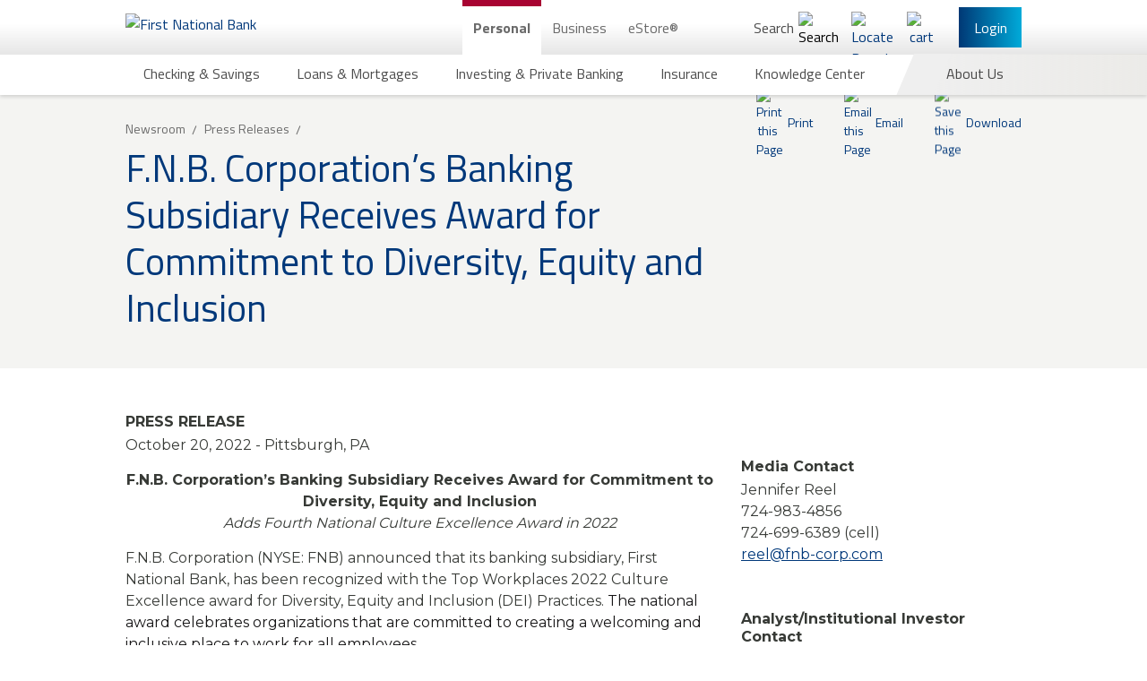

--- FILE ---
content_type: text/html; charset=utf-8
request_url: https://www.fnb-online.com/about-us/newsroom/press-releases/2022/fnb-corporations-banking-subsidiary-receives-award-for-commitment-to-dei-221020
body_size: 134066
content:


<!DOCTYPE html>
<html lang="en" xmlns="http://www.w3.org/1999/xhtml">
<head>
    <script type="text/javascript" src="/Assets/Scripts/fnb_j5p2.js"></script>
<meta http-equiv="X-UA-Compatible" content="IE=edge">
<meta charset="utf-8">


<!-- Google Tag Manager -->
<script>
    (function(w, d, s, l, i) {
        w[l] = w[l] || [];
        w[l].push({
            'gtm.start':
                new Date().getTime(),
            event: 'gtm.js'
        });
        var f = d.getElementsByTagName(s)[0],
            j = d.createElement(s),
            dl = l != 'dataLayer' ? '&l=' + l : '';
        j.async = true;
        j.src =
            'https://www.googletagmanager.com/gtm.js?id=' + i + dl;
        f.parentNode.insertBefore(j, f);
    })(window, document, 'script', 'dataLayer', 'GTM-TKBVTK');
</script>
<!-- End Google Tag Manager -->

<link rel="preconnect" href="https://googleads.g.doubleclick.net">
<link rel="preconnect" href="https://www.googletagmanager.com">
<meta name="server" content='PRD07'/>
<meta name="viewport" content="width=device-width, initial-scale=1">
<meta name="description" content=""/>
<meta name="robots" content="index,follow"/>


    <meta property="og:title" content="F.N.B. Corporation’s Banking Subsidiary Receives Award for Commitment to Diversity, Equity and Inclusion"/>


    <meta property="og:url" content="https://www.fnb-online.com/about-us/newsroom/press-releases/2022/fnb-corporations-banking-subsidiary-receives-award-for-commitment-to-dei-221020"/>

    <meta property="og:image" content="https://www.fnb-online.com/-/media/fnbonline/images/feature/identity/fnb-logo-wide-svg.svg"/>

    <meta property="og:description" content="FNB provides a full range of commercial banking, consumer banking and wealth management services plus industry leading online and mobile banking solutions"/>
    <meta property="twitter:title" content="F.N.B. Corporation’s Banking Subsidiary Receives Award for Commitment to Diversity, Equity and Inclusion"/>

    <meta property="twitter:url" content="https://www.fnb-online.com/about-us/newsroom/press-releases/2022/fnb-corporations-banking-subsidiary-receives-award-for-commitment-to-dei-221020"/>


    <meta property="twitter:image" content="https://www.fnb-online.com/-/media/fnbonline/images/feature/identity/fnb-logo-wide-svg.svg"/>
    <meta property="twitter:image:alt" content="First National Bank"/>

<script type="application/ld+json">
{
  "@context": "https://schema.org",
  "@type": "Organization",
  "name": "First National Bank",
  "telephone": "800.555.5455",
  "address": {
    "@type": "PostalAddress",
    "streetAddress": "626 Washington Place",
    "addressLocality": "Pittsburgh",
    "addressRegion": "PA",
    "postalCode": "15219"
   }
}
</script>    <link rel="canonical" href="https://www.fnb-online.com/about-us/newsroom/press-releases/2022/fnb-corporations-banking-subsidiary-receives-award-for-commitment-to-dei-221020"/>


<title>F.N.B. Corporation’s Banking Subsidiary Receives Award for Commitment to Diversity, Equity and Inclusion | First National Bank</title>        <meta http-equiv="Content-Security-Policy" content="default-src &#39;self&#39; https://adn.pilotx.tv/ https://api.us1.fullview.io/ https://cdn.quantummetric.com https://external.quantummetric.com https://fnb-app.quantummetric.com https://www.fnb-online.com https://fnb.quantummetric.com https://fnb-app.quantummetric.com https://www.linkedin.com https://youtube.com https://www.quantummetric.com https://rl.quantummetric.com https://static.licdn.com https://www.youtube.com https://*.youtube.com; style-src &#39;self&#39; &#39;unsafe-inline&#39; https://assets.sitescdn.net https://everfi-next.net external.quantummetric.com https://fonts.googleapis.com https://www.linkedin.com https://platform.linkedin.com https://px.ads.linkedin.com/collect https://s.c.lnkd.licdn.com https://snap.licdn.com/li.lms-analytics/insight.min.js https://static.licdn.com https://tagmanager.google.com; script-src &#39;self&#39; &#39;unsafe-inline&#39; &#39;unsafe-eval&#39; http://adnxs.com/ http://advertising.com/ http://agkn.com/ https://api.us1.fullview.io/ http://apxlv.com/ https://assets.sitescdn.net http://bfmio.com/ blob: http://bluekai.com/ https://c2.ktxlytics.io https://cdn.bc0a.com/ https://cdnjs.cloudflare.com https://cdn.quantummetric.com http://cdn.segmint.net/ http://crwdcntrl.net/ https://everfi-next.net http://exelator.com/ https://external.quantummetric.com https://collector-20266.tvsquared.com/ http://collector-20266.tvsquared.com/ https://ib.adnxs.com https://install.us1.fullview.io/ http://intentiq.com/ http://lijit.com/ http://openx.com/ https://pixel.mediaiqdigital.com https://platform.linkedin.com https://answers.fnb-online.com.pagescdn.com http://pro-market.net/ http://pubmatic.com/ http://rubiconproject.com/ https://secure.adnxs.com http://spotxchange.com/ https://answers.fnb-online.com.pagescdn.com https://static.licdn.com http://stickyadstv.com/ http://tapad.com/ https://*.tapanalytics.com https://*.tapclicks.com https://trackit.ktxlytics.io http://tremorhub.com/ http://verizonmedia.com/ https://vimeo.com https://www.google.com/recaptcha/ https://www.gstatic.com/recaptcha/ https://www.vimeo.com http://yahoo.com/ https://tagmanager.google.com https://www.googletagmanager.com https://www.google.com https://googleads.g.doubleclick.net https://www.googleadservices.com https://www.google-analytics.com https://ssl.google-analytics.com https://ajax.googleapis.com https://maps.googleapis.com https://script.hotjar.com https://static.hotjar.com https://code.metalocator.com https://connect.facebook.net https://rules.quantcount.com https://hosttest.visualcalc.com https://host.visualcalc.com https://secure.quantserve.com; font-src &#39;self&#39; https://fonts.gstatic.com; img-src &#39;self&#39; ad.doubleclick.net/ https://adn.pilotx.tv/ http://adnxs.com/ https://bh.contextweb.com https://c2.ktxlytics.io https://cdn.metalocator.com https://ce.lijit.com https://cm.g.doubleclick.net https://cms.quantserve.com https://dpm.demdex.net https://dsum-sec.casalemedia.com https://googleads.g.doubleclick.net https://ib.adnxs.com https://ice.360yield.com https://idsync.rlcdn.com https://match.sharethrough.com https://pixel.advertising.com https://pixel.mediaiqdigital.com https://pixel.quantserve.com https://platform.linkedin.com https://pre-usermatch.targeting.unrulymedia.com https://px.ads.linkedin.com/collect data: https://quantcast.partners.tremorhub.com https://rtb-csync.smartadserver.com https://secure.adnxs.com https://secure.adnxs.com https://secure.adnxs.com/px https://snap.licdn.com/li.lms-analytics/insight.min.js https://ssl.gstatic.com https://stats.g.doubleclick.net https://sync.crwdcntrl.net https://sync.outbrain.com https://sync.teads.tv https://*.tapclicks.com https://trc.taboola.com https://us-u.openx.net https://www.facebook.com https://www.google-analytics.com https://www.google.com https://www.googletagmanager.com https://www.gstatic.com https://x.bidswitch.net; frame-src &#39;self&#39; https://8390478.fls.doubleclick.net/ https://apps.sitecore.net/ https://bid.g.doubleclick.net cdn.quantummetric.com https://code.metalocator.com/ https://connect.segmint.net/ https://everfi-next.net https://fnb.everfi-next.net/ fnb.quantummetric.com https://hosttest.visualcalc.com https://host.visualcalc.com https://imtritonfp01wcg.myfnb.us https://ib.adnxs.com https://imtritonfp01wcg.myfnb.us https://youtube.com https://player.vimeo.com/ https://answers.fnb-online.com.pagescdn.com https://secure.adnxs.com https://answers.fnb-online.com.pagescdn.com https://static.licdn.com https://*.tapclicks.com https://vars.hotjar.com https://www.google.com/recaptcha/ https://www.youtube.com https://*.youtube.com https://www.googletagmanager.com; connect-src &#39;self&#39; https://answers.yext-pixel.com https://api.us1.fullview.io/ https://api.us1.fullview.io/ https://apply.fnb-online.com https://assets.sitescdn.net https://cdn.bc0a.com/ cdn.quantummetric.com https://cdn.segmint.net/ https://connect.segmint.net https://content.hotjar.io fnb-app.quantummetric.com https://fnbbusiness-web.oflows.net https://fnbbusiness-web.oflows.us fnb.quantummetric.com https://fnbsandbox-web.oflows.us fnb-sync.quantummetric.com https://fnb-web.oflows.us https://ib.adnxs.com https://ingest.quantummetric.com/ https://ixfd2-api.bc0a.com https://liveapi-cached.yext.com rl.quantummetric.com https://s3.amazonaws.com/ https://secure.adnxs.com https://static.licdn.com https://*.tapanalytics.com https://*.tapclicks.com https://vc.hotjar.io https://vimeo.com wss://ws.hotjar.com/api/v2/client/ws wss://api.us1.fullview.io/ https://www.google-analytics.com https://www.google.com; "/>

    <link rel="icon" type="image/png" href="/Assets/Images/favicon.png?v=49f3e04005b97845fba16277d328931b9af538b9c4a005d36fd9a2b87495d9cc" />

<link rel="stylesheet" href="/Assets/Styles/global.css?v=d195e7c9f77510e71df0383b8d31c103d8c673867b46e7d791b3b9698a91232f">










    <link rel="stylesheet" href="/Assets/Styles/Feature/press-release.css?v=ebfc5daccfb21a279feda370d06af9c9ebd6c6e25e55d02eccda14a87e9aadb1" />







    



<script src="https://assets.sitescdn.net/answers-search-bar/v1.4/answerstemplates.compiled.min.js" async defer></script>
    
    <meta name="VIcurrentDateTime" content="639053846672833508"/>
    <script type="text/javascript" src="/layouts/system/VisitorIdentification.js"></script>

</head>

<body class="body--login-header-visible body--home body--preload ">
    

<!-- Google Tag Manager (noscript) -->
<noscript>
    <iframe src="https://www.googletagmanager.com/ns.html?id=GTM-TKBVTK"
            height="0" width="0" style="display: none; visibility: hidden">
    </iframe>
</noscript>
<!-- End Google Tag Manager (noscript) -->
    <a href="#main" class="offscreen-until-focus">Skip to main content</a>

    <header class="main-nav main-nav--two-row main-nav-- main-nav-- ">
        <div class="main-nav__up main-nav__up--two-row main-nav__up-- main-nav__up-- ">
    <div class="navbar__top">
        <div class="navbar__left">
            <button class="burger-dropdown-toggle" type="button" aria-haspopup="true" aria-expanded="false" aria-controls="mobile-menu" aria-label="Main Navigation">
                <span class="burger-or-x"></span>
            </button>
            <picture>
                
<a href="/">
    <picture>
        <source alt="First National Bank" class="main-nav__logo" srcset="/-/media/fnbonline/images/feature/identity/desktop-logo-2x.png" media="(min-width: 900px)"/>

        <img src="/-/media/fnbonline/images/feature/identity/fnb-logo-wide-svg.svg?la=en&amp;hash=30CC9DBFE6CA935A02A7AE393A2AA6D7" class="main-nav__logo main-nav__logo--desktop main-nav__logo--mobile-only" sizes="145px" title="First National Bank" alt="First National Bank" />
    </picture>
</a>
            </picture>
        </div>
        <div class="navbar__center">
                <nav class="desktop-navigation header-content-start" >
            <script>
        window.FNB = window.FNB || {};
        window.FNB.desktopNavMode = 'click';
    </script>
    <ul class="desktop-navigation__up">
                <li class="desktop-navigation__up-link">
                        <a class="desktop-navigation__up-button desktop-navigation__up-button--active"                           
                           href="/personal"
                           aria-expanded="true"
                           aria-controls="sub-c3cbc0ad-e9ff-45bf-8965-6b61a6656d76"
                           title="Personal">
                            Personal
                        </a>


                    <ul class="desktop-navigation__submenu "
                        id="sub-c3cbc0ad-e9ff-45bf-8965-6b61a6656d76"
                        
                        >

                            <li class="desktop-navigation__submenu-item ">
        <a href="#"
           class="desktop-navigation__submenu-button " title="Checking &amp; Savings" aria-haspopup="true" aria-expanded="false" aria-controls="desktop-menu-1f493a78-f7cf-4bb7-8b98-73ec67b4435f">
            <span class="desktop-navigation__submenu-button-text ">
                Checking &amp; Savings
            </span>
        </a>
            <div tabindex="-1" aria-hidden="true" id="desktop-menu-1f493a78-f7cf-4bb7-8b98-73ec67b4435f" class="flyout-menu ">
                    <div class="flyout-menu__half">
                <section class="flyout-menu__top">
                    <section class="flyout-menu__section  ">
                        <h2 class="flyout-menu__section-title regal-blue">
                            <a tabindex="-1" class="flyout-menu__section-title-link regal-blue"
                               aria-label="Checking Accounts"
                               href="/personal/checking-savings/checking/product-list"
                               title="Checking">
                                Checking
                            </a>
                        </h2>
                            <p class="flyout-menu__section-intro">We have checking accounts for all of your banking needs.</p>
                                                
    <div class="flyout-menu__section-bottom">
                <a href="/personal/checking-savings/regional-rates"
                   aria-label="Checking: View All Rates"
                   class="flyout-menu__section-item-link flyout-menu__section-item-link--with-icon"
                   tabindex="-1"
                   title="Checking: View All Rates"
                   target="">
                        <img data-src="/-/media/fnbonline/images/feature/navigation/icon-rates.svg" alt="Rates" width="52" height="52" class="lazy lazy--on-screen"/>
                    View All Checking Rates
                </a>
                <a href="/personal/checking-savings/checking/product-list"
                   aria-label="Checking: Browse All Products"
                   class="flyout-menu__section-item-link flyout-menu__section-item-link--with-icon"
                   tabindex="-1"
                   title="Checking: Browse All Products"
                   target="">
                        <img data-src="/-/media/fnbonline/images/feature/navigation/icon-grid.svg" alt="icon-grid" width="19" height="19" class="lazy lazy--on-screen"/>
                    Browse All Checking Accounts
                </a>
                <a href="/personal/checking-savings/checking/compare"
                   aria-label="Checking: Compare All Products"
                   class="flyout-menu__section-item-link flyout-menu__section-item-link--with-icon"
                   tabindex="-1"
                   title="Checking: Compare All Products"
                   target="">
                        <img data-src="/-/media/fnbonline/images/feature/navigation/icon-compare.svg" alt="Icon with 3 Lines" width="0" height="0" class="lazy lazy--on-screen"/>
                    Compare All Checking Accounts
                </a>
    </div>

                    </section>
                    <section class="flyout-menu__section  ">
                        <h2 class="flyout-menu__section-title regal-blue">
                            <a tabindex="-1" class="flyout-menu__section-title-link regal-blue"
                               aria-label="Savings Accounts"
                               href="/personal/checking-savings/savings/product-list"
                               title="Savings">
                                Savings
                            </a>
                        </h2>
                            <p class="flyout-menu__section-intro">We have savings accounts and Certificates of Deposit (CDs) for all of your banking needs.</p>
                                                
    <div class="flyout-menu__section-bottom">
                <a href="/personal/checking-savings/regional-rates"
                   aria-label="Checking: View All Rates"
                   class="flyout-menu__section-item-link flyout-menu__section-item-link--with-icon"
                   tabindex="-1"
                   title="Checking: View All Rates"
                   target="">
                        <img data-src="/-/media/fnbonline/images/feature/navigation/icon-rates.svg" alt="Rates" width="52" height="52" class="lazy lazy--on-screen"/>
                    View All Savings &amp; CD Rates
                </a>
                <a href="/personal/checking-savings/savings/product-list"
                   aria-label="Savings: Browse All Products"
                   class="flyout-menu__section-item-link flyout-menu__section-item-link--with-icon"
                   tabindex="-1"
                   title="Savings: Browse All Products"
                   target="">
                        <img data-src="/-/media/fnbonline/images/feature/navigation/icon-grid.svg" alt="icon-grid" width="19" height="19" class="lazy lazy--on-screen"/>
                    Browse All Savings Accounts
                </a>
                <a href="/personal/checking-savings/savings/compare-all"
                   aria-label="Savings: Compare All Products"
                   class="flyout-menu__section-item-link flyout-menu__section-item-link--with-icon"
                   tabindex="-1"
                   title="Savings: Compare All Products"
                   target="">
                        <img data-src="/-/media/fnbonline/images/feature/navigation/icon-compare.svg" alt="Icon with 3 Lines" width="0" height="0" class="lazy lazy--on-screen"/>
                    Compare All Savings Accounts
                </a>
    </div>

                    </section>
                </section>
    <section class="flyout-menu__bottom  ">
            <a href="/estore-common-app" tabindex="-1">
                    <img data-src="/-/media/fnbonline/images/feature/navigation/menu-estore-comm-app/menu-ad-estore-common-app.png" width="478" alt="Welcome to one convenient application. Apply for personal loans, checking and savings accounts in minutes with the eStore Common App." class="lazy lazy--on-screen" />
            </a>
    </section>
            </div>
            <div class="flyout-menu__half">
                <section class="flyout-menu__top">
                    <section class="flyout-menu__section flyout-menu__section--last ">
                        <h2 class="flyout-menu__section-title regal-blue">
                            <a tabindex="-1" class="flyout-menu__section-title-link regal-blue"
                               aria-label="Specialty Banking"
                               href="/personal/checking-savings/specialty-banking"
                               title="Specialty Banking">
                                Specialty Banking
                            </a>
                        </h2>
                                                    <ul class="flyout-menu__section-list " style="min-height: 160px">
            <li class="flyout-menu__section-item ">
                <a href="/personal/checking-savings/specialty-banking/private-banking" aria-label="Specialty Banking Private Banking" class="flyout-menu__section-item-link " tabindex="-1" title="Private Banking" target="">
                    Private Banking
                </a>
            </li>
            <li class="flyout-menu__section-item ">
                <a href="/personal/checking-savings/specialty-banking/student-banking" aria-label="Specialty Banking Student Banking" class="flyout-menu__section-item-link " tabindex="-1" title="Student Banking" target="">
                    Student Banking
                </a>
            </li>
            <li class="flyout-menu__section-item ">
                <a href="/personal/checking-savings/specialty-banking/workplace-banking-landing" aria-label="Specialty Banking Workplace Banking" class="flyout-menu__section-item-link " tabindex="-1" title="Workplace Banking" target="">
                    Workplace Banking
                </a>
            </li>
            <li class="flyout-menu__section-item ">
                <a href="/personal/checking-savings/specialty-banking/estate-management-account" aria-label="Specialty Banking estate-management-account" class="flyout-menu__section-item-link " tabindex="-1" title="estate-management-account" target="">
                    Estate Banking
                </a>
            </li>
            <li class="flyout-menu__section-item ">
                <a href="/physicians" aria-label="Specialty Banking Physician Banking" class="flyout-menu__section-item-link " tabindex="-1" title="Physician Banking" target="">
                    Physician Banking
                </a>
            </li>
    </ul>


                    </section>
                    <section class="flyout-menu__section flyout-menu__section--last ">
                        <h2 class="flyout-menu__section-title regal-blue">
                            <a tabindex="-1" class="flyout-menu__section-title-link regal-blue"
                               aria-label="Checking &amp; Savings Online &amp; Mobile Options"
                               href="/personal/checking-savings/online-mobile-options"
                               title="Online &amp; Mobile Options">
                                Online &amp; Mobile Options
                            </a>
                        </h2>
                                                    <ul class="flyout-menu__section-list " style="min-height: 32px">
            <li class="flyout-menu__section-item flyout-menu__section-item--with-image">
                <a href="/personal/checking-savings/online-mobile-options/mobile-banking" aria-label="Online &amp; Mobile Options Mobile Banking" class="flyout-menu__section-item-link flyout-menu__section-item-link--with-image" tabindex="-1" title="Mobile Banking" target="">
                        <img data-src="/-/media/fnbonline/images/feature/navigation/header-icons/mobile-banking-icon.svg" alt="" width="60" height="62" class="lazy lazy--on-screen"/>
                    Mobile Banking
                </a>
            </li>
            <li class="flyout-menu__section-item flyout-menu__section-item--with-image">
                <a href="/personal/checking-savings/online-mobile-options/online-banking" aria-label="Online &amp; Mobile Options Online Banking" class="flyout-menu__section-item-link flyout-menu__section-item-link--with-image" tabindex="-1" title="Online Banking" target="">
                        <img data-src="/-/media/fnbonline/images/feature/navigation/header-icons/online-banking-icon.svg" alt="" width="60" height="62" class="lazy lazy--on-screen"/>
                    Online Banking
                </a>
            </li>
            <li class="flyout-menu__section-item flyout-menu__section-item--with-image">
                <a href="/personal/checking-savings/online-mobile-options/digital-payments" aria-label="Online &amp; Mobile Options Digital Payments" class="flyout-menu__section-item-link flyout-menu__section-item-link--with-image" tabindex="-1" title="Digital Payments" target="">
                        <img data-src="/-/media/fnbonline/images/feature/navigation/header-icons/digital-payments-icon.svg" alt="" width="60" height="62" class="lazy lazy--on-screen"/>
                    Digital Payments
                </a>
            </li>
            <li class="flyout-menu__section-item flyout-menu__section-item--with-image">
                <a href="/personal/checking-savings/online-mobile-options/debit-credit-cards" aria-label="Online &amp; Mobile Options Debit &amp; Credit Cards" class="flyout-menu__section-item-link flyout-menu__section-item-link--with-image" tabindex="-1" title="Debit &amp; Credit Cards" target="">
                        <img data-src="/-/media/fnbonline/images/feature/navigation/header-icons/debit-credit-icon.svg" alt="" width="60" height="62" class="lazy lazy--on-screen"/>
                    Debit & Credit Cards
                </a>
            </li>
            <li class="flyout-menu__section-item flyout-menu__section-item--with-image">
                <a href="/personal/checking-savings/online-mobile-options/atm-banking" aria-label="Online &amp; Mobile Options ATM Banking" class="flyout-menu__section-item-link flyout-menu__section-item-link--with-image" tabindex="-1" title="ATM Banking" target="">
                        <img data-src="/-/media/fnbonline/images/feature/navigation/header-icons/atm-banking.svg" alt="" width="60" height="62" class="lazy lazy--on-screen"/>
                    ATM Banking
                </a>
            </li>
            <li class="flyout-menu__section-item flyout-menu__section-item--with-image">
                <a href="/personal/checking-savings/online-mobile-options/telephone-banking" aria-label="Online &amp; Mobile Options Telephone Banking" class="flyout-menu__section-item-link flyout-menu__section-item-link--with-image" tabindex="-1" title="Telephone Banking" target="">
                        <img data-src="/-/media/fnbonline/images/feature/navigation/header-icons/telephone-banking.svg" alt="" width="60" height="62" class="lazy lazy--on-screen"/>
                    Telephone Banking
                </a>
            </li>
    </ul>


                    </section>
                </section>
    <section class="flyout-menu__bottom  ">
            <a href="/physicians" tabindex="-1">
                    <img data-src="/-/media/fnbonline/images/feature/navigation/menu-physicians.jpg" width="478" alt="Physicians First Comprehensive Financial Resources" class="lazy lazy--on-screen" />
            </a>
    </section>
            </div>
            <div class="flyout-menu__half">
    </div>

            </div>
    </li>
    <li class="desktop-navigation__submenu-item ">
        <a href="#"
           class="desktop-navigation__submenu-button " title="Loans &amp; Mortgages" aria-haspopup="true" aria-expanded="false" aria-controls="desktop-menu-5d866e4e-5688-4abe-8ba6-c1203577d72c">
            <span class="desktop-navigation__submenu-button-text ">
                Loans &amp; Mortgages
            </span>
        </a>
            <div tabindex="-1" aria-hidden="true" id="desktop-menu-5d866e4e-5688-4abe-8ba6-c1203577d72c" class="flyout-menu ">
                    <div class="flyout-menu__half">
                <section class="flyout-menu__top">
                    <section class="flyout-menu__section  ">
                        <h2 class="flyout-menu__section-title regal-blue">
                            <a tabindex="-1" class="flyout-menu__section-title-link regal-blue"
                               aria-label="Mortgages"
                               href="/personal/loans-mortgages/mortgages"
                               title="Mortgages">
                                Mortgages
                            </a>
                        </h2>
                                                    <ul class="flyout-menu__section-list " style="min-height: 160px">
            <li class="flyout-menu__section-item ">
                <a href="/personal/loans-mortgages/mortgages/buy-a-home" aria-label="Mortgages Buy or Refinance" class="flyout-menu__section-item-link " tabindex="-1" title="Buy or Refinance" target="">
                    Buy a Home
                </a>
            </li>
            <li class="flyout-menu__section-item ">
                <a href="/personal/loans-mortgages/mortgages/refinance-a-home" aria-label="Mortgages Refinance" class="flyout-menu__section-item-link " tabindex="-1" title="Refinance" target="">
                    Refinance a Home
                </a>
            </li>
            <li class="flyout-menu__section-item ">
                <a href="/personal/loans-mortgages/mortgages/build-a-home" aria-label="Mortgages Build a Home" class="flyout-menu__section-item-link " tabindex="-1" title="Build a Home" target="">
                    Build a Home
                </a>
            </li>
            <li class="flyout-menu__section-item ">
                <a href="/personal/loans-mortgages/mortgages/renovate-a-home" aria-label="Mortgages Renovate" class="flyout-menu__section-item-link " tabindex="-1" title="Renovate" target="">
                    Renovate a Home
                </a>
            </li>
            <li class="flyout-menu__section-item ">
                <a href="/personal/loans-mortgages/mortgages/mortgage-solutions-for-physicians" aria-label="Mortgages Mortgage Solutions for Physicians" class="flyout-menu__section-item-link " tabindex="-1" title="Mortgage Solutions for Physicians" target="">
                    Mortgage Solutions for Physicians
                </a>
            </li>
    </ul>


                    </section>
                    <section class="flyout-menu__section  ">
                        <h2 class="flyout-menu__section-title regal-blue">
                            <a tabindex="-1" class="flyout-menu__section-title-link regal-blue"
                               aria-label="Home Equity Loans"
                               href="/personal/loans-mortgages/home-equity-loans"
                               title="Home Equity Loans">
                                Home Equity Loans
                            </a>
                        </h2>
                                                    <ul class="flyout-menu__section-list " style="min-height: 96px">
            <li class="flyout-menu__section-item ">
                <a href="/personal/loans-mortgages/home-equity-loans/home-equity-installment-loans" aria-label="Home Equity Loans Home Equity Installment Loans" class="flyout-menu__section-item-link " tabindex="-1" title="Home Equity Installment Loans" target="">
                    Home Equity Installment Loans
                </a>
            </li>
            <li class="flyout-menu__section-item ">
                <a href="/personal/loans-mortgages/home-equity-loans/home-equity-lines-of-credit" aria-label="Home Equity Loans Home Equity Line of Credit" class="flyout-menu__section-item-link " tabindex="-1" title="Home Equity Line of Credit" target="">
                    Home Equity Lines of Credit
                </a>
            </li>
    </ul>

    <div class="flyout-menu__section-bottom">
                <a href="/personal/loans-mortgages/regional-rates"
                   aria-label="Loan: View All Rates"
                   class="flyout-menu__section-item-link flyout-menu__section-item-link--with-icon"
                   tabindex="-1"
                   title="Loan: View All Rates"
                   target="">
                        <img data-src="/-/media/fnbonline/images/feature/navigation/icon-rates.svg" alt="Rates" width="52" height="52" class="lazy lazy--on-screen"/>
                    View All Loan Rates
                </a>
                <a href="/personal/loans-mortgages/product-list"
                   aria-label="View All Lending Solutions"
                   class="flyout-menu__section-item-link flyout-menu__section-item-link--with-icon"
                   tabindex="-1"
                   title="View All Lending Solutions"
                   target="">
                        <img data-src="/-/media/fnbonline/images/feature/navigation/icon-grid.svg" alt="icon-grid" width="19" height="19" class="lazy lazy--on-screen"/>
                    View All Lending Solutions
                </a>
                <a href="/personal/loans-mortgages/compare-all"
                   aria-label="Compare All Lending Solutions"
                   class="flyout-menu__section-item-link flyout-menu__section-item-link--with-icon"
                   tabindex="-1"
                   title="Compare All Lending Solutions"
                   target="">
                        <img data-src="/-/media/fnbonline/images/feature/navigation/icon-compare.svg" alt="Icon with 3 Lines" width="0" height="0" class="lazy lazy--on-screen"/>
                    Compare All Lending Solutions
                </a>
    </div>

                    </section>
                </section>
    <section class="flyout-menu__bottom  ">
            <a href="/personal/loans-mortgages/home-equity-loans/home-equity-plus-program" tabindex="-1">
                    <img data-src="/-/media/fnbonline/images/feature/navigation/menu-ad-tile-heplus.png" width="478" alt="Home Equity Plus Program" class="lazy lazy--on-screen" />
            </a>
    </section>
            </div>
            <div class="flyout-menu__half">
                <section class="flyout-menu__top">
                    <section class="flyout-menu__section flyout-menu__section--last ">
                        <h2 class="flyout-menu__section-title regal-blue">
                            <a tabindex="-1" class="flyout-menu__section-title-link regal-blue"
                               aria-label="Personal Loans"
                               href="/personal/loans-mortgages/personal-loans"
                               title="Personal Loans">
                                Personal Loans
                            </a>
                        </h2>
                                                    <ul class="flyout-menu__section-list " style="min-height: 224px">
            <li class="flyout-menu__section-item ">
                <a href="/personal/loans-mortgages/personal-loans/installment-loans" aria-label="Personal Loans Installment Loans" class="flyout-menu__section-item-link " tabindex="-1" title="Installment Loans" target="">
                    Installment Loans
                </a>
            </li>
            <li class="flyout-menu__section-item ">
                <a href="/personal/loans-mortgages/personal-loans/lines-of-credit" aria-label="Personal Loans Lines of Credit" class="flyout-menu__section-item-link " tabindex="-1" title="Lines of Credit" target="">
                    Lines of Credit
                </a>
            </li>
            <li class="flyout-menu__section-item ">
                <a href="/personal/loans-mortgages/personal-loans/personal-credit-cards" aria-label="Personal Loans Personal Credit Cards" class="flyout-menu__section-item-link " tabindex="-1" title="Personal Credit Cards" target="">
                    Personal Credit Cards
                </a>
            </li>
            <li class="flyout-menu__section-item ">
                <a href="/personal/checking-savings/specialty-banking/student-banking/loans" aria-label="Personal Loans Student Loans" class="flyout-menu__section-item-link " tabindex="-1" title="Student Loans" target="">
                    Student Loans
                </a>
            </li>
            <li class="flyout-menu__section-item ">
                <a href="/personal/checking-savings/specialty-banking/student-banking/student-loans/student-refinance-loans" aria-label="Personal Loans Student Refinance Loans" class="flyout-menu__section-item-link " tabindex="-1" title="Student Refinance Loans" target="">
                    Student Refinance Loans
                </a>
            </li>
            <li class="flyout-menu__section-item ">
                <a href="/personal/loans-mortgages/personal-loans/cash-please" aria-label="Personal Loans Cash Please" class="flyout-menu__section-item-link " tabindex="-1" title="Cash Please" target="">
                    FNB CashPlease Small Dollar Loan
                </a>
            </li>
    </ul>

    <div class="flyout-menu__section-bottom">
                <a href="/personal/loans-mortgages/regional-rates"
                   aria-label="Loan: View All Rates"
                   class="flyout-menu__section-item-link flyout-menu__section-item-link--with-icon"
                   tabindex="-1"
                   title="Loan: View All Rates"
                   target="">
                        <img data-src="/-/media/fnbonline/images/feature/navigation/icon-rates.svg" alt="Rates" width="52" height="52" class="lazy lazy--on-screen"/>
                    View All Loan Rates
                </a>
                <a href="/personal/loans-mortgages/product-list"
                   aria-label="View All Lending Solutions"
                   class="flyout-menu__section-item-link flyout-menu__section-item-link--with-icon"
                   tabindex="-1"
                   title="View All Lending Solutions"
                   target="">
                        <img data-src="/-/media/fnbonline/images/feature/navigation/icon-grid.svg" alt="icon-grid" width="19" height="19" class="lazy lazy--on-screen"/>
                    View All Lending Solutions
                </a>
                <a href="/personal/loans-mortgages/compare-all"
                   aria-label="Compare All Lending Solutions"
                   class="flyout-menu__section-item-link flyout-menu__section-item-link--with-icon"
                   tabindex="-1"
                   title="Compare All Lending Solutions"
                   target="">
                        <img data-src="/-/media/fnbonline/images/feature/navigation/icon-compare.svg" alt="Icon with 3 Lines" width="0" height="0" class="lazy lazy--on-screen"/>
                    Compare All Lending Solutions
                </a>
    </div>

                    </section>
                    <section class="flyout-menu__section flyout-menu__section--last ">
                        <h2 class="flyout-menu__section-title regal-blue">
                            <a tabindex="-1" class="flyout-menu__section-title-link regal-blue"
                               aria-label="Vehicle Loans"
                               href="/personal/loans-mortgages/vehicle-loans"
                               title="Vehicle Loans">
                                Vehicle Loans
                            </a>
                        </h2>
                                                    <ul class="flyout-menu__section-list " style="min-height: 128px">
            <li class="flyout-menu__section-item ">
                <a href="/personal/loans-mortgages/vehicle-loans/automobile-loans" aria-label="Vehicle Loans Automobile Loans" class="flyout-menu__section-item-link " tabindex="-1" title="Automobile Loans" target="">
                    Automobile Loans
                </a>
            </li>
            <li class="flyout-menu__section-item ">
                <a href="/personal/loans-mortgages/vehicle-loans/boat-yacht-loans" aria-label="Vehicle Loans Boat/Yacht Loans" class="flyout-menu__section-item-link " tabindex="-1" title="Boat/Yacht Loans" target="">
                    Boat/Yacht Loans
                </a>
            </li>
            <li class="flyout-menu__section-item ">
                <a href="/personal/loans-mortgages/vehicle-loans/recreational-vehicle-loans" aria-label="Vehicle Loans Recreational Vehicle Loans" class="flyout-menu__section-item-link " tabindex="-1" title="Recreational Vehicle Loans" target="">
                    Recreational Vehicle Loans
                </a>
            </li>
    </ul>

    <div class="flyout-menu__section-bottom">
                <a href="/personal/loans-mortgages/regional-rates"
                   aria-label="Loan: View All Rates"
                   class="flyout-menu__section-item-link flyout-menu__section-item-link--with-icon"
                   tabindex="-1"
                   title="Loan: View All Rates"
                   target="">
                        <img data-src="/-/media/fnbonline/images/feature/navigation/icon-rates.svg" alt="Rates" width="52" height="52" class="lazy lazy--on-screen"/>
                    View All Loan Rates
                </a>
                <a href="/personal/loans-mortgages/product-list"
                   aria-label="View All Lending Solutions"
                   class="flyout-menu__section-item-link flyout-menu__section-item-link--with-icon"
                   tabindex="-1"
                   title="View All Lending Solutions"
                   target="">
                        <img data-src="/-/media/fnbonline/images/feature/navigation/icon-grid.svg" alt="icon-grid" width="19" height="19" class="lazy lazy--on-screen"/>
                    View All Lending Solutions
                </a>
                <a href="/personal/loans-mortgages/compare-all"
                   aria-label="Compare All Lending Solutions"
                   class="flyout-menu__section-item-link flyout-menu__section-item-link--with-icon"
                   tabindex="-1"
                   title="Compare All Lending Solutions"
                   target="">
                        <img data-src="/-/media/fnbonline/images/feature/navigation/icon-compare.svg" alt="Icon with 3 Lines" width="0" height="0" class="lazy lazy--on-screen"/>
                    Compare All Lending Solutions
                </a>
    </div>

                    </section>
                </section>
    <section class="flyout-menu__bottom  ">
            <a href="/estore-common-app" tabindex="-1">
                    <img data-src="/-/media/fnbonline/images/feature/navigation/menu-estore-comm-app/menu-ad-estore-common-app.png" width="478" alt="Welcome to one convenient application. Apply for personal loans, checking and savings accounts in minutes with the eStore Common App." class="lazy lazy--on-screen" />
            </a>
    </section>
            </div>
            <div class="flyout-menu__half">
    </div>

            </div>
    </li>
    <li class="desktop-navigation__submenu-item ">
        <a href="#"
           class="desktop-navigation__submenu-button " title="Investing &amp; Private Banking" aria-haspopup="true" aria-expanded="false" aria-controls="desktop-menu-22ce3b42-b224-4b11-959c-adaf42bf4584">
            <span class="desktop-navigation__submenu-button-text ">
                Investing &amp; Private Banking
            </span>
        </a>
            <div tabindex="-1" aria-hidden="true" id="desktop-menu-22ce3b42-b224-4b11-959c-adaf42bf4584" class="flyout-menu ">
                    <div class="flyout-menu__half">
                <section class="flyout-menu__top">
                    <section class="flyout-menu__section  ">
                        <h2 class="flyout-menu__section-title regal-blue">
                            <a tabindex="-1" class="flyout-menu__section-title-link regal-blue"
                               aria-label="Investment Services"
                               href="/personal/investing-retirement/investment-services"
                               title="Investment Services">
                                Investment Services
                            </a>
                        </h2>
                                                    <ul class="flyout-menu__section-list " style="min-height: 32px">
            <li class="flyout-menu__section-item ">
                <a href="/personal/investing-retirement/investment-services/portfolio-management" aria-label="Investment Services Portfolio Management" class="flyout-menu__section-item-link " tabindex="-1" title="Portfolio Management" target="">
                    Portfolio Management
                </a>
            </li>
            <li class="flyout-menu__section-item ">
                <a href="/personal/investing-retirement/investment-services/financial-planning" aria-label="Investment Services Financial Planning" class="flyout-menu__section-item-link " tabindex="-1" title="Financial Planning" target="">
                    Financial Planning
                </a>
            </li>
            <li class="flyout-menu__section-item ">
                <a href="/personal/investing-retirement/investment-services/wealth-management" aria-label="Investment Services Wealth Management" class="flyout-menu__section-item-link " tabindex="-1" title="Wealth Management" target="">
                    Wealth Management
                </a>
            </li>
            <li class="flyout-menu__section-item ">
                <a href="/personal/investing-retirement/investment-services/protection-planning" aria-label="Investment Services Protection Planning" class="flyout-menu__section-item-link " tabindex="-1" title="Protection Planning" target="">
                    Protection Planning
                </a>
            </li>
    </ul>


                    </section>
                    <section class="flyout-menu__section  ">
                        <h2 class="flyout-menu__section-title regal-blue">
                            <a tabindex="-1" class="flyout-menu__section-title-link regal-blue"
                               aria-label="Private Banking"
                               href="/personal/checking-savings/specialty-banking/private-banking"
                               title="Private Banking">
                                Private Banking
                            </a>
                        </h2>
                                                    <ul class="flyout-menu__section-list " style="min-height: 32px">
            <li class="flyout-menu__section-item ">
                <a href="/personal/checking-savings/specialty-banking/private-banking/checking-savings" aria-label="Private Banking checking-savings" class="flyout-menu__section-item-link " tabindex="-1" title="checking-savings" target="">
                    Checking & Savings
                </a>
            </li>
            <li class="flyout-menu__section-item ">
                <a href="/personal/checking-savings/specialty-banking/private-banking/mortgages" aria-label="Private Banking Private Banking Mortgages" class="flyout-menu__section-item-link " tabindex="-1" title="Private Banking Mortgages" target="">
                    Private Banking Mortgages
                </a>
            </li>
            <li class="flyout-menu__section-item ">
                <a href="/personal/checking-savings/specialty-banking/private-banking/loans-credit" aria-label="Private Banking Private Banking Loans and Credit" class="flyout-menu__section-item-link " tabindex="-1" title="Private Banking Loans and Credit" target="">
                    Private Banking Loans and Credit
                </a>
            </li>
    </ul>


                    </section>
                </section>
    <section class="flyout-menu__bottom  ">
    </section>
            </div>
            <div class="flyout-menu__half">
                <section class="flyout-menu__top">
                    <section class="flyout-menu__section flyout-menu__section--last flyout-menu__section--full">
                        <h2 class="flyout-menu__section-title regal-blue">
                            <a tabindex="-1" class="flyout-menu__section-title-link regal-blue"
                               aria-label="Online &amp; Mobile Options"
                               href="/personal/investing-retirement/online-mobile-options"
                               title="Online &amp; Mobile Options">
                                Online &amp; Mobile Options
                            </a>
                        </h2>
                                                    <ul class="flyout-menu__section-list " style="min-height: 32px">
            <li class="flyout-menu__section-item flyout-menu__section-item--with-image">
                <a href="/personal/investing-retirement/online-mobile-options/client-point" aria-label="Online &amp; Mobile Options Client Point" class="flyout-menu__section-item-link flyout-menu__section-item-link--with-image" tabindex="-1" title="Client Point" target="">
                        <img data-src="/-/media/fnbonline/images/feature/navigation/header-icons/client-point.svg" alt="" width="60" height="62" class="lazy lazy--on-screen"/>
                    Client Point
                </a>
            </li>
            <li class="flyout-menu__section-item flyout-menu__section-item--with-image">
                <a href="/personal/investing-retirement/online-mobile-options/fnb-wealth-mobile" aria-label="Online &amp; Mobile Options FNB Wealth for Mobile" class="flyout-menu__section-item-link flyout-menu__section-item-link--with-image" tabindex="-1" title="FNB Wealth for Mobile" target="">
                        <img data-src="/-/media/fnbonline/images/feature/navigation/header-icons/wealth-for-mobile.svg" alt="" width="60" height="62" class="lazy lazy--on-screen"/>
                    FNB Wealth for Mobile
                </a>
            </li>
            <li class="flyout-menu__section-item flyout-menu__section-item--with-image">
                <a href="/personal/investing-retirement/online-mobile-options/online-brokerage-access" aria-label="Online &amp; Mobile Options Online Brokerage Access" class="flyout-menu__section-item-link flyout-menu__section-item-link--with-image" tabindex="-1" title="Online Brokerage Access" target="">
                        <img data-src="/-/media/fnbonline/images/feature/navigation/header-icons/my-portal.svg" alt="" width="60" height="62" class="lazy lazy--on-screen"/>
                    Online Brokerage Access
                </a>
            </li>
    </ul>


                    </section>
                </section>
    <section class="flyout-menu__bottom  ">
    </section>
            </div>
            <div class="flyout-menu__half">
    </div>

            </div>
    </li>
    <li class="desktop-navigation__submenu-item ">
        <a href="#"
           class="desktop-navigation__submenu-button " title="Insurance" aria-haspopup="true" aria-expanded="false" aria-controls="desktop-menu-9f4b07f9-9229-4db3-8fcc-00f248c10a59">
            <span class="desktop-navigation__submenu-button-text ">
                Insurance
            </span>
        </a>
            <div tabindex="-1" aria-hidden="true" id="desktop-menu-9f4b07f9-9229-4db3-8fcc-00f248c10a59" class="flyout-menu ">
                    <div class="flyout-menu__half">
                <section class="flyout-menu__top">
                    <section class="flyout-menu__section  ">
                        <h2 class="flyout-menu__section-title regal-blue">
                            <a tabindex="-1" class="flyout-menu__section-title-link regal-blue"
                               aria-label="Protect Yourself/Family"
                               href="/personal/insurance/protect-yourself-family"
                               title="Protect Yourself/Family">
                                Protect Yourself/Family
                            </a>
                        </h2>
                                                    <ul class="flyout-menu__section-list " style="min-height: 64px">
            <li class="flyout-menu__section-item ">
                <a href="/personal/insurance/protect-yourself-family/life-insurances" aria-label="Protect Yourself/Family Life Insurance" class="flyout-menu__section-item-link " tabindex="-1" title="Life Insurance" target="">
                    Life Insurance
                </a>
            </li>
            <li class="flyout-menu__section-item ">
                <a href="/personal/insurance/protect-yourself-family/other-insurance" aria-label="Protect Yourself/Family Other Insurance" class="flyout-menu__section-item-link " tabindex="-1" title="Other Insurance" target="">
                    Other Insurance
                </a>
            </li>
    </ul>


                    </section>
                    <section class="flyout-menu__section  ">
                        <h2 class="flyout-menu__section-title regal-blue">
                            <a tabindex="-1" class="flyout-menu__section-title-link regal-blue"
                               aria-label="Protect Your Home &amp; Auto"
                               href="/personal/insurance/protect-your-home-auto"
                               title="Protect Your Home &amp; Auto">
                                Protect Your Home &amp; Auto
                            </a>
                        </h2>
                                                    <ul class="flyout-menu__section-list " style="min-height: 96px">
            <li class="flyout-menu__section-item ">
                <a href="/personal/insurance/protect-your-home-auto/homeowners-insurance" aria-label="Protect Your Home &amp; Auto Homeowners Insurance" class="flyout-menu__section-item-link " tabindex="-1" title="Homeowners Insurance" target="">
                    Homeowners Insurance
                </a>
            </li>
            <li class="flyout-menu__section-item ">
                <a href="/personal/insurance/protect-your-home-auto/auto-insurance" aria-label="Protect Your Home &amp; Auto Vehicle Insurance" class="flyout-menu__section-item-link " tabindex="-1" title="Vehicle Insurance" target="">
                    Auto Insurance
                </a>
            </li>
            <li class="flyout-menu__section-item ">
                <a href="/personal/insurance/protect-your-home-auto/renters-insurance" aria-label="Protect Your Home &amp; Auto Renters Insurance" class="flyout-menu__section-item-link " tabindex="-1" title="Renters Insurance" target="">
                    Renters Insurance
                </a>
            </li>
    </ul>


                    </section>
                </section>
    <section class="flyout-menu__bottom  ">
    </section>
            </div>
            <div class="flyout-menu__half">
                <section class="flyout-menu__top">
                    <section class="flyout-menu__section flyout-menu__section--last ">
                        <h2 class="flyout-menu__section-title regal-blue">
                            <a tabindex="-1" class="flyout-menu__section-title-link regal-blue"
                               aria-label="Protect Your Possessions"
                               href="/personal/insurance/protect-your-possessions"
                               title="Protect Your Possessions">
                                Protect Your Possessions
                            </a>
                        </h2>
                                                    <ul class="flyout-menu__section-list " style="min-height: 32px">
            <li class="flyout-menu__section-item ">
                <a href="/personal/insurance/protect-your-possessions/watercraft-insurance" aria-label="Protect Your Possessions Watercraft Insurance" class="flyout-menu__section-item-link " tabindex="-1" title="Watercraft Insurance" target="">
                    Watercraft Insurance
                </a>
            </li>
            <li class="flyout-menu__section-item ">
                <a href="/personal/insurance/protect-your-possessions/motorcycle-insurance" aria-label="Protect Your Possessions Motorcycle Insurance" class="flyout-menu__section-item-link " tabindex="-1" title="Motorcycle Insurance" target="">
                    Motorcycle Insurance
                </a>
            </li>
    </ul>


                    </section>
                    <section class="flyout-menu__section flyout-menu__section--last ">
                        <h2 class="flyout-menu__section-title regal-blue">
                            <a tabindex="-1" class="flyout-menu__section-title-link regal-blue"
                               aria-label="Online &amp; Mobile Options"
                               href="/personal/insurance/online-mobile-options"
                               title="Online &amp; Mobile Options">
                                Online &amp; Mobile Options
                            </a>
                        </h2>
                                                    <ul class="flyout-menu__section-list " style="min-height: 32px">
            <li class="flyout-menu__section-item flyout-menu__section-item--with-image">
                <a href="/personal/insurance/online-mobile-options/insurance-for-mobile" aria-label="Online &amp; Mobile Options FNB Insurance for Mobile" class="flyout-menu__section-item-link flyout-menu__section-item-link--with-image" tabindex="-1" title="FNB Insurance for Mobile" target="">
                        <img data-src="/-/media/fnbonline/images/feature/navigation/header-icons/insurance-for-mobile.svg" alt="" width="60" height="62" class="lazy lazy--on-screen"/>
                    FNB Insurance for Mobile
                </a>
            </li>
            <li class="flyout-menu__section-item flyout-menu__section-item--with-image">
                <a href="/personal/insurance/online-mobile-options/insurance-on-demand" aria-label="Online &amp; Mobile Options FNB Insurance On-Demand Portal" class="flyout-menu__section-item-link flyout-menu__section-item-link--with-image" tabindex="-1" title="FNB Insurance On-Demand Portal" target="">
                        <img data-src="/-/media/fnbonline/images/feature/navigation/header-icons/my-portal.svg" alt="" width="60" height="62" class="lazy lazy--on-screen"/>
                    FNB Insurance On-Demand Portal
                </a>
            </li>
            <li class="flyout-menu__section-item flyout-menu__section-item--with-image">
                <a href="/personal/insurance/online-mobile-options/myriskmanager-portal" aria-label="Online &amp; Mobile Options MyRiskManager™ Portal" class="flyout-menu__section-item-link flyout-menu__section-item-link--with-image" tabindex="-1" title="MyRiskManager™ Portal" target="">
                        <img data-src="/-/media/fnbonline/images/feature/navigation/header-icons/fnb-fx-online-access.svg" alt="" width="60" height="62" class="lazy lazy--on-screen"/>
                    MyRiskManager™ Portal
                </a>
            </li>
    </ul>


                    </section>
                </section>
    <section class="flyout-menu__bottom  ">
    </section>
            </div>
            <div class="flyout-menu__half">
    </div>

            </div>
    </li>
    <li class="desktop-navigation__submenu-item ">
        <a href="/personal/knowledge-center"
           class="desktop-navigation__submenu-button " title="Knowledge Center" aria-haspopup="true" aria-expanded="false" aria-controls="desktop-menu-581b8fa5-a0fb-40c3-bb12-5ad2414d50cc">
            <span class="desktop-navigation__submenu-button-text ">
                Knowledge Center
            </span>
        </a>
    </li>
    <li class="desktop-navigation__submenu-item ">
        <a href="#"
           class="desktop-navigation__submenu-button " title="About Us" aria-haspopup="true" aria-expanded="false" aria-controls="desktop-menu-54098ca4-9cc9-487c-8e63-08c527aaccac">
            <span class="desktop-navigation__submenu-button-text ">
                About Us
            </span>
        </a>
            <div tabindex="-1" aria-hidden="true" id="desktop-menu-54098ca4-9cc9-487c-8e63-08c527aaccac" class="flyout-menu ">
                    <div class="flyout-menu__half">
                <section class="flyout-menu__top">
                    <section class="flyout-menu__section  ">
                        <h2 class="flyout-menu__section-title regal-blue">
                            <a tabindex="-1" class="flyout-menu__section-title-link regal-blue"
                               aria-label="Corporate Information"
                               href="/about-us/corporate-information"
                               title="Corporate Information">
                                Corporate Information
                            </a>
                        </h2>
                                                    <ul class="flyout-menu__section-list " style="min-height: 160px">
            <li class="flyout-menu__section-item ">
                <a href="/about-us/corporate-information/corporate-overview" aria-label="Corporate Information Corporate Overview" class="flyout-menu__section-item-link " tabindex="-1" title="Corporate Overview" target="">
                    Corporate Overview
                </a>
            </li>
            <li class="flyout-menu__section-item ">
                <a href="/about-us/corporate-information/leadership-team" aria-label="Corporate Information Leadership Team" class="flyout-menu__section-item-link " tabindex="-1" title="Leadership Team" target="">
                    Leadership Team
                </a>
            </li>
            <li class="flyout-menu__section-item ">
                <a href="/about-us/corporate-information/community-involvement" aria-label="Corporate Information Community Involvement" class="flyout-menu__section-item-link " tabindex="-1" title="Community Involvement" target="">
                    Community Involvement
                </a>
            </li>
            <li class="flyout-menu__section-item ">
                <a href="/about-us/corporate-information/innovation" aria-label="Corporate Information Innovation" class="flyout-menu__section-item-link " tabindex="-1" title="Innovation" target="">
                    Innovation
                </a>
            </li>
            <li class="flyout-menu__section-item ">
                <a href="/about-us/corporate-information/diversity" aria-label="Corporate Information Diversity and Inclusion at FNB" class="flyout-menu__section-item-link " tabindex="-1" title="Diversity and Inclusion at FNB" target="">
                    Diversity at FNB
                </a>
            </li>
    </ul>


                    </section>
                    <section class="flyout-menu__section  ">
                        <h2 class="flyout-menu__section-title regal-blue">
                            <a tabindex="-1" class="flyout-menu__section-title-link regal-blue"
                               aria-label="Investor Information"
                               href="/about-us/investor-information"
                               title="Investor Information">
                                Investor Information
                            </a>
                        </h2>
                                                    <ul class="flyout-menu__section-list " style="min-height: 128px">
            <li class="flyout-menu__section-item ">
                <a href="/about-us/investor-information/investor-relations" aria-label="Investor Information Investor Relations" class="flyout-menu__section-item-link " tabindex="-1" title="Investor Relations" target="">
                    Investor Relations
                </a>
            </li>
            <li class="flyout-menu__section-item ">
                <a href="/about-us/investor-information/reports-and-filings" aria-label="Investor Information Reports &amp; Filings" class="flyout-menu__section-item-link " tabindex="-1" title="Reports &amp; Filings" target="">
                    Reports & Filings
                </a>
            </li>
            <li class="flyout-menu__section-item ">
                <a href="/about-us/investor-information/corporate-governance" aria-label="Investor Information Corporate Governance" class="flyout-menu__section-item-link " tabindex="-1" title="Corporate Governance" target="">
                    Corporate Governance
                </a>
            </li>
            <li class="flyout-menu__section-item ">
                <a href="/about-us/investor-information/mergers-and-acquisitions" aria-label="Investor Information Mergers &amp; Acquisitions" class="flyout-menu__section-item-link " tabindex="-1" title="Mergers &amp; Acquisitions" target="">
                    Mergers & Acquisitions
                </a>
            </li>
    </ul>


                    </section>
                </section>
    <section class="flyout-menu__bottom  ">
            <a href="/corporateresponsibilityreport" tabindex="-1">
                    <img data-src="/-/media/fnbonline/images/feature/navigation/menu-ad-corporate-responsibility-report.jpg" width="478" alt="Corporate Responsibility Report Building a Stronger Future Learn More" class="lazy lazy--on-screen" />
            </a>
    </section>
            </div>
            <div class="flyout-menu__half">
                <section class="flyout-menu__top">
                    <section class="flyout-menu__section flyout-menu__section--last ">
                        <h2 class="flyout-menu__section-title regal-blue">
                            <a tabindex="-1" class="flyout-menu__section-title-link regal-blue"
                               aria-label="Newsroom"
                               href="/about-us/newsroom"
                               title="Newsroom">
                                Newsroom
                            </a>
                        </h2>
                                                    <ul class="flyout-menu__section-list " style="min-height: 128px">
            <li class="flyout-menu__section-item ">
                <a href="/about-us/newsroom/fnb-history" aria-label="Newsroom FNB History" class="flyout-menu__section-item-link " tabindex="-1" title="FNB History" target="">
                    FNB History
                </a>
            </li>
            <li class="flyout-menu__section-item ">
                <a href="/about-us/newsroom/awards-and-recognition" aria-label="Newsroom Awards &amp; Recognition" class="flyout-menu__section-item-link " tabindex="-1" title="Awards &amp; Recognition" target="">
                    Awards Recognition
                </a>
            </li>
            <li class="flyout-menu__section-item ">
                <a href="/about-us/newsroom/press-releases" aria-label="Newsroom Press Releases" class="flyout-menu__section-item-link " tabindex="-1" title="Press Releases" target="">
                    Press Releases
                </a>
            </li>
            <li class="flyout-menu__section-item ">
                <a href="/contact-us#media" aria-label="Newsroom Media Contacts" class="flyout-menu__section-item-link " tabindex="-1" title="Media Contacts" target="">
                    Media Contacts
                </a>
            </li>
    </ul>


                    </section>
                    <section class="flyout-menu__section flyout-menu__section--last ">
                        <h2 class="flyout-menu__section-title regal-blue">
                            <a tabindex="-1" class="flyout-menu__section-title-link regal-blue"
                               aria-label="Careers"
                               href="/about-us/careers"
                               title="Careers">
                                Careers
                            </a>
                        </h2>
                                                    <ul class="flyout-menu__section-list " style="min-height: 96px">
            <li class="flyout-menu__section-item ">
                <a href="/about-us/careers" aria-label="Careers Current Opportunities" class="flyout-menu__section-item-link " tabindex="-1" title="Current Opportunities" target="">
                    Current Opportunities
                </a>
            </li>
            <li class="flyout-menu__section-item ">
                <a href="/about-us/careers/students-and-graduates" aria-label="Careers Students and Graduates" class="flyout-menu__section-item-link " tabindex="-1" title="Students and Graduates" target="">
                    Students and Graduates
                </a>
            </li>
            <li class="flyout-menu__section-item ">
                <a href="/about-us/careers/total-rewards-and-benefits" aria-label="Careers Total Rewards &amp; Benefits" class="flyout-menu__section-item-link " tabindex="-1" title="Total Rewards &amp; Benefits" target="">
                    Total Rewards & Benefits
                </a>
            </li>
    </ul>


                    </section>
                </section>
    <section class="flyout-menu__bottom  ">
    </section>
            </div>
            <div class="flyout-menu__half">
    </div>

            </div>
    </li>

                    </ul>
                </li>
                <li class="desktop-navigation__up-link">
                        <a class="desktop-navigation__up-button desktop-navigation__up-button--"                           
                           href="/business"
                           aria-expanded="false"
                           aria-controls="sub-d71bdc3c-1f8a-4e80-990d-33d2424ab7bb"
                           title="Business">
                            Business
                        </a>

                <li class="desktop-navigation__up-link">
                        <a class="desktop-navigation__up-button desktop-navigation__up-button--"                           
                           href="/estore"
                           aria-expanded="false"
                           aria-controls="sub-15a6ea39-2dc2-439b-81ad-091451fb692c"
                           title="eStore&#174;">
                            eStore&#174;
                        </a>

    </ul>

    </nav>
<nav class="navbar__center-up">
    <nav class="navbar__center-up-wrap">
        
<a href="/" class="main-nav__logo main-nav__logo--mobile-up">
    <img class="main-nav__logo main-nav__logo--mobile-up"
         alt="First National Bank"
         sizes="80vw"
         srcset="/-/media/fnbonline/images/feature/identity/fnb-logo-wide-svg.svg"/>
</a>
    </nav>
</nav>
        </div>
        <div class="navbar__right">
            

        <button class="navbar__link plain-button navbar__search-button navbar__mobile-hidden"
                title=""
                data-fnb-show-search-form-selector>
            <text class="navbar__link-text">Search</text>
                <img data-src="/-/media/fnbonline/images/feature/navigation/header-icons/search-icon.svg" width="19" height="29" class="lazy lazy--on-screen" alt="Search">
        </button>



        <a class="navbar__link navbar__mobile-hidden"
           href="/atm-branch-locator"
           title="ATM &amp; Branch Locator"
           
           >
                <img data-src="/-/media/fnbonline/images/feature/navigation/header-icons/find-atm-branch-icon.svg" class="lazy lazy--on-screen" alt="Locate Branch or ATM" title="Locate Branch or ATM">


        </a>



        <a class="navbar__link minicart-toggle navbar__mobile-hidden"
           href="/cart"
           title="Cart"
           
           >
                <img data-src="/-/media/fnbonline/images/feature/navigation/header-icons/newcart2.svg" class="lazy lazy--on-screen" alt="cart" title="cart">

                    <span class="minicart-toggle__count" data-fnb-cart-item-count-selector-show-hide-selector></span>

        </a>


<button aria-haspopup="true"
        aria-expanded="false"
        aria-controls="login-box"
        type="button"
        class="navbar__link login-box-toggle blue-gradient-button "
        >
    <span class="login-or-x">Login</span>
</button>
        </div>
    </div>
    <div class="navbar__under">
            <ul class="navbar__under-list">
            <li class="navbar__under-item">
                <a class="navbar__under-link navbar__under-link--active" href="/personal">Personal</a>
            </li>
            <li class="navbar__under-item">
                <a class="navbar__under-link navbar__under-link--" href="/business">Business</a>
            </li>
            <li class="navbar__under-item">
                <a class="navbar__under-link navbar__under-link--" href="/estore">eStore&#174;</a>
            </li>
    </ul>
<div class="navbar__under-icons">
    

        <a class="navbar__link"
           href="/atm-branch-locator"
           title="ATM &amp; Branch Locator"
           
           >
                <img data-src="/-/media/fnbonline/images/feature/navigation/header-icons/find-atm-branch-icon.svg" class="lazy lazy--on-screen" alt="Locate Branch or ATM" title="Locate Branch or ATM">


        </a>



        <a class="navbar__link minicart-toggle"
           href="/cart"
           title="Home"
           
           >
                <img data-src="/-/media/fnbonline/images/feature/navigation/header-icons/newcart2.svg" class="lazy lazy--on-screen" alt="cart" title="cart">

                    <span class="minicart-toggle__count" data-fnb-cart-item-count-selector-show-hide-selector></span>

        </a>


</div>
    </div>
</div>
<div id="search-dropdown" class="search-container product-strip--weave product-strip--centered hidden" aria-hidden="true">
    <div class="search-gradient-overlay">
        
<div class="desktop-search" id="search-box-5fd6ca1af216494b85673c9ffd77fd7a" data-component="yext-search" data-apiKey="10f82fdf7a37ee369b154241c59dade1"
     data-experienceKey="fnb-answers"
     data-experienceVersion="PRODUCTION"
     data-businessId="3558388"
     data-redirectUrl="/search?verticalUrl=index.html"
     data-placeholderText="How can we help you?"
     data-searchIcon="/-/media/fnbonline/images/feature/search/search-icon.svg"></div>

        <div class="search-backdrop"></div>
    </div>
</div>
    <nav role="navigation" class="burger-navigation" aria-label="Main Navigation" id="mobile-menu" tabindex="-1" aria-hidden="true">
        <div class="burger-navigation__scroll-content">
            <h2 class="burger-navigation__menu-title">Personal</h2>
    <ul class="burger-dropdown-menu">


            <li>
                <a aria-haspopup="true"
                   aria-posinset="1"
                   aria-expanded="false"
                   aria-controls="burger-submenu-1f493a78-f7cf-4bb7-8b98-73ec67b4435f"
                   class="burger-button burger-button--level-1 burger-button--has-dropdown"
                   href="#">
                    Checking &amp; Savings
                </a>

                <ul aria-hidden="true" id="burger-submenu-1f493a78-f7cf-4bb7-8b98-73ec67b4435f" class="burger-navigation__submenu burger-navigation__submenu--first">
                                        <li>
                        <a class="burger-button burger-button--sub burger-button--level-2"
                           href="/personal/checking-savings/checking/product-list"
                           target="">
                            Checking
                        </a>
                    </li>
                    <li>
                        <a class="burger-button burger-button--sub burger-button--level-2"
                           href="/personal/checking-savings/savings/product-list"
                           target="">
                            Savings
                        </a>
                    </li>
                    <li>
                        <a href="#" aria-haspopup="true"
                           aria-expanded="false"
                           aria-controls="detail-menu-6300f39b-c25a-45d4-ad07-8ebfb67f7bc2"
                           class="burger-button burger-button--sub burger-button--level-2 burger-button--level-2-with-sub burger-button--has-dropdown"
                           target="">
                            Specialty Banking
                        </a>
                        <ul aria-hidden="true" id="detail-menu-6300f39b-c25a-45d4-ad07-8ebfb67f7bc2" class="burger-navigation__submenu">
                                    <li>
            <a class="burger-button burger-button--sub burger-button--level-3 "
               href="/personal/checking-savings/specialty-banking/private-banking"
               target="">
                Private Banking
            </a>
        </li>
        <li>
            <a class="burger-button burger-button--sub burger-button--level-3 "
               href="/personal/checking-savings/specialty-banking/student-banking"
               target="">
                Student Banking
            </a>
        </li>
        <li>
            <a class="burger-button burger-button--sub burger-button--level-3 "
               href="/personal/checking-savings/specialty-banking/workplace-banking-landing"
               target="">
                Workplace Banking
            </a>
        </li>
        <li>
            <a class="burger-button burger-button--sub burger-button--level-3 "
               href="/personal/checking-savings/specialty-banking/estate-management-account"
               target="">
                Estate Banking
            </a>
        </li>
        <li>
            <a class="burger-button burger-button--sub burger-button--level-3 "
               href="/physicians"
               target="">
                Physician Banking
            </a>
        </li>

                        </ul>
                    </li>
                    <li>
                        <a class="burger-button burger-button--sub burger-button--level-2"
                           href="/personal/checking-savings/online-mobile-options"
                           target="">
                            Online &amp; Mobile Options
                        </a>
                    </li>

                </ul>
            </li>
            <li>
                <a aria-haspopup="true"
                   aria-posinset="2"
                   aria-expanded="false"
                   aria-controls="burger-submenu-5d866e4e-5688-4abe-8ba6-c1203577d72c"
                   class="burger-button burger-button--level-1 burger-button--has-dropdown"
                   href="#">
                    Loans &amp; Mortgages
                </a>

                <ul aria-hidden="true" id="burger-submenu-5d866e4e-5688-4abe-8ba6-c1203577d72c" class="burger-navigation__submenu burger-navigation__submenu--first">
                                        <li>
                        <a href="#" aria-haspopup="true"
                           aria-expanded="false"
                           aria-controls="detail-menu-d3fcddab-f502-440f-ac77-146e5a61c06a"
                           class="burger-button burger-button--sub burger-button--level-2 burger-button--level-2-with-sub burger-button--has-dropdown"
                           target="">
                            Mortgages
                        </a>
                        <ul aria-hidden="true" id="detail-menu-d3fcddab-f502-440f-ac77-146e5a61c06a" class="burger-navigation__submenu">
                                    <li>
            <a class="burger-button burger-button--sub burger-button--level-3 "
               href="/personal/loans-mortgages/mortgages/buy-a-home"
               target="">
                Buy a Home
            </a>
        </li>
        <li>
            <a class="burger-button burger-button--sub burger-button--level-3 "
               href="/personal/loans-mortgages/mortgages/refinance-a-home"
               target="">
                Refinance a Home
            </a>
        </li>
        <li>
            <a class="burger-button burger-button--sub burger-button--level-3 "
               href="/personal/loans-mortgages/mortgages/build-a-home"
               target="">
                Build a Home
            </a>
        </li>
        <li>
            <a class="burger-button burger-button--sub burger-button--level-3 "
               href="/personal/loans-mortgages/mortgages/renovate-a-home"
               target="">
                Renovate a Home
            </a>
        </li>
        <li>
            <a class="burger-button burger-button--sub burger-button--level-3 "
               href="/personal/loans-mortgages/mortgages/mortgage-solutions-for-physicians"
               target="">
                Mortgage Solutions for Physicians
            </a>
        </li>

                        </ul>
                    </li>
                    <li>
                        <a href="#" aria-haspopup="true"
                           aria-expanded="false"
                           aria-controls="detail-menu-3cbaeec3-147c-4997-92ff-02b6871686a7"
                           class="burger-button burger-button--sub burger-button--level-2 burger-button--level-2-with-sub burger-button--has-dropdown"
                           target="">
                            Home Equity Loans
                        </a>
                        <ul aria-hidden="true" id="detail-menu-3cbaeec3-147c-4997-92ff-02b6871686a7" class="burger-navigation__submenu">
                                    <li>
            <a class="burger-button burger-button--sub burger-button--level-3 "
               href="/personal/loans-mortgages/home-equity-loans/home-equity-installment-loans"
               target="">
                Home Equity Installment Loans
            </a>
        </li>
        <li>
            <a class="burger-button burger-button--sub burger-button--level-3 "
               href="/personal/loans-mortgages/home-equity-loans/home-equity-lines-of-credit"
               target="">
                Home Equity Lines of Credit
            </a>
        </li>
        <li>
            <a class="burger-button burger-button--sub burger-button--level-3 "
               href="/personal/loans-mortgages/product-list"
               target="">
                View All Lending Solutions
            </a>
        </li>

                        </ul>
                    </li>
                    <li>
                        <a href="#" aria-haspopup="true"
                           aria-expanded="false"
                           aria-controls="detail-menu-6eac87ae-0029-45b4-81a0-f234c7d38c2d"
                           class="burger-button burger-button--sub burger-button--level-2 burger-button--level-2-with-sub burger-button--has-dropdown"
                           target="">
                            Personal Loans
                        </a>
                        <ul aria-hidden="true" id="detail-menu-6eac87ae-0029-45b4-81a0-f234c7d38c2d" class="burger-navigation__submenu">
                                    <li>
            <a class="burger-button burger-button--sub burger-button--level-3 "
               href="/personal/loans-mortgages/personal-loans/installment-loans"
               target="">
                Installment Loans
            </a>
        </li>
        <li>
            <a class="burger-button burger-button--sub burger-button--level-3 "
               href="/personal/loans-mortgages/personal-loans/lines-of-credit"
               target="">
                Lines of Credit
            </a>
        </li>
        <li>
            <a class="burger-button burger-button--sub burger-button--level-3 "
               href="/personal/loans-mortgages/personal-loans/personal-credit-cards"
               target="">
                Personal Credit Cards
            </a>
        </li>
        <li>
            <a class="burger-button burger-button--sub burger-button--level-3 "
               href="/personal/checking-savings/specialty-banking/student-banking/loans"
               target="">
                Student Loans
            </a>
        </li>
        <li>
            <a class="burger-button burger-button--sub burger-button--level-3 "
               href="/personal/checking-savings/specialty-banking/student-banking/student-loans/student-refinance-loans"
               target="">
                Student Refinance Loans
            </a>
        </li>
        <li>
            <a class="burger-button burger-button--sub burger-button--level-3 "
               href="/personal/loans-mortgages/personal-loans/cash-please"
               target="">
                FNB CashPlease Small Dollar Loan
            </a>
        </li>
        <li>
            <a class="burger-button burger-button--sub burger-button--level-3 "
               href="/personal/loans-mortgages/product-list"
               target="">
                View All Lending Solutions
            </a>
        </li>

                        </ul>
                    </li>
                    <li>
                        <a href="#" aria-haspopup="true"
                           aria-expanded="false"
                           aria-controls="detail-menu-87af2722-880a-49ab-93d1-876cf7d24559"
                           class="burger-button burger-button--sub burger-button--level-2 burger-button--level-2-with-sub burger-button--has-dropdown"
                           target="">
                            Vehicle Loans
                        </a>
                        <ul aria-hidden="true" id="detail-menu-87af2722-880a-49ab-93d1-876cf7d24559" class="burger-navigation__submenu">
                                    <li>
            <a class="burger-button burger-button--sub burger-button--level-3 "
               href="/personal/loans-mortgages/vehicle-loans/automobile-loans"
               target="">
                Automobile Loans
            </a>
        </li>
        <li>
            <a class="burger-button burger-button--sub burger-button--level-3 "
               href="/personal/loans-mortgages/vehicle-loans/boat-yacht-loans"
               target="">
                Boat/Yacht Loans
            </a>
        </li>
        <li>
            <a class="burger-button burger-button--sub burger-button--level-3 "
               href="/personal/loans-mortgages/vehicle-loans/recreational-vehicle-loans"
               target="">
                Recreational Vehicle Loans
            </a>
        </li>
        <li>
            <a class="burger-button burger-button--sub burger-button--level-3 "
               href="/personal/loans-mortgages/product-list"
               target="">
                View All Lending Solutions
            </a>
        </li>

                        </ul>
                    </li>

                </ul>
            </li>
            <li>
                <a aria-haspopup="true"
                   aria-posinset="3"
                   aria-expanded="false"
                   aria-controls="burger-submenu-22ce3b42-b224-4b11-959c-adaf42bf4584"
                   class="burger-button burger-button--level-1 burger-button--has-dropdown"
                   href="#">
                    Investing &amp; Private Banking
                </a>

                <ul aria-hidden="true" id="burger-submenu-22ce3b42-b224-4b11-959c-adaf42bf4584" class="burger-navigation__submenu burger-navigation__submenu--first">
                                        <li>
                        <a class="burger-button burger-button--sub burger-button--level-2"
                           href="/personal/investing-retirement/investment-services"
                           target="">
                            Investment Services
                        </a>
                    </li>
                    <li>
                        <a class="burger-button burger-button--sub burger-button--level-2"
                           href="/personal/checking-savings/specialty-banking/private-banking"
                           target="">
                            Private Banking
                        </a>
                    </li>
                    <li>
                        <a class="burger-button burger-button--sub burger-button--level-2"
                           href="/personal/investing-retirement/online-mobile-options"
                           target="">
                            Online &amp; Mobile Options
                        </a>
                    </li>

                </ul>
            </li>
            <li>
                <a aria-haspopup="true"
                   aria-posinset="4"
                   aria-expanded="false"
                   aria-controls="burger-submenu-9f4b07f9-9229-4db3-8fcc-00f248c10a59"
                   class="burger-button burger-button--level-1 burger-button--has-dropdown"
                   href="#">
                    Insurance
                </a>

                <ul aria-hidden="true" id="burger-submenu-9f4b07f9-9229-4db3-8fcc-00f248c10a59" class="burger-navigation__submenu burger-navigation__submenu--first">
                                        <li>
                        <a href="#" aria-haspopup="true"
                           aria-expanded="false"
                           aria-controls="detail-menu-161d0568-3fde-429d-902b-0699fff184b0"
                           class="burger-button burger-button--sub burger-button--level-2 burger-button--level-2-with-sub burger-button--has-dropdown"
                           target="">
                            Protect Yourself/Family
                        </a>
                        <ul aria-hidden="true" id="detail-menu-161d0568-3fde-429d-902b-0699fff184b0" class="burger-navigation__submenu">
                                    <li>
            <a class="burger-button burger-button--sub burger-button--level-3 "
               href="/personal/insurance/protect-yourself-family/life-insurances"
               target="">
                Life Insurance
            </a>
        </li>
        <li>
            <a class="burger-button burger-button--sub burger-button--level-3 "
               href="/personal/insurance/protect-yourself-family/other-insurance"
               target="">
                Other Insurance
            </a>
        </li>

                        </ul>
                    </li>
                    <li>
                        <a href="#" aria-haspopup="true"
                           aria-expanded="false"
                           aria-controls="detail-menu-2f186aa7-2044-493a-8725-2a773361428c"
                           class="burger-button burger-button--sub burger-button--level-2 burger-button--level-2-with-sub burger-button--has-dropdown"
                           target="">
                            Protect Your Home &amp; Auto
                        </a>
                        <ul aria-hidden="true" id="detail-menu-2f186aa7-2044-493a-8725-2a773361428c" class="burger-navigation__submenu">
                                    <li>
            <a class="burger-button burger-button--sub burger-button--level-3 "
               href="/personal/insurance/protect-your-home-auto/homeowners-insurance"
               target="">
                Homeowners Insurance
            </a>
        </li>
        <li>
            <a class="burger-button burger-button--sub burger-button--level-3 "
               href="/personal/insurance/protect-your-home-auto/auto-insurance"
               target="">
                Auto Insurance
            </a>
        </li>
        <li>
            <a class="burger-button burger-button--sub burger-button--level-3 "
               href="/personal/insurance/protect-your-home-auto/renters-insurance"
               target="">
                Renters Insurance
            </a>
        </li>

                        </ul>
                    </li>
                    <li>
                        <a class="burger-button burger-button--sub burger-button--level-2"
                           href="/personal/insurance/protect-your-possessions"
                           target="">
                            Protect Your Possessions
                        </a>
                    </li>
                    <li>
                        <a class="burger-button burger-button--sub burger-button--level-2"
                           href="/personal/insurance/online-mobile-options"
                           target="">
                            Online &amp; Mobile Options
                        </a>
                    </li>

                </ul>
            </li>
            <li>
                <a href="/personal/knowledge-center"
                   class="burger-button burger-button--level-1"
                   aria-posinset="5">
                    Knowledge Center
                </a>
            </li>
            <li>
                <a aria-haspopup="true"
                   aria-posinset="6"
                   aria-expanded="false"
                   aria-controls="burger-submenu-54098ca4-9cc9-487c-8e63-08c527aaccac"
                   class="burger-button burger-button--level-1 burger-button--has-dropdown"
                   href="#">
                    About Us
                </a>

                <ul aria-hidden="true" id="burger-submenu-54098ca4-9cc9-487c-8e63-08c527aaccac" class="burger-navigation__submenu burger-navigation__submenu--first">
                                        <li>
                        <a href="#" aria-haspopup="true"
                           aria-expanded="false"
                           aria-controls="detail-menu-94e1eee5-7b34-4bc0-a73b-40f5b7eabe4e"
                           class="burger-button burger-button--sub burger-button--level-2 burger-button--level-2-with-sub burger-button--has-dropdown"
                           target="">
                            Corporate Information
                        </a>
                        <ul aria-hidden="true" id="detail-menu-94e1eee5-7b34-4bc0-a73b-40f5b7eabe4e" class="burger-navigation__submenu">
                                    <li>
            <a class="burger-button burger-button--sub burger-button--level-3 "
               href="/about-us/corporate-information/corporate-overview"
               target="">
                Corporate Overview
            </a>
        </li>
        <li>
            <a class="burger-button burger-button--sub burger-button--level-3 "
               href="/about-us/corporate-information/leadership-team"
               target="">
                Leadership Team
            </a>
        </li>
        <li>
            <a class="burger-button burger-button--sub burger-button--level-3 "
               href="/about-us/corporate-information/community-involvement"
               target="">
                Community Involvement
            </a>
        </li>
        <li>
            <a class="burger-button burger-button--sub burger-button--level-3 "
               href="/about-us/corporate-information/innovation"
               target="">
                Innovation
            </a>
        </li>
        <li>
            <a class="burger-button burger-button--sub burger-button--level-3 "
               href="/about-us/corporate-information/diversity"
               target="">
                Diversity at FNB
            </a>
        </li>

                        </ul>
                    </li>
                    <li>
                        <a href="#" aria-haspopup="true"
                           aria-expanded="false"
                           aria-controls="detail-menu-dbf112c7-17f0-4f98-9767-dfb8e7e9b30d"
                           class="burger-button burger-button--sub burger-button--level-2 burger-button--level-2-with-sub burger-button--has-dropdown"
                           target="">
                            Investor Information
                        </a>
                        <ul aria-hidden="true" id="detail-menu-dbf112c7-17f0-4f98-9767-dfb8e7e9b30d" class="burger-navigation__submenu">
                                    <li>
            <a class="burger-button burger-button--sub burger-button--level-3 "
               href="/about-us/investor-information/investor-relations"
               target="">
                Investor Relations
            </a>
        </li>
        <li>
            <a class="burger-button burger-button--sub burger-button--level-3 "
               href="/about-us/investor-information/reports-and-filings"
               target="">
                Reports &amp; Filings
            </a>
        </li>
        <li>
            <a class="burger-button burger-button--sub burger-button--level-3 "
               href="/about-us/investor-information/corporate-governance"
               target="">
                Corporate Governance
            </a>
        </li>
        <li>
            <a class="burger-button burger-button--sub burger-button--level-3 "
               href="/about-us/investor-information/mergers-and-acquisitions"
               target="">
                Mergers &amp; Acquisitions
            </a>
        </li>

                        </ul>
                    </li>
                    <li>
                        <a href="#" aria-haspopup="true"
                           aria-expanded="false"
                           aria-controls="detail-menu-cb9738dc-6ad1-49c3-bd9e-6ae042f3ece5"
                           class="burger-button burger-button--sub burger-button--level-2 burger-button--level-2-with-sub burger-button--has-dropdown"
                           target="">
                            Newsroom
                        </a>
                        <ul aria-hidden="true" id="detail-menu-cb9738dc-6ad1-49c3-bd9e-6ae042f3ece5" class="burger-navigation__submenu">
                                    <li>
            <a class="burger-button burger-button--sub burger-button--level-3 "
               href="/about-us/newsroom/fnb-history"
               target="">
                FNB History
            </a>
        </li>
        <li>
            <a class="burger-button burger-button--sub burger-button--level-3 "
               href="/about-us/newsroom/awards-and-recognition"
               target="">
                Awards Recognition
            </a>
        </li>
        <li>
            <a class="burger-button burger-button--sub burger-button--level-3 "
               href="/about-us/newsroom/press-releases"
               target="">
                Press Releases
            </a>
        </li>
        <li>
            <a class="burger-button burger-button--sub burger-button--level-3 "
               href="/contact-us#media"
               target="">
                Media Contacts
            </a>
        </li>

                        </ul>
                    </li>
                    <li>
                        <a href="#" aria-haspopup="true"
                           aria-expanded="false"
                           aria-controls="detail-menu-93c1b144-2095-4e12-9f21-ffa94b7898cc"
                           class="burger-button burger-button--sub burger-button--level-2 burger-button--level-2-with-sub burger-button--has-dropdown"
                           target="">
                            Careers
                        </a>
                        <ul aria-hidden="true" id="detail-menu-93c1b144-2095-4e12-9f21-ffa94b7898cc" class="burger-navigation__submenu">
                                    <li>
            <a class="burger-button burger-button--sub burger-button--level-3 "
               href="/about-us/careers"
               target="">
                Current Opportunities
            </a>
        </li>
        <li>
            <a class="burger-button burger-button--sub burger-button--level-3 "
               href="/about-us/careers/students-and-graduates"
               target="">
                Students and Graduates
            </a>
        </li>
        <li>
            <a class="burger-button burger-button--sub burger-button--level-3 "
               href="/about-us/careers/total-rewards-and-benefits"
               target="">
                Total Rewards &amp; Benefits
            </a>
        </li>

                        </ul>
                    </li>

                </ul>
            </li>
                        <li>
                    <a href="/business"
                       class="burger-button burger-button--level-1 burger-button--external"
                       aria-posinset="5">
                        <img src="/Assets/Images/Icons/arrows-icon.svg" alt=""/>Business
                    </a>
                </li>
                <li>
                    <a href="/estore"
                       class="burger-button burger-button--level-1 burger-button--external"
                       aria-posinset="5">
                        <img src="/Assets/Images/Icons/arrows-icon.svg" alt=""/>eStore&#174;
                    </a>
                </li>
    </ul>
    <ul class="burger-navigation__bottom">
                    <li class="burger-button-wrap burger-button-wrap--half">
                        <a class="burger-button burger-button--bottom" href="/atm-branch-locator">
                                <img width="0" height="0" src="/-/media/fnbonline/images/feature/navigation/header-icons/locator.svg" alt=""/>
Find a Branch/ATM                        </a>
                    </li>
                    <li class="burger-button-wrap burger-button-wrap--half">
                        <a class="burger-button burger-button--bottom" href="/contact-us">
                                <img width="0" height="0" src="/-/media/fnbonline/images/feature/navigation/header-icons/phone.svg" alt=""/>
Contact us                        </a>
                    </li>
    </ul>

</div>
    </nav>

            <div class="login-box login-box--overlay" id="login-box" aria-hidden="true">
            <div class="login-box__pad">
                <h2 class="login-box__title">Login</h2>
                <div role="tablist" aria-orientation="horizontal" class="login-box__tabs">
                        <button role="tab"
                                aria-selected="true"
                                id="nav-personal-banking-tab"
                                class="login-box__tab"
                                aria-controls="nav-personal-banking-panel">
                            Personal Banking
                        </button>
                    <button role="tab"
                            aria-selected="false"
                            id="nav-other-services-tab"
                            class="login-box__tab"
                            aria-controls="nav-other-services-panel">
                        Other Services
                    </button>
                </div>
            </div>
                <div class="login-box__tabpanel" id="nav-personal-banking-panel" role="tabpanel" aria-labelledby="nav-personal-banking-tab">
                    
                    <div class="login-box__tabpanel login-box__mobile-only">


<nav aria-label="Login Navigation Links Main">
    <ul>
        <li class="login-box__level-1 login-box__level-1--with-bg">
            <label class="login-box__level-1-item">Mobile Banking</label>
            <ul class="login-box__level-2">
                <li class="login-box__level-2-item">
                    <a href="/fnbapp" target="_blank">Log In to Mobile Banking</a>
                </li>
                <li class="login-box__level-2-item">
                    <a href="https://banking-fnb.fnb-onlinebankingcenter.com/FNBPA/Login.aspx" target="_blank">Full Online Banking Website</a>
                </li>
                <li class="login-box__level-2-item login-box__level-2-item--with-border">
                    <a href="/fnbapp" target="_blank">Enroll in Mobile Banking</a>
                </li>
            </ul>
        </li>
    </ul>
</nav>
                    </div>
                    

                    
                    <div class="login-box__pad login-box__desktop-only">


<form class="form" name="loginForm" data-prefix="nav" novalidate="" method="post" action="https://banking-fnb.fnb-onlinebankingcenter.com/FNBPA/Login.aspx">
    <div class="field-wrap field-wrap--select">
        <div class="input-wrap input-wrap--select">
            <label class="label visuallyhidden" for="nav-listSignInDestination">Destination</label>

            <select required aria-label="Select Default Destination" id="nav-listSignInDestination" name="listSignInDestination" class="input  input--select">
                <option value="My Default Destination">My Default Destination</option>

                <option value="FinancialOverview.Overview">Overview</option>

                <option value="Accounts.Activity">Account Activity</option>

                <option value="Accounts.Summary">Account Summary</option>

                <option value="BillPay.ScheduleSinglePayment">Pay Bills</option>

                <option value="Transfers.AddTransfer">Funds Transfer</option>

            </select>
        </div>
    </div>
    <div class="field-wrap">
        <label class="label visuallyhidden" for="nav-username">User ID</label>
        <div class="input-wrap">
            <img src="/assets/images/accounts/username-man.svg" alt="Login Username Image" />
            <input disabled required autocomplete="off" class="input  input--with-icon" name="txtUsername" id="nav-username" placeholder="User ID" type="text">
        </div>
        <div class="field-error error login-box__error" role="alert" aria-live="polite" aria-hidden="true" id="nav-username-error">
        </div>
    </div>
    <div class="field-wrap">
        <label class="label visuallyhidden" for="nav-password">Password</label>
        <div class="input-wrap input-wrap--password">
            <img src="/assets/images/accounts/password-lock.svg" alt="Login Username Image" />
            <input disabled name="txtPassword" autocomplete="off" class="input input--with-icon" id="nav-password" type="password" placeholder="Password">
        </div>
        <div class="field-error error login-box__error" role="alert" aria-live="polite" aria-hidden="true" id="nav-password-error">
        </div>
    </div>
    <div>
        <div class="field-wrap field-wrap--isnt-first">
            <input type="submit" class="input input--submit" id="nav-submit" value="Login" />
        </div>
    </div>
    <p class="login-box__text">
        Don’t have Online Banking? <a class="bold" href="https://banking-fnb.fnb-onlinebankingcenter.com/FNBPA/Enrollment/newuserEnrollment.aspx"> Sign Up</a>
    </p>
    <p class="login-box__text">
        <a href="https://banking-fnb.fnb-onlinebankingcenter.com/FNBPA/forgottenpassword/forgotyourpassword.aspx">Unlock/Reset Your Password</a>
    </p>
</form>

                    </div>
                </div>

            <div class="login-box__tabpanel" id="nav-other-services-panel" role="tabpanel" aria-labelledby="nav-other-services-tab" aria-hidden="true">
                <nav>
                    <ul>
                            <li class="login-box__level-1">
                                <span class="login-box__level-1-item">Consumer Lending</span>
                                <ul class="login-box__level-2">
                                            <li class="login-box__level-2-item">
                                                <a href="https://www.mycardstatement.com/#/" target="_blank">Personal Credit Cards</a>
                                            </li>
                                            <li class="login-box__level-2-item">
                                                <a href="https://www.scorecardrewards.com/#/login" target="_blank">Personal Credit Card Rewards</a>
                                            </li>
                                            <li class="login-box__level-2-item">
                                                <a href="https://fnb-online.cashplease.com/CashPlease/Enduser/LogIn" target="_blank">CashPlease</a>
                                            </li>
                                </ul>
                            </li>
                            <li class="login-box__level-1">
                                <span class="login-box__level-1-item">Wealth Management</span>
                                <ul class="login-box__level-2">
                                            <li class="login-box__level-2-item">
                                                <a href="https://clientpoint.fisglobal.com/tdcb/main/UserLogon?bankNumber=50" target="_blank">Client Point</a>
                                            </li>
                                </ul>
                            </li>
                            <li class="login-box__level-1">
                                <span class="login-box__level-1-item">Brokerage</span>
                                <ul class="login-box__level-2">
                                            <li class="login-box__level-2-item">
                                                <a href="https://client.adviceworks.net/auth/login" target="_blank">AdviceWorks</a>
                                            </li>
                                </ul>
                            </li>
                            <li class="login-box__level-1">
                                <span class="login-box__level-1-item">Insurance</span>
                                <ul class="login-box__level-2">
                                            <li class="login-box__level-2-item">
                                                <a href="https://www.lossfreerx.com/Foyer.aspx?guid=447ca474-a901-40ef-8516-5be7d8bd5b9f" target="_blank">The Risk Management Center</a>
                                            </li>
                                            <li class="login-box__level-2-item">
                                                <a href="https://portal.csr24.com/mvc/7240303" target="_blank">CSR24</a>
                                            </li>
                                </ul>
                            </li>
                            <li class="login-box__level-1">
                                <span class="login-box__level-1-item">eStore&#174; Common App</span>
                                <ul class="login-box__level-2">
                                            <li class="login-box__level-2-item">
                                                <a href="/documentcenter/account/login" target="">FNB Document Center</a>
                                            </li>
                                </ul>
                            </li>
                        <li class="login-box__level-1">
                            <div class="login-box__pad">
                                <a href="/business" class="blue-block-white-border-button">
                                    <img src="/assets/images/accounts/double-arrows.svg" alt=""/>
                                    Business
                                </a>
                            </div>
                        </li>
                    </ul>
                </nav>
            </div>
        </div>


    </header>

    <main class="main main--two-row" id="main">
        <div>
    

    <section class="article-detail-header article-detail-header--gray-bg  article-detail-header--no-body ">
        <div class="article-detail-header__content-wrap article-detail-header__content-wrap--no-body article-detail-header__content-wrap--not-relative  article-detail-header__content-wrap--not-relative-until-desktop">
            <div class="article-detail-header__main-content">
                

    <nav class="breadcrumb breadcrumb--inside-module breadcrumb--no-pad breadcrumb--no-margin-bottom breadcrumb--inside-white-module " aria-label="Breadcrumb"
         >

        <ol class="breadcrumb__list" itemscope="" itemtype="http://schema.org/BreadcrumbList">
                <li class="breadcrumb__item breadcrumb__item--" itemprop="itemListElement" itemscope="" itemtype="http://schema.org/ListItem">
                    <a href="/about-us/newsroom" title="Newsroom" itemprop="item" class="">
                        <span itemprop="name">Newsroom</span>
                    </a>
                    <meta itemprop="position" content="0">
                </li>
                <li class="breadcrumb__item breadcrumb__item--" itemprop="itemListElement" itemscope="" itemtype="http://schema.org/ListItem">
                    <a href="/about-us/newsroom/press-releases" title="Press Releases" itemprop="item" class="">
                        <span itemprop="name">Press Releases</span>
                    </a>
                    <meta itemprop="position" content="1">
                </li>
        </ol>
    </nav>

                
                <h1 itemprop="name" class="article-detail-header__title article-detail-header__title--no-body article-detail-header__title--no-shift " aria-label="F.N.B. Corporation’s Banking Subsidiary Receives Award for Commitment to Diversity, Equity and Inclusion">F.N.B. Corporation’s Banking Subsidiary Receives Award for Commitment to Diversity, Equity and Inclusion</h1>
                <div class="article-detail-header__buttons">
            <button class="action-button" onclick="window.print();">
                    <img data-src="/-/media/fnbonline/images/feature/pagecontent/icons/print.svg" alt="Print this Page" title="Print" class="block-img lazy">
            Print        </button>
        <a class="action-button" href="mailto:?subject=F.N.B. Corporation’s Banking Subsidiary Receives Award for Commitment to Diversity, Equity and Inclusion&body=https://www.fnb-online.com/about-us/newsroom/press-releases/2022/fnb-corporations-banking-subsidiary-receives-award-for-commitment-to-dei-221020">
                    <img data-src="/-/media/fnbonline/images/feature/pagecontent/icons/email.svg" alt="Email this Page" title="Email" class="block-img lazy">
            Email        </a>
        <a class="action-button" href="/-/media/fnbonline/files/feature/pressrelease/2022/221020-fnb-corporations-banking-subsidiary-receives-award-for-commitment-to-diversity-equity-and-inc.pdf" download="">
                    <img data-src="/-/media/fnbonline/images/feature/pagecontent/save.svg" alt="Save this Page" title="Download" class="block-img lazy">
            Download        </a>

</div>
                
            </div>
                <div class="article-detail-header__img-wrap 
                  article-detail-header__img-wrap--empty">
                </div>
        </div>
    </section>

</div>
        <div>
    <div>
    <div>
        <div class="press-release-detail article-detail article-detail--with-sidebar">
        <div class="article-detail-section article-detail-section--with-sidebar article-detail-section--no-full-width-items">
            <h6 class="press-release-detail__subheader">PRESS RELEASE</h6>
            <p>
                <time>October 20, 2022</time>
                -
                Pittsburgh, PA
            </p>
            <p><p style="text-align: center;"><strong>F.N.B. Corporation&rsquo;s Banking Subsidiary Receives Award for Commitment to                                 Diversity, Equity and Inclusion</strong> <br />
<em>Adds Fourth National Culture Excellence Award in 2022</em></p>
<p><span>F.N.B. Corporation (NYSE: FNB) announced that its banking subsidiary, First National Bank, has been recognized with the Top Workplaces 2022 Culture Excellence award for Diversity, Equity and Inclusion (DEI) Practices. </span><span style="color: #161516;">The national award celebrates organizations that are committed to creating a welcoming and inclusive place to work for all employees.</span></p>
<p><span style="color: #161516;"></span><span style="color: #161516;">The Top Workplaces program is </span>administered by leading third-party research firm Energage. With nearly 5,000 companies named Top Workplaces in the past year, FNB was one of the top ten large companies (with more than 2,500 employees) to win the DEI Practices award based on employee feedback and a Company-completed questionnaire. Earlier this year, FNB earned additional national culture excellence recognition as a winner of the <strong>Top Workplaces for Innovation</strong>, <strong>Top Workplaces for Leadership</strong> and <strong>Top Workplaces for Work-Life Flexibility</strong> awards.</p>
<p>&ldquo;FNB&rsquo;s commitment to provide a positive and inclusive culture remains a top priority for our Company,&rdquo; said Vincent J. Delie, Jr., Chairman, President and Chief Executive Officer of F.N.B. Corporation and First National Bank. &ldquo;The diverse range of perspectives and experiences on our team inspire engagement and innovation that result in superior service for our clients and communities and better returns for our shareholders.&rdquo;</p>
<p>FNB also has been named a 2022 Top Workplace USA and Top Workplace for Financial Services for the second consecutive year, a Top Workplace in Northeast Ohio for the eighth consecutive year and a Top Workplace in Pittsburgh for the 12<sup>th</sup> consecutive year. The Company has earned more than 40 national and regional awards for its workplace experience.</p>
<p>The recent Top Workplaces awards add to the extensive recognition FNB has received for its differentiated culture, which focuses on doing what is right for all its stakeholders. In 2022, FNB received <a href="https://www.fnb-online.com/about-us/newsroom/press-releases/2022/fnb-corporation-honored-for-commercial-banking-client-experience">17 Greenwich Excellence and Best Brand Awards</a>, and again was named as one of <a href="https://www.forbes.com/lists/americas-best-banks/?sh=5ab6de14c0de">America&rsquo;s Best Banks</a> and one of the <a href="https://www.fnb-online.com/about-us/newsroom/press-releases/2022/fnb-again-named-one-of-the-worlds-best-banks-by-forbes-220414">World&rsquo;s Best Banks</a> by <em>Forbes</em>. As further evidence of its inclusive workplace experience, FNB also has been named a Women&rsquo;s Choice Award<sup>&reg;</sup> Best Company to Work For winner for both Women and Millennial Women and a <em>Professional Woman&rsquo;s Magazine</em> Best of the Best Top Financial and Banking Company. For more information about FNB&rsquo;s third-party honors, visit the&nbsp;<a href="https://www.fnb-online.com/about-us/newsroom/awards-and-recognition">Awards and Recognition webpage</a>&nbsp;at fnb-online.com.</p>
<p><strong>About F.N.B. Corporation<br />
</strong>F.N.B. Corporation (NYSE: FNB), headquartered in Pittsburgh, Pennsylvania, is a diversified financial services company operating in seven states and the District of Columbia. FNB&rsquo;s market coverage spans several major metropolitan areas, including: Pittsburgh, Pennsylvania; Baltimore, Maryland; Cleveland, Ohio; Washington, D.C.; Charlotte, Raleigh, Durham and the Piedmont Triad (Winston-Salem, Greensboro and High Point) in North Carolina; and Charleston, South Carolina. The Company has total assets of nearly $43 billion and approximately 340 banking offices throughout Pennsylvania, Ohio, Maryland, West Virginia, North Carolina, South Carolina, Washington, D.C. and Virginia.</p>
<p>FNB provides a full range of commercial banking, consumer banking and wealth management solutions through its subsidiary network, which is led by its largest affiliate, First National Bank of Pennsylvania, founded in 1864. Commercial banking solutions include&nbsp;corporate banking, small business banking, investment real estate financing, government banking, business credit, capital markets and lease financing. The consumer banking segment provides a full line of consumer banking products and services, including deposit products, mortgage lending, consumer lending and a complete suite of mobile and online banking services. FNB's wealth management services include asset management, private banking and insurance.</p>
<p>The common stock of F.N.B. Corporation trades on the New York Stock Exchange under the symbol "FNB" and is included in Standard &amp; Poor's MidCap 400 Index with the Global Industry&nbsp;Classification Standard (GICS) Regional Banks Sub-Industry Index. Customers, shareholders and investors can learn more about this regional financial institution by visiting the F.N.B. Corporation website at&nbsp;<span style="color: #373a36;"></span><a href="http://www.fnbcorporation.com/">www.fnbcorporation.com</a>.</p>
<p style="margin-left: -9pt; text-align: center;"><span>###</span></p></p>
        </div>
            <div class="article-detail-sidebar">
        <div class="callout callout--no-side-pad callout--simple lunar-green">
                <div class="callout callout--no-side-pad callout--simple lunar-green">
        <h6 class="article-detail-sidebar__subheadline">Media Contact</h6>
        Jennifer Reel<br />
724-983-4856<br />
724-699-6389 (cell)<br />
<a href="mailto:reel@fnb-corp.com">reel@fnb-corp.com</a>
    </div>
    <div class="callout callout--no-side-pad callout--simple lunar-green">
        <h6 class="article-detail-sidebar__subheadline">Analyst/Institutional Investor Contact</h6>
        Lisa Hajdu<br />
412-385-4773<br />
<a rel="noopener noreferrer" target="_blank" href="mailto:hajdul@fnb-corp.com">hajdul@fnb-corp.com</a>
    </div>

        </div>
    </div>

    </div>

</div>
</div>
</div>
    </main>




    <dialog id="minicart-modal" class="dialog dialog--minicart minicart-modal ">
        <div class="minicart-modal__inner-wrap">
            <button class="dialog__close dialog__close--circle">Close</button>
            <h2 class="minicart-modal__title">
                <span class="minicart-modal__title-count js-bag-count" data-fnb-cart-item-count-selector-show-hide-selector id="cartItemsCount">0</span>
                <span class="minicart-modal__count-word js-bag-count-word" data-fnb-cart-item-word-selector>items</span> in your cart
            </h2>
            <div class="minicart-modal__products" id="cartItemsList">
                
            </div>

<a href="/cart" class="minicart-modal__view-bag" title="Proceed to Checkout" >                            <div class="minicart-modal__view-bag-inner-wrap">
                                <img src="/-/media/fnbonline/images/feature/cart/cart-bag.png?mh=120&amp;la=en&amp;h=119&amp;mw=136&amp;w=136&amp;hash=CB5D262316E1248EEA34C0E2DA86C837" class="minicart-modal__view-bag-img" alt="Cart" />
                                <span class="minicart-modal__view-bag-button
                       blue-gradient-button
                       blue-gradient-button--pad
                       blue-gradient-button--next-arrow
                       blue-gradient-button--stretch-right">
                                    Proceed to Checkout
                                </span>
                            </div>
</a>        </div>
    </dialog>
<dialog data-fnb-modal-close-selector id="video-modal" class="dialog video-modal">
    <button class="dialog__close">Close</button>
    <div class="dialog__body">
        <h2 class="video-modal__title">Product video</h2>
        <div class="video-modal__video-wrap">
            <div id="video" class="video-modal__video"></div>
        </div>
    </div>
</dialog>
    <footer class="footer">
        <div class="footer__body">
            <button class="footer__back-to-top" title="Back To Top">Back To Top</button>
                <div class="footer__address">
        <p>First National Bank</p>
        <p>626 Washington Place</p>
        <p>Pittsburgh, PA 15219</p>
    </div>


    <ul class="footer__link-category-list">
            <li class="footer__link-category">
                
                <ul class="footer__link-list">
                    <li class="footer__link-list-header">Get In Touch</li>


        <li class="footer__link footer__link-list-item--with-icon">
            <a class=""
               href="https://locations.fnb-online.com/index.html"
               title="Find a Branch">
                    <img data-src="/-/media/fnbonline/images/feature/navigation/footer-icons/locator.svg" class="lazy lazy--on-screen" alt="Locator Icon">
                Find a Branch
            </a>
        </li>



        <li class="footer__link footer__link-list-item--with-icon">
            <a class=""
               href="/get-our-mobile-apps"
               title="Check out our Apps here">
                    <img data-src="/-/media/fnbonline/images/feature/navigation/footer-icons/fnb-icon-23.svg" class="lazy lazy--on-screen" alt="Mobile Phone with Apps Displayed icon">
                Get our Mobile Apps
            </a>
        </li>



        <li class="footer__link footer__link-list-item--with-icon">
            <a class=""
               href="tel:1-833-226-5362"
               title="Contact Us">
                    <img data-src="/-/media/fnbonline/images/feature/navigation/footer-icons/phone.svg" class="lazy lazy--on-screen" alt="Phone Icon">
                833-BANK-FNB
            </a>
        </li>



        <li class="footer__link footer__link-list-item--with-icon">
            <a class=""
               href="/contact-us"
               title="Contact First National Bank">
                    <img data-src="/-/media/fnbonline/images/feature/teasers/cta/icon-person-white.svg" class="lazy lazy--on-screen" alt="Person Icon">
                Contact Us
            </a>
        </li>



        <li class="footer__link footer__link-list-item--with-icon">
            <a class=""
               href="https://www.fnb-online.com/contact-us#espanol"
               title="">
                    <img data-src="/-/media/fnbonline/images/feature/pagecontent/icons/contact-us/es-language-icon_white-1.svg" class="lazy lazy--on-screen" alt="Spanish Help Icon">
                En Español
            </a>
        </li>

                </ul>
            </li>
            <li class="footer__link-category">
                
                <ul class="footer__link-list">
                    <li class="footer__link-list-header">Important Links</li>


    <li class="footer__link">
        <a href="/about-us/corporate-information"
           title="Learn more about our Corporate Information">
            Corporate Information
        </a>
    </li>



    <li class="footer__link">
        <a href="/about-us/investor-information"
           title="Learn more about Investor Information">
            Investors
        </a>
    </li>



    <li class="footer__link">
        <a href="/about-us/newsroom"
           title="Newsroom">
            Newsroom
        </a>
    </li>



    <li class="footer__link">
        <a href="/about-us/careers"
           title="Careers available with First National Bank">
            Careers
        </a>
    </li>



    <li class="footer__link">
        <a href="/terms-of-use"
           title="Learn more about Terms of Use">
            Terms of Use
        </a>
    </li>



    <li class="footer__link">
        <a href="/privacy"
           title="Learn more about our Privacy Policies">
            Privacy
        </a>
    </li>



    <li class="footer__link">
        <a href="/security"
           title="Learn more about our Security in Security Center">
            Security Center
        </a>
    </li>



    <li class="footer__link">
        <a href="/site-map"
           title="View our Site Map page">
            Site Map
        </a>
    </li>

                </ul>
            </li>
            <li class="footer__link-category">
                
                <ul class="footer__link-list">
                    <li class="footer__link-list-header">Digital Banking</li>


    <li class="footer__link">
        <a href="/personal/checking-savings/online-mobile-options/mobile-banking"
           title="">
            Mobile Banking
        </a>
    </li>



    <li class="footer__link">
        <a href="/personal/checking-savings/online-mobile-options/online-banking"
           title="">
            Online Banking
        </a>
    </li>



    <li class="footer__link">
        <a href="/personal/checking-savings/online-mobile-options/digital-payments"
           title="">
            Digital Payments
        </a>
    </li>



    <li class="footer__link">
        <a href="/personal/checking-savings/online-mobile-options/debit-credit-cards"
           title="">
            Debit & Credit Cards
        </a>
    </li>



    <li class="footer__link">
        <a href="/personal/checking-savings/online-mobile-options/atm-banking"
           title="">
            ATM Banking
        </a>
    </li>



    <li class="footer__link">
        <a href="/personal/checking-savings/online-mobile-options/telephone-banking"
           title="">
            Telephone Banking
        </a>
    </li>

                </ul>
            </li>
            <li class="footer__link-category">
                
                <ul class="footer__link-list">
                    <li class="footer__link-list-header">Other Resources</li>


    <li class="footer__link">
        <a href="/personal/loans-mortgages/home-equity-loans"
           title="">
            Home Equity Lending
        </a>
    </li>



    <li class="footer__link">
        <a href="/personal/loans-mortgages/mortgages"
           title="">
            Mortgage
        </a>
    </li>



    <li class="footer__link">
        <a href="/personal/loans-mortgages/mortgages/first-time-home-buyer"
           title="">
            Buying Your First Home
        </a>
    </li>

                </ul>
            </li>
        
        <li class="footer__link-category be-ix-link-block"></li>
    </ul>



<ul class="footer__icons">
    <li class="footer__icon">
    <img height="56" alt="Equal housing lender" width="54" srcset="/-/media/fnbonline/images/feature/identity/footer-icons/equal-housing-lender.png" />
    </li>
</ul>
<p class="footer__disclaimer">Bank deposit products and services provided by First National Bank of Pennsylvania. <strong>Member FDIC</strong>.</p>
<p class="footer__disclaimer">Not all products and services are available in all geographic locations. Your eligibility for particular products and services is subject to final determination by F.N.B. Corporation or its affiliates and acceptance.</p>
<p class="footer__disclaimer">Investment and insurance products are not insured by the FDIC or any other federal government agency, are not deposits or financial obligations of the financial institution, are not guaranteed by the financial institution and they do involve investment risk, including possible loss of principal.</p>
<p class="footer__disclaimer">&copy; Copyright 2026 F.N.B. Corporation. All Rights Reserved.
<span class="footer__link"><a href="https://www.fnb-online.com/contact-us#media">View our address for service of all legal documents</a></span>.
1-800-555-5455</p>
        </div>
    </footer>

    <script async defer src="/Assets/Scripts/global.js?v=6a20acd2948073025daa47da7e5439336facdafe4eecfdb3c7d0d0cfb9abb5e3"></script>
<script async defer src="/Assets/Scripts/global-features.js?v=82b5d31ba32a76a027944231a29361993443f4984ae39e2eeb0fd6e98db520ab"></script>













    <script async defer src="/Assets/Scripts/Feature/press-release.js?v=2e3f5c29501ac7315b48552be77db49eb9608cc482797bdd1e1107c041bdbc18"></script>






<script src="https://assets.sitescdn.net/answers-search-bar/v1.4/answers.min.js" defer=""></script>


</body>
</html><script id="f5_cspm">(function(){var f5_cspm={f5_p:'POFKOLKMEMNJIGEGAANHAJIEFPHJMAGLECAIPGDJAOGEHLMAAKLNPBCDGAPAPHIINIKBOIEBAALMIJFOLCIAFPCPAACBKDOEAEAAGLCHFJAKLCGLAOFBMMNCHKFLPFFG',setCharAt:function(str,index,chr){if(index>str.length-1)return str;return str.substr(0,index)+chr+str.substr(index+1);},get_byte:function(str,i){var s=(i/16)|0;i=(i&15);s=s*32;return((str.charCodeAt(i+16+s)-65)<<4)|(str.charCodeAt(i+s)-65);},set_byte:function(str,i,b){var s=(i/16)|0;i=(i&15);s=s*32;str=f5_cspm.setCharAt(str,(i+16+s),String.fromCharCode((b>>4)+65));str=f5_cspm.setCharAt(str,(i+s),String.fromCharCode((b&15)+65));return str;},set_latency:function(str,latency){latency=latency&0xffff;str=f5_cspm.set_byte(str,40,(latency>>8));str=f5_cspm.set_byte(str,41,(latency&0xff));str=f5_cspm.set_byte(str,35,2);return str;},wait_perf_data:function(){try{var wp=window.performance.timing;if(wp.loadEventEnd>0){var res=wp.loadEventEnd-wp.navigationStart;if(res<60001){var cookie_val=f5_cspm.set_latency(f5_cspm.f5_p,res);window.document.cookie='f5avr0775344647aaaaaaaaaaaaaaaa_cspm_='+encodeURIComponent(cookie_val)+';path=/;'+'';}
return;}}
catch(err){return;}
setTimeout(f5_cspm.wait_perf_data,100);return;},go:function(){var chunk=window.document.cookie.split(/\s*;\s*/);for(var i=0;i<chunk.length;++i){var pair=chunk[i].split(/\s*=\s*/);if(pair[0]=='f5_cspm'&&pair[1]=='1234')
{var d=new Date();d.setTime(d.getTime()-1000);window.document.cookie='f5_cspm=;expires='+d.toUTCString()+';path=/;'+';';setTimeout(f5_cspm.wait_perf_data,100);}}}}
f5_cspm.go();}());</script>

--- FILE ---
content_type: text/css
request_url: https://www.fnb-online.com/Assets/Styles/Feature/press-release.css?v=ebfc5daccfb21a279feda370d06af9c9ebd6c6e25e55d02eccda14a87e9aadb1
body_size: 15581
content:
/* This is a GULP generated file, DO NOT edit directly. */@import url(//fonts.googleapis.com/css?family=Montserrat:300,400,600,700|Titillium+Web:300,400,600,700&display=swap);@-webkit-keyframes spin{0%{-webkit-transform:translateX(-20px) rotate(0deg);transform:translateX(-20px) rotate(0deg)}to{-webkit-transform:translateX(-20px) rotate(360deg);transform:translateX(-20px) rotate(360deg)}}@keyframes spin{0%{-webkit-transform:translateX(-20px) rotate(0deg);transform:translateX(-20px) rotate(0deg)}to{-webkit-transform:translateX(-20px) rotate(360deg);transform:translateX(-20px) rotate(360deg)}}.white{color:#fff}.bg-white{background-color:#fff}.white90{color:rgba(255,255,255,.9)}.bg-white90{background-color:rgba(255,255,255,.9)}.black{color:#000}.bg-black{background-color:#000}.black10{color:rgba(0,0,0,.1)}.bg-black10{background-color:rgba(0,0,0,.1)}.black15{color:rgba(0,0,0,.15)}.bg-black15{background-color:rgba(0,0,0,.15)}.black25{color:rgba(0,0,0,.25)}.bg-black25{background-color:rgba(0,0,0,.25)}.black30{color:rgba(0,0,0,.3)}.bg-black30{background-color:rgba(0,0,0,.3)}.black35{color:rgba(0,0,0,.35)}.bg-black35{background-color:rgba(0,0,0,.35)}.black50{color:rgba(0,0,0,.5)}.bg-black50{background-color:rgba(0,0,0,.5)}.black70{color:rgba(0,0,0,.7)}.bg-black70{background-color:rgba(0,0,0,.7)}.black75{color:rgba(0,0,0,.75)}.bg-black75{background-color:rgba(0,0,0,.75)}.boulder{color:#767676}.bg-boulder{background-color:#767676}.regal-blue,sup.footnote{color:#00387a}.bg-regal-blue{background-color:#00387a}.mercury{color:#e3e3e3}.bg-mercury{background-color:#e3e3e3}.cloudy{color:#aeaca6}.bg-cloudy{background-color:#aeaca6}.shiraz{color:#a80432}.bg-shiraz{background-color:#a80432}.gallery{color:#efefef}.bg-gallery{background-color:#efefef}.transparent-shiraz{color:transparent}.bg-transparent-shiraz{background-color:transparent}.dove-gray{color:#6a6a6a}.bg-dove-gray{background-color:#6a6a6a}.cerulean{color:#009cd6}.bg-cerulean{background-color:#009cd6}.end-blue{color:#007fad}.bg-end-blue{background-color:#007fad}.robins-egg-blue{color:#00cfe0}.bg-robins-egg-blue{background-color:#00cfe0}.robins-egg-blue-20{color:rgba(0,207,224,.2)}.bg-robins-egg-blue-20{background-color:rgba(0,207,224,.2)}.anakiwa{color:#95f7ff}.bg-anakiwa{background-color:#95f7ff}.lunar-green{color:#373a36}.bg-lunar-green{background-color:#373a36}.desert-storm{color:#f4f4f2}.bg-desert-storm{background-color:#f4f4f2}.dusty-gray{color:#979797}.bg-dusty-gray{background-color:#979797}.spindle{color:#c8dfee}.bg-spindle{background-color:#c8dfee}.sky-blue{color:#70c9ea}.bg-sky-blue{background-color:#70c9ea}.silver{color:rgba(0,0,0,.2)}.bg-silver{background-color:rgba(0,0,0,.2)}.link-water{color:#e6f1f8}.bg-link-water{background-color:#e6f1f8}.quil-gray{color:#d0d0cf}.bg-quil-gray{background-color:#d0d0cf}.malachite{color:#00b316}.bg-malachite{background-color:#00b316}.cod-gray{color:#1c1c1c}.bg-cod-gray{background-color:#1c1c1c}.crystal-blue{color:#649cb0}.bg-crystal-blue{background-color:#649cb0}.bluegradient{background:-webkit-gradient(linear,left top,right top,from(#003875),to(#00aad9));background:linear-gradient(90deg,#003875,#00aad9)}.bluegradient--diagonal{background:linear-gradient(135deg,#003875,#00aad9)}.gradient{padding:30px}.redgradient{background:-webkit-gradient(linear,left top,right top,from(#a80f1c),to(#7b0a1b));background:linear-gradient(90deg,#a80f1c,#7b0a1b)}.lightbluegradient{background:-webkit-gradient(linear,left top,right top,from(#00387a),to(#00b8e0));background:linear-gradient(90deg,#00387a,#00b8e0)}.darkbluegradient{background:-webkit-gradient(linear,left top,right top,from(#00387a),to(#4a90e2));background:linear-gradient(90deg,#00387a,#4a90e2)}.crystalbluegradient{background:-webkit-gradient(linear,left top,right top,from(#649cb0),to(#d0d0cf));background:linear-gradient(90deg,#649cb0,#d0d0cf)}@font-face{font-family:"Source Sans Pro Web";font-style:italic;font-weight:400;font-display:fallback;src:url(/assets/fonts/source-sans-pro/sourcesanspro-italic-webfont.woff2) format("woff2")}*,:after,:before{-webkit-box-sizing:border-box;box-sizing:border-box}.i-twitter-after:after,.i-twitter:before{font-family:"borror";speak:none;font-style:normal;font-weight:400;font-variant:normal;text-transform:none;text-decoration:none;line-height:1;-webkit-font-smoothing:antialiased;-moz-osx-font-smoothing:grayscale}.i-twitter,.i-twitter-after{text-decoration:none;overflow:hidden}.module{z-index:1}.grid--side-pad{padding-right:30px;padding-left:30px}.grid:after:after{clear:both;content:" ";display:table}[class^=col-]{float:left}.main{overflow:hidden;padding-top:145px;position:relative;z-index:1}.main.main--fdic{padding-top:177px}.main--atm-locator{padding-top:45px}.main--no-nav{padding-top:0}.main--loading{z-index:10001}.main--loading::after{background:0 0;position:fixed;width:100%;height:100%;content:" ";display:block;z-index:10001;top:0;left:0}.main--loading-dark{position:relative;z-index:1}.main--loading-dark:after{border:3px solid #f3f3f3;border-top:3px solid #3498db;border-radius:50%;content:" ";display:block;width:30px;height:30px;-webkit-animation:spin 1s linear infinite;animation:spin 1s linear infinite;-webkit-transform:translateX(-20px);transform:translateX(-20px);left:50%;-webkit-transform:translate(-50%,-50%);transform:translate(-50%,-50%);position:absolute;margin:0;top:35%;z-index:3}.main--loading-dark:before{display:block;content:" ";border-radius:5px;background-color:rgba(0,0,0,.4);position:absolute;width:100%;height:100%;top:-10px;left:-10px;width:calc(100% + 20px);height:calc(100% + 20px);opacity:1;z-index:3;pointer-events:none}.main--loading-dark::after{top:45vh}.col{padding-right:8px;width:16.666666666%}.col--mobile-6,.col-mobile-6{position:relative;padding-right:0;width:100%}.col--12{width:100%}@media all and (min-width:900px){.main{padding-top:106px}.main.main--fdic{padding-top:138px}.main.main--with-banner{padding-top:146px}.main--no-sub{padding-top:61px}.main--no-sub.main--fdic{padding-top:93px}.main--no-sub.main--with-banner{padding-top:106px}.main--tall-nav{padding-top:116px}.main--no-nav{padding-top:0}.col{max-width:1060px}.col-desktop-3,.col-desktop-9{padding-right:8px;width:24.999%}.col-desktop-9{width:74.997%}.col-desktop-12,.two-col-desktop{width:100%;margin-left:auto;margin-right:auto;position:relative}.col-desktop-12{padding-right:0}.col-desktop-12:after,.two-col-desktop:after{clear:both;content:" ";display:table}.two-col-desktop{padding-left:30px;padding-right:30px}.col-desktop--last{padding-right:0}}.h1,.h2{font-size:2em;line-height:1.14}.h2{font-size:1.75em}.h3{font-family:"Montserrat",sans-serif;font-size:1.125em;font-weight:700}.smooth{image-rendering:-moz-crisp-edges;-ms-interpolation-mode:nearest-neighbor;image-rendering:optimizeQuality}.h4,.h5,.h6{font-size:1em}.p,p{font-family:"Montserrat",sans-serif;margin-bottom:15px}.p:last-child,p:last-child{margin-bottom:0}.body-img{display:block;max-width:100%;margin:0 auto 20px}@media screen and (min-width:768px){.body-img{display:inline}.body-img--right{float:right;margin:5px 0 20px 20px}}.h1 sup,.h2 sup,h1 sup,h2 sup{font-size:.5em;-webkit-transform:none;transform:none;position:relative;top:0;-webkit-transform:translateY(-70%);transform:translateY(-70%);font-weight:400}.sup-link{color:#00387a}.a--small,.a--small:hover,.press-release-detail a{text-decoration:underline}.a--small,.p--small{font-size:.875em}.indent-with-checkbox{padding-left:29px}.p--large{font-size:1.125em}.p--no-margin-bottom{margin-bottom:0}.stacked-paragraphs p{margin:0}.b,.body-link,.bold{font-weight:700}.sb,.sbold{font-weight:600}.monster{font-family:"Montserrat",sans-serif}.tilium{font-family:"Titillium Web",sans-serif}@media all and (min-width:1060px){.h1{font-size:2.625em}.h1.mobile{font-size:2em}.h2{font-size:2.75em}.h2.mobile{font-size:1.75em}}.h-margin-centered{margin:0 auto}.h-text-caps{text-transform:uppercase}.h-no-link-style{color:inherit;text-decoration:inherit}.h-no-h-padding{padding-left:0;padding-right:0}.h-no-v-padding{padding-top:0;padding-bottom:0}.h-no-padding{padding:0}.h-padding-bottom{padding-bottom:1.875em}.h-vertical-padding{padding:1.875em 0}.h-padding-bottom-small{padding-bottom:.9375em}.h-no-margin,.press-release-navigation .swiper-wrapper{margin:0}.h-relative{position:relative}.h-table-fixed{table-layout:fixed}.h-vertical-align-middle{vertical-align:middle}.h-vertical-center{height:100%}.h-vertical-bottom:after,.h-vertical-bottom:before,.h-vertical-center:after,.h-vertical-center:before{content:"";width:1px;height:100%;display:inline-block;vertical-align:middle}.h-vertical-center>*{display:inline-block;vertical-align:middle;width:95%!important;position:relative}.h-vertical-bottom{height:100%}.h-vertical-bottom>*{display:inline-block;vertical-align:bottom;width:95%!important;position:relative}.h-no-overflow{overflow:hidden}.h-overflow-visible{overflow:visible!important}.h-accessible-text{position:absolute;left:999999px;top:-999999px}.h-text-centered{text-align:center!important}@media only screen and (min-width:40em){.h-text-centered-40{text-align:center}}.h-text-right{text-align:right}.h-text-left{text-align:left}@media only screen and (min-width:75em){.h-text-left-75{text-align:left}}@media only screen and (min-width:60em){.h-text-right-60{text-align:right}}.h-margin-top-10{margin-top:.625em}.h-margin-top-30{margin-top:1.875em}.h-margin-top-60{margin-top:3.75em}.h-block-link{display:block;text-decoration:none;color:inherit}.i-twitter-after:after,.i-twitter:before{content:"\e915"}.press-releases{padding:30px 25px}.press-release-listing{position:relative}.press-release-listing:after{border:3px solid #f3f3f3;border-top:3px solid #3498db;border-radius:50%;content:" ";display:block;width:30px;height:30px;-webkit-animation:spin 1s linear infinite;animation:spin 1s linear infinite;-webkit-transform:translateX(-20px);transform:translateX(-20px);left:50%;-webkit-transform:translate(-50%,-50%);transform:translate(-50%,-50%);position:absolute;margin:0;top:35%;z-index:3}.press-release-listing:before{display:block;content:" ";border-radius:5px;background-color:rgba(0,0,0,.4);position:absolute;width:100%;height:100%;top:-10px;left:-10px;width:calc(100% + 20px);height:calc(100% + 20px);z-index:3;pointer-events:none;opacity:0}.press-release-listing:after{opacity:0}.press-release-listing--loading::after,.press-release-listing--loading::before{opacity:1;pointer-events:auto}.press-release-snippet{font-family:"Montserrat",sans-serif;margin-bottom:30px}.press-release-snippet__title{color:#00387a;font-size:1em;line-height:1.4;margin-bottom:10px}.press-release-snippet__body{font-size:.875em;color:#373a36;line-height:1.75}.press-release-detail{font-family:"Montserrat",sans-serif;color:#373a36}.press-release-detail a{color:#00387a}.press-release-detail a:active,.press-release-detail a:focus,.press-release-detail a:hover{text-decoration:underline}.press-release-detail ol,.press-release-detail ul{font-family:"Montserrat",sans-serif;margin-bottom:20px;margin-left:5px;padding-left:12px}.press-release-detail ol li,.press-release-detail ul li{margin:4px 0;padding-left:22px;position:relative}.press-release-detail ol li::before,.press-release-detail ul li::before{background:#6a6a6a;border-radius:50%;content:" ";display:block;height:3px;left:0;position:absolute;top:8px;width:3px}.press-release-detail h6{font-size:1em;font-weight:700;line-height:1.25;margin:0 0 4px;color:#373a36}.press-release-detail__subheader{font-size:1em;text-transform:uppercase;font-weight:700}.press-release-navigation{-webkit-box-shadow:0 2px 4px 0 rgba(0,0,0,.15);box-shadow:0 2px 4px 0 rgba(0,0,0,.15);background:#f4f4f2;max-width:1060px;margin:0 auto;padding:0 20px 20px;text-align:center}.press-release-navigation .swiper-slide{padding:10px}.press-release-navigation .swiper-container{padding-left:25px;padding-right:25px;margin-bottom:15px}.press-release-navigation .swiper-button-next,.press-release-navigation .swiper-button-prev{background:0 0;border:0;background:#f4f4f2;min-height:40px;min-width:90px;text-indent:-999em;height:100%;top:0;-webkit-transform:none;transform:none;margin:0}.press-release-navigation .swiper-button-next.swiper-button-disabled,.press-release-navigation .swiper-button-prev.swiper-button-disabled{display:none}.press-release-navigation .swiper-button-next:active,.press-release-navigation .swiper-button-next:focus,.press-release-navigation .swiper-button-prev:active,.press-release-navigation .swiper-button-prev:focus{outline-color:#00387a}.press-release-navigation .swiper-button-next-inner,.press-release-navigation .swiper-button-prev-inner{position:relative;width:100%;height:100%}.press-release-navigation .swiper-button-next-inner::after,.press-release-navigation .swiper-button-prev-inner::after{content:" ";display:block;border:1px solid #00387a;height:10px;width:10px;position:absolute;top:52%}.press-release-navigation .swiper-button-next{background:-webkit-gradient(linear,left top,right top,from(rgba(255,255,255,0)),to(#f4f4f2));background:linear-gradient(90deg,rgba(255,255,255,0),#f4f4f2);right:-1px}.press-release-navigation .swiper-button-next-inner::after{border-bottom:0;border-left:0;left:auto;right:8px;-webkit-transform:translateY(-50%) scaleY(1.5) rotate(45deg);transform:translateY(-50%) scaleY(1.5) rotate(45deg)}.press-release-navigation .swiper-button-prev{background:-webkit-gradient(linear,left top,right top,from(#f4f4f2),to(rgba(244,244,242,0)));background:linear-gradient(90deg,#f4f4f2,rgba(244,244,242,0));left:-1px}.press-release-navigation .swiper-button-prev-inner::after{left:10px;border-bottom:0;border-right:0;-webkit-transform:translateY(-50%) scaleY(1.8) rotate(-45deg);transform:translateY(-50%) scaleY(1.8) rotate(-45deg)}.year-link{background:#00387a;color:#fff;display:inline-block;font-size:1em;padding:12px 16px}.year-link--active{font-weight:700;pointer-events:none;cursor:not-allowed}.conference-call-item{max-width:812px;border-top:1px solid #dfdfdf;margin:0 auto;padding:38px 0;display:-webkit-box;display:-ms-flexbox;display:flex;-webkit-box-align:center;-ms-flex-align:center;align-items:center}.conference-call-item:first-child{border-top:0}.conference-call-item__title{font-size:1em;font-weight:700;-webkit-box-flex:0;-ms-flex:0 1 calc(100% - 180px);flex:0 1 calc(100% - 180px)}.conference-call-item__icon{margin-right:12px;max-height:28px}.conference-call-item .blue-gradient-button{margin-left:auto}.press-releases__listing--cap-width{margin:0 auto;border-top:1px solid #dfdfdf;padding:20px;max-width:1000px}.press-release-listing-filter-box{z-index:1050}@media all and (min-width:900px){.conference-call-item__icon{margin-right:60px}.conference-call-item__title{-webkit-box-flex:0;-ms-flex:0 1 calc(100% - 220px);flex:0 1 calc(100% - 220px)}.press-releases__listing--cap-width{padding:0 30px 60px}.press-release-navigation{background:0 0;-webkit-box-shadow:none;box-shadow:none;padding:40px 120px}.press-release-navigation--no-top-padding{padding-top:0;padding-bottom:0}.press-release-navigation .swiper-button-next,.press-release-navigation .swiper-button-prev{background:0 0}.press-release-navigation .swiper-slide{max-width:20%}.press-release-snippet__title{font-size:1.25em}.press-release-snippet__body{font-size:1em}.press-releases{padding:0 0 0 20px}.year-link{background:0 0;color:#00387a;font-size:1.5em}}.conference-call-item__title img,.conference-call-item__title svg{max-width:15px!important}

--- FILE ---
content_type: application/javascript
request_url: https://www.fnb-online.com/Assets/Scripts/Feature/press-release.js?v=2e3f5c29501ac7315b48552be77db49eb9608cc482797bdd1e1107c041bdbc18
body_size: 9508
content:
/* This is a GULP generated file, DO NOT edit directly. */!function(){function e(t){return e="function"==typeof Symbol&&"symbol"==typeof Symbol.iterator?function(e){return typeof e}:function(e){return e&&"function"==typeof Symbol&&e.constructor===Symbol&&e!==Symbol.prototype?"symbol":typeof e},e(t)}function t(e,t){for(var r=0;r<t.length;r++){var s=t[r];s.enumerable=s.enumerable||!1,s.configurable=!0,"value"in s&&(s.writable=!0),Object.defineProperty(e,i(s.key),s)}}function i(t){var i=function(t){if("object"!=e(t)||!t)return t;var i=t[Symbol.toPrimitive];if(void 0!==i){var r=i.call(t,"string");if("object"!=e(r))return r;throw new TypeError("@@toPrimitive must return a primitive value.")}return String(t)}(t);return"symbol"==e(i)?i:i+""}function r(){var e=window.FNB.Utils;e.querySelector(".press-release-navigation .swiper-container").forEach(function(e){new window.FNB.Swiper(e,{slidesPerView:5,nextButton:".swiper-button-next",prevButton:".swiper-button-prev",breakpoints:{600:{slidesPerView:3.5,spaceBetween:10,centeredSlides:!1}}})}),e.querySelector(".press-release-listing").forEach(function(e){new s(e)})}var s=function(){return e=function e(t){var i=this;!function(e,t){if(!(e instanceof t))throw new TypeError("Cannot call a class as a function")}(this,e);var r=window.FNB.Utils;this.currentPage=1,this.el=t,this.mode="media-releases"===this.el.getAttribute("data-mode")?"alt":"normal",this.closeModalClick=this.closeModalClick.bind(this),this.closeModal=this.closeModal.bind(this),this.clearFiltersClick=this.clearFiltersClick.bind(this),this.clearFilters=this.clearFilters.bind(this),this.getPressReleases=this.getPressReleases.bind(this),this.filterChange=this.filterChange.bind(this),this.filterSubmit=this.filterSubmit.bind(this),this.openModalClick=this.openModalClick.bind(this),this.openModal=this.openModal.bind(this),this.clickToGoToPage=this.clickToGoToPage.bind(this),this.clickToGoToPrevPage=this.clickToGoToPrevPage.bind(this),this.clickToGoToNextPage=this.clickToGoToNextPage.bind(this),this.clickToSetYear=this.clickToSetYear.bind(this),this.goToPage=this.goToPage.bind(this),this.setYear=this.setYear.bind(this),this.setPage=this.setPage.bind(this),this.gotPressReleases=this.gotPressReleases.bind(this),this.currentYear=r.querySelector(".year-link--active",this.el)[0].getAttribute("data-fnb-pr-year"),r.querySelector(".year-link",this.el).forEach(function(e){e.addEventListener("click",i.clickToSetYear)}),this.filtercounttext=this.el.querySelector("[data-fnb-press-release-listing-applied-filter-count-selector]");var s=this.el.querySelector("[data-fnb-press-release-filter-form-selector]");null!=s&null!=s&&(s.addEventListener("submit",this.filterSubmit),this.filterCheckboxes=r.querySelector("[data-fnb-press-release-listing-filter-checkbox-selector]",s),this.el.querySelector("[data-fnb-press-release-listing-clear-selector]").addEventListener("click",this.clearFiltersClick),this.filterCheckboxes.forEach(function(e){e.addEventListener("change",i.filterChange)})),this.addPageClicks();var a=this.el.querySelector("[data-fnb-press-release-listing-mobile-filter-modal-trigger-selector]");null!=a&&null!=a&&(this.modal=document.getElementById(a.getAttribute("aria-controls")),this.modal.querySelector("[data-fnb-press-release-filter-form-selector]").addEventListener("submit",this.filterSubmit),this.mobileFilterCheckboxes=r.querySelector("[data-fnb-press-release-listing-filter-checkbox-selector]",this.modal),null!=this.mobileFilterCheckboxes&&null!=this.mobileFilterCheckboxes&&this.mobileFilterCheckboxes.forEach(function(e){e.addEventListener("change",i.filterChange)}),a.addEventListener("click",this.openModalClick),this.modal.querySelector("[data-fnb-press-release-listing-clear-selector]").addEventListener("click",this.clearFiltersClick))},i=[{key:"clearFiltersClick",value:function(e){return e.preventDefault(),this.clearFilters(),this.closeModal(),!1}},{key:"clearFilters",value:function(){this.filterCheckboxes.forEach(function(e){return e.checked=!1}),this.mobileFilterCheckboxes.forEach(function(e){return e.checked=!1}),this.getPressReleases()}},{key:"filterChange",value:function(e){var t=window.FNB.Utils,i=e.currentTarget;this.currentPage=1,t.querySelector('[data-feature-filter-id="'.concat(i.getAttribute("data-feature-filter-id"),'"]')).forEach(function(t){t.checked=e.currentTarget.checked}),"desktop"===i.getAttribute("data-fnb-press-release-listing-filter-checkbox-selector-mode")&&this.getPressReleases()}},{key:"openModalClick",value:function(e){e.preventDefault();var t=e.currentTarget.getAttribute("aria-controls"),i=document.getElementById(t);return this.openModal(i),!1}},{key:"openModal",value:function(e){e.querySelector("[data-fnb-modal-close-selector]").addEventListener("click",this.closeModalClick),e.classList.add("dialog--entering-from-right"),e.showModal()}},{key:"closeModalClick",value:function(e){this.closeModal()}},{key:"closeModal",value:function(){var e=this;this.modal.close(),this.modal.querySelector("[data-fnb-modal-close-selector]").removeEventListener("click",this.closeModalClick),setTimeout(function(){e.modal.close(),e.modal.classList.remove("dialog--leaving"),e.modal.classList.remove("dialog--entering-from-right")},200)}},{key:"filterSubmit",value:function(e){return e.preventDefault(),this.getPressReleases(),this.closeModal(),!1}},{key:"removePageClicks",value:function(){var e=this;window.FNB.Utils.querySelector(".pagination__page",this.el).forEach(function(t){t.removeEventListener("click",e.clickToGoToPage)});try{this.el.querySelector(".pagination__next-or-prev--prev").removeEventListener("click",this.clickToGoToPrevPage)}catch(e){}try{this.el.querySelector(".pagination__next-or-prev--next").removeEventListener("click",this.clickToGoToNextPage)}catch(e){}}},{key:"addPageClicks",value:function(){var e=this;window.FNB.Utils.querySelector(".pagination__page",this.el).forEach(function(t){t.addEventListener("click",e.clickToGoToPage)});try{this.el.querySelector(".pagination__next-or-prev--prev").addEventListener("click",this.clickToGoToPrevPage)}catch(e){}try{this.el.querySelector(".pagination__next-or-prev--next").addEventListener("click",this.clickToGoToNextPage)}catch(e){}}},{key:"clickToGoToPrevPage",value:function(e){return e.preventDefault(),this.goToPage(this.currentPage-1),!1}},{key:"clickToGoToNextPage",value:function(e){e.preventDefault();var t=Number(this.currentPage)+Number(1);return this.goToPage(t),!1}},{key:"clickToGoToPage",value:function(e){return e.preventDefault(),this.goToPage(e.currentTarget.getAttribute("data-fnb-pr-page")),!1}},{key:"clickToSetYear",value:function(e){return e.preventDefault(),this.setYear(e.currentTarget.getAttribute("data-fnb-pr-year")),!1}},{key:"goToPage",value:function(e){parseInt(e,10),this.setPage(e)}},{key:"setYear",value:function(e){e!==this.currentYear&&(this.el.querySelector('[data-fnb-pr-year="'.concat(this.currentYear,'"]')).classList.remove("year-link--active"),this.currentYear=e,this.el.querySelector('[data-fnb-pr-year="'.concat(this.currentYear,'"]')).classList.add("year-link--active"),this.currentPage=1,this.loading(),this.getPressReleases())}},{key:"setPage",value:function(e){e!==this.currentPage&&null!=e&&(this.el.querySelector('[data-fnb-pr-page="'.concat(this.currentPage,'"]')).classList.remove("active"),this.currentPage=e,this.el.querySelector('[data-fnb-pr-page="'.concat(this.currentPage,'"]')).classList.add("active"),this.loading(),this.getPressReleases())}},{key:"getPressReleases",value:function(){var e=new XMLHttpRequest,t=[];this.filterCheckboxes&&(this.filterCheckboxes.forEach(function(e){e.checked&&t.push(e.getAttribute("data-feature-filter-id"))}),this.filtercounttext.innerHTML=t.length);var i=this.currentYear,r=this.currentPage,s=document.querySelector('[name="pressrelease-id"]').value,a="normal"===this.mode?{year:i,page:r,filters:t,pressRelease:s}:{year:i,mediaReleaseGroupId:s};e.addEventListener("readystatechange",this.gotPressReleases,!1);var l="normal"===this.mode?"/PressRelease/GetPressReleasesFiltered":"/Teasers/GetMediaReleaseListingForYear";e.open("POST","".concat("/fnbapi").concat(l),!0),e.setRequestHeader("Content-Type","application/json;charset=UTF-8");var n="";null==a&&null==a||null==a.json&&null==a.json||(n=a.json.__RequestVerificationToken),null!=n&&null!=n&&""!=n||(n=document.querySelector("input[name='__RequestVerificationToken']").value),e.setRequestHeader("__RequestVerificationToken",n),e.send(JSON.stringify(a))}},{key:"gotPressReleases",value:function(e){if(4===e.target.readyState&&(404===e.target.status||200===e.target.status)){this.loading(!1),window.scroll(0,document.querySelector(".press-release-navigation").offsetTop),this.removePageClicks();var t=e.target.responseText;this.whereToInject="normal"===this.mode?this.el.querySelector(".press-releases"):this.el.querySelector(".press-releases__listing");var i=this.whereToInject.previousElementSibling;this.whereToInject.remove(),i.insertAdjacentHTML("afterend",t),this.addPageClicks(),e.target.removeEventListener("readystatechange",this.gotPressReleases)}}},{key:"loading",value:function(){var e=!(arguments.length>0&&void 0!==arguments[0])||arguments[0],t=this.el.classList;return e?t.add("press-release-listing--loading"):t.remove("press-release-listing--loading")}}],i&&t(e.prototype,i),Object.defineProperty(e,"prototype",{writable:!1}),e;var e,i}();window.FNB&&window.FNB.Utils?r():(window.FNB.funcsToCallOnLoad||(window.FNB.funcsToCallOnLoad=[]),window.FNB.funcsToCallOnLoad.push(function(){r()}))}();

--- FILE ---
content_type: application/javascript
request_url: https://www.fnb-online.com/Assets/Scripts/global-features.js?v=82b5d31ba32a76a027944231a29361993443f4984ae39e2eeb0fd6e98db520ab
body_size: 37043
content:
/* This is a GULP generated file, DO NOT edit directly. */!function(){var e={45:function(){function e(e,t){(null==t||t>e.length)&&(t=e.length);for(var r=0,n=Array(t);r<t;r++)n[r]=e[r];return n}window.FNB=window.FNB||{},null==window.FNB.submitCTAButtonForm&&(window.FNB.submitCTAButtonForm=function(t,r,n){event.preventDefault();var i=document.querySelector("#".concat(t));if(i){var o,a="",c=function(t,r){var n="undefined"!=typeof Symbol&&t[Symbol.iterator]||t["@@iterator"];if(!n){if(Array.isArray(t)||(n=function(t,r){if(t){if("string"==typeof t)return e(t,r);var n={}.toString.call(t).slice(8,-1);return"Object"===n&&t.constructor&&(n=t.constructor.name),"Map"===n||"Set"===n?Array.from(t):"Arguments"===n||/^(?:Ui|I)nt(?:8|16|32)(?:Clamped)?Array$/.test(n)?e(t,r):void 0}}(t))||r&&t&&"number"==typeof t.length){n&&(t=n);var i=0,o=function(){};return{s:o,n:function(){return i>=t.length?{done:!0}:{done:!1,value:t[i++]}},e:function(e){throw e},f:o}}throw new TypeError("Invalid attempt to iterate non-iterable instance.\nIn order to be iterable, non-array objects must have a [Symbol.iterator]() method.")}var a,c=!0,s=!1;return{s:function(){n=n.call(t)},n:function(){var e=n.next();return c=e.done,e},e:function(e){s=!0,a=e},f:function(){try{c||null==n.return||n.return()}finally{if(s)throw a}}}}(i.children);try{for(c.s();!(o=c.n()).done;){var s=o.value;s.nodeType===Node.ELEMENT_NODE&&"hidden"===s.type&&(a.length>0&&(a+="&"),a+="".concat(s.getAttribute("name"),"=").concat(s.getAttribute("value")))}}catch(e){c.e(e)}finally{c.f()}var l=new XMLHttpRequest;l.open("".concat(n),"".concat(r,"?").concat(a),!0),l.send()}})},184:function(){function e(){var e;(e=new XMLHttpRequest).addEventListener("readystatechange",n,!1),e.open("GET","/fnbapi/tracking/CurrentVisitorCampaignId",!0),e.send(),e.onload=function(){window.FNB.CampaignActive&&(document.addEventListener?document.addEventListener("click",t,!1):document.attachEvent("onclick",t))}}function t(e){if(null!=r(e.target))return e.preventDefault(),!1}function r(e){return"A"==e.tagName&&("_blank"==e.target||e.href.includes("mailto:")||e.href.includes("tel:"))?e:e.parentElement?r(e.parentElement):null}function n(e){if(4===e.target.readyState&&200===e.target.status){var t=e.target.responseText;e.currentTarget.removeEventListener("readystatechange",n),!(r=t)||/^"+$/.test(r)?window.FNB.CampaignActive=!1:(window.FNB.CampaignActive=!0,window.FNB.CampaignID=t)}var r}window.FNB&&window.FNB.Utils?e():(window.FNB.funcsToCallOnLoad||(window.FNB.funcsToCallOnLoad=[]),window.FNB.funcsToCallOnLoad.push(e)),window.FNB=window.FNB||{},window.FNB.initCampaignLinkDisable=e},559:function(){window.addEventListener("load",function(){var e=document.querySelectorAll("[data-component='yext-search']");null!=e&&e.length>0?ANSWERS.init({apiKey:e[0].getAttribute("data-apiKey"),experienceKey:e[0].getAttribute("data-experienceKey"),experienceVersion:e[0].getAttribute("data-experienceVersion"),locale:"en",businessId:e[0].getAttribute("data-businessId"),templateBundle:TemplateBundle.default,onReady:function(){e.forEach(function(e,t){var r={container:"#".concat(e.getAttribute("id")),name:e.getAttribute("id"),redirectUrl:e.getAttribute("data-redirectUrl"),placeholderText:e.getAttribute("data-placeholderText"),customIconUrl:e.getAttribute("data-searchIcon")};ANSWERS.addComponent("SearchBar",r)})}}):console.warn("Yext search form container not found")},!1)},820:function(){function e(t){return e="function"==typeof Symbol&&"symbol"==typeof Symbol.iterator?function(e){return typeof e}:function(e){return e&&"function"==typeof Symbol&&e.constructor===Symbol&&e!==Symbol.prototype?"symbol":typeof e},e(t)}function t(e,t){for(var n=0;n<t.length;n++){var i=t[n];i.enumerable=i.enumerable||!1,i.configurable=!0,"value"in i&&(i.writable=!0),Object.defineProperty(e,r(i.key),i)}}function r(t){var r=function(t){if("object"!=e(t)||!t)return t;var r=t[Symbol.toPrimitive];if(void 0!==r){var n=r.call(t,"string");if("object"!=e(n))return n;throw new TypeError("@@toPrimitive must return a primitive value.")}return String(t)}(t);return"symbol"==e(r)?r:r+""}var n=function(){return e=function e(t){var r=this;!function(e,t){if(!(e instanceof t))throw new TypeError("Cannot call a class as a function")}(this,e);var n=window.FNB.Utils;this.el=t,this.setTab=this.setTab.bind(this),this.buttons=n.querySelector(".tab-navigation__button",this.el),this.buttons.forEach(function(e){e.addEventListener("click",r.setTab)})},r=[{key:"setTab",value:function(e){var t=e.currentTarget;"true"!==t.getAttribute("aria-selected")&&this.buttons.forEach(function(e){var r=document.getElementById(e.getAttribute("aria-controls"));e===t?(e.setAttribute("aria-selected","true"),r.removeAttribute("aria-hidden")):(e.setAttribute("aria-selected","false"),r.setAttribute("aria-hidden","true"))})}}],r&&t(e.prototype,r),Object.defineProperty(e,"prototype",{writable:!1}),e;var e,r}(),i=window.FNB.Utils;i?i.querySelector(".tab-navigation").forEach(function(e){new n(e)}):void 0!==window.FNB.funcsToCallOnLoad&&window.FNB.funcsToCallOnLoad.push(function(){window.FNB.Utils.querySelector(".tab-navigation").forEach(function(e){new n(e)})})}},t={};function r(n){var i=t[n];if(void 0!==i)return i.exports;var o=t[n]={exports:{}};return e[n](o,o.exports,r),o.exports}!function(){"use strict";function e(t){return e="function"==typeof Symbol&&"symbol"==typeof Symbol.iterator?function(e){return typeof e}:function(e){return e&&"function"==typeof Symbol&&e.constructor===Symbol&&e!==Symbol.prototype?"symbol":typeof e},e(t)}function t(e,t){for(var r=0;r<t.length;r++){var n=t[r];n.enumerable=n.enumerable||!1,n.configurable=!0,"value"in n&&(n.writable=!0),Object.defineProperty(e,i(n.key),n)}}function n(e,t,r){return(t=i(t))in e?Object.defineProperty(e,t,{value:r,enumerable:!0,configurable:!0,writable:!0}):e[t]=r,e}function i(t){var r=function(t){if("object"!=e(t)||!t)return t;var r=t[Symbol.toPrimitive];if(void 0!==r){var n=r.call(t,"string");if("object"!=e(n))return n;throw new TypeError("@@toPrimitive must return a primitive value.")}return String(t)}(t);return"symbol"==e(r)?r:r+""}var o=function(){function e(){!function(e,t){if(!(e instanceof t))throw new TypeError("Cannot call a class as a function")}(this,e)}return r=e,n=[{key:"querySelector",value:function(e){var t=arguments.length>1&&void 0!==arguments[1]?arguments[1]:document;return null==t?[]:[].slice.call(t.querySelectorAll(e))}},{key:"isIE11",value:function(){return!!window.MSInputMethodContext&&!!document.documentMode}},{key:"lastFocusable",value:function(t){return e.querySelector(e.focusable,t).slice(-1)[0]}},{key:"slugify",value:function(e){return e.toString().toLowerCase().replace(/\s+/g,"-").replace(/[^\w\-]+/g,"").replace(/\-\-+/g,"-").replace(/^-+/,"").replace(/-+$/,"")}},{key:"firstFocusable",value:function(t){return e.querySelector(e.focusable,t)[0]}},{key:"getFormData",value:function(t){var r=[];return e.querySelector("button, input, textarea",t).forEach(function(e){var t=e.getAttribute("name");""!==t&&null!=t||(t=e.getAttribute("id")),r[t]={value:e.value,required:e.hasAttribute("required"),el:e}}),r}},{key:"parent",value:function(e,t){for(var r=!1,n=e;!r;){if(!n)return null;(n=n.parentNode)&&n.classList&&n.classList.contains(t)&&(r=!0)}return n}},{key:"isJson",value:function(e){try{JSON.parse(e)}catch(e){return!1}return!0}},{key:"index",value:function(t){var r=null;return e.getSiblings(t,!0).forEach(function(e,n){e!==t&&e.innerHTML.toString()!==t.innerHTML.toString()||(r=n)}),r}},{key:"getSiblings",value:function(e){for(var t=arguments.length>1&&void 0!==arguments[1]&&arguments[1],r=arguments.length>2&&void 0!==arguments[2]?arguments[2]:null,n=[],i=e.parentNode.firstChild;i;)1!==i.nodeType||!t&&i===e||(null===r||i.classList.contains(r))&&n.push(i),i=i.nextSibling?i.nextSibling:null;return n}},{key:"scrollTo",value:function(t,r,n){if(!(n<=0)){var i=(r-t.scrollY)/n*10;setTimeout(function(){window.scrollTo(0,t.scrollY+i),t.scrollY!==r&&e.scrollTo(t,r,n-10)},5)}}}],null&&t(r.prototype,null),n&&t(r,n),Object.defineProperty(r,"prototype",{writable:!1}),r;var r,n}();n(o,"easings",{linear:function(e){return e},easeInQuad:function(e){return e*e},easeOutQuad:function(e){return e*(2-e)},easeInOutQuad:function(e){return e<.5?2*e*e:(4-2*e)*e-1},easeInCubic:function(e){return e*e*e},easeOutCubic:function(e){return--e*e*e+1},easeInOutCubic:function(e){return e<.5?4*e*e*e:(e-1)*(2*e-2)*(2*e-2)+1},easeInQuart:function(e){return e*e*e*e},easeOutQuart:function(e){return 1- --e*e*e*e},easeInOutQuart:function(e){return e<.5?8*e*e*e*e:1-8*--e*e*e*e},easeInQuint:function(e){return e*e*e*e*e},easeOutQuint:function(e){return 1+--e*e*e*e*e},easeInOutQuint:function(e){return e<.5?16*e*e*e*e*e:1+16*--e*e*e*e*e}}),n(o,"focusable",'button, [href], input, select, textarea, [tabindex]:not([tabindex="-1"])');var a=o;function c(e){return c="function"==typeof Symbol&&"symbol"==typeof Symbol.iterator?function(e){return typeof e}:function(e){return e&&"function"==typeof Symbol&&e.constructor===Symbol&&e!==Symbol.prototype?"symbol":typeof e},c(e)}function s(e,t){for(var r=0;r<t.length;r++){var n=t[r];n.enumerable=n.enumerable||!1,n.configurable=!0,"value"in n&&(n.writable=!0),Object.defineProperty(e,u(n.key),n)}}function l(e,t,r){return(t=u(t))in e?Object.defineProperty(e,t,{value:r,enumerable:!0,configurable:!0,writable:!0}):e[t]=r,e}function u(e){var t=function(e){if("object"!=c(e)||!e)return e;var t=e[Symbol.toPrimitive];if(void 0!==t){var r=t.call(e,"string");if("object"!=c(r))return r;throw new TypeError("@@toPrimitive must return a primitive value.")}return String(e)}(e);return"symbol"==c(t)?t:t+""}var d=function(){return e=function e(t){var r=this;!function(e,t){if(!(e instanceof t))throw new TypeError("Cannot call a class as a function")}(this,e),l(this,"toCloseWhenIOpen",[]),l(this,"open",!1),l(this,"el",null),l(this,"menu",null),this.el=t,this.menu=document.getElementById(t.getAttribute("aria-controls")),this.header=document.querySelector(".main-nav"),this.main=document.querySelector(".main"),this.main.ref=this,this.expandedBurger=document.querySelector(".burger-navigation--always-burger"),this.subs=a.querySelector(".burger-button--level-1.burger-button--has-dropdown"),t.addEventListener("click",function(e){r.toggle(e)}),a.querySelector(a.focusable,this.menu).forEach(function(e){return e.setAttribute("tabindex","-1")}),this.expandedBurger&&window.location.search.indexOf("slide=")<0&&(this.toggle(this.expandedBurger),setTimeout(function(){r.toggle(r.expandedBurger,!0)},3500))},t=[{key:"closeThisWhenIOpen",value:function(e){this.toCloseWhenIOpen.push(e)}},{key:"clickAnywhere",value:function(e){e.currentTarget.ref.toggle(null)}},{key:"toggle",value:function(e,t){var r,n,i=this;this.open||null===e?(this.el.setAttribute("aria-expanded","false"),this.menu.setAttribute("aria-hidden","true"),this.header.classList.remove("main-nav--burger-open"),this.el.querySelector(".burger-or-x").classList.remove("burger-or-x--burger-open"),null===(r=this.el.querySelector(".burger-or-x--slide"))||void 0===r||r.classList.remove("burger-or-x--slide--burger-open"),this.subs.forEach(function(e){e.removeEventListener("click",i.openSub),t&&(e.setAttribute("aria-expanded","false"),document.getElementById(e.getAttribute("aria-controls")).setAttribute("aria-hidden","true")),a.querySelector(".burger-button--level-2-with-sub",document.getElementById(e.getAttribute("aria-controls"))).forEach(function(e){e.removeEventListener("click",i.openSubSub)})}),this.main.removeEventListener("click",this.clickAnywhere),a.querySelector(a.focusable,this.menu).forEach(function(e){return e.setAttribute("tabindex","-1")})):(null!==e&&this.toCloseWhenIOpen.forEach(function(e){e.toggle(null)}),a.querySelector(a.focusable,this.menu).forEach(function(e){return e.removeAttribute("tabindex")}),this.main.addEventListener("click",this.clickAnywhere),this.el.setAttribute("aria-expanded","true"),this.menu.setAttribute("aria-hidden","false"),this.header.classList.add("main-nav--burger-open"),this.el.querySelector(".burger-or-x").classList.add("burger-or-x--burger-open"),null===(n=this.el.querySelector(".burger-or-x--slide"))||void 0===n||n.classList.add("burger-or-x--slide--burger-open"),this.subs.forEach(function(e){e.addEventListener("click",i.openSub),a.querySelector(".burger-button--level-2-with-sub",document.getElementById(e.getAttribute("aria-controls"))).forEach(function(e){e.addEventListener("click",i.openSubSub)})}),a.firstFocusable(this.menu).focus()),this.open=null!==e&&!this.open}},{key:"openSubSub",value:function(e){var t=null,r=null;"true"===e.currentTarget.getAttribute("aria-expanded")?(t="false",r="true"):(t="true",r="false"),document.getElementById(e.currentTarget.getAttribute("aria-controls")).setAttribute("aria-hidden",r),e.currentTarget.setAttribute("aria-expanded",t)}},{key:"openSub",value:function(e){var t=null,r=null;"true"===e.currentTarget.getAttribute("aria-expanded")?(t="false",r="true"):(t="true",r="false"),document.getElementById(e.currentTarget.getAttribute("aria-controls")).setAttribute("aria-hidden",r),e.currentTarget.setAttribute("aria-expanded",t)}}],t&&s(e.prototype,t),Object.defineProperty(e,"prototype",{writable:!1}),e;var e,t}(),f=d;function p(e){return p="function"==typeof Symbol&&"symbol"==typeof Symbol.iterator?function(e){return typeof e}:function(e){return e&&"function"==typeof Symbol&&e.constructor===Symbol&&e!==Symbol.prototype?"symbol":typeof e},p(e)}function b(e,t){for(var r=0;r<t.length;r++){var n=t[r];n.enumerable=n.enumerable||!1,n.configurable=!0,"value"in n&&(n.writable=!0),Object.defineProperty(e,h(n.key),n)}}function h(e){var t=function(e){if("object"!=p(e)||!e)return e;var t=e[Symbol.toPrimitive];if(void 0!==t){var r=t.call(e,"string");if("object"!=p(r))return r;throw new TypeError("@@toPrimitive must return a primitive value.")}return String(e)}(e);return"symbol"==p(t)?t:t+""}var m=function(){return e=function e(t,r){var n=this,i=arguments.length>2&&void 0!==arguments[2]&&arguments[2];!function(e,t){if(!(e instanceof t))throw new TypeError("Cannot call a class as a function")}(this,e),this.mode=i?"click":"hover",this.navIsOpen=!1,this.anywhereClick=this.anywhereClick.bind(this),this.mouseInFlyout=this.mouseInFlyout.bind(this),this.subs=a.querySelector(".desktop-navigation__submenu-button",t),this.open=this.open.bind(this),this.subs.forEach(function(e){e.addEventListener("click",function(e){n.open(e);var t=e.currentTarget.getAttribute("aria-controls");a.querySelector('.desktop-navigation__submenu-button[aria-expanded="true"]').forEach(function(e){e.getAttribute("aria-controls")!==t&&e.setAttribute("aria-expanded","false")}),a.querySelector('.flyout-menu[aria-hidden="false"]').forEach(function(e){e.getAttribute("id")!==t&&e.setAttribute("aria-hidden","true")}),r.forEach(function(e){e.toggle(null)})}),"hover"===n.mode&&(e.addEventListener("mouseenter",function(e){n.saveEvent=e,n.open(n.saveEvent)}),e.addEventListener("mouseleave",function(e){n.navIsOpen=!1}))}),this.main=document.querySelector("main"),this.header=document.querySelector(".main-nav"),this.upButtons=a.querySelector(".desktop-navigation__up-button"),this.upButtons.forEach(function(e,t){if(e.ref=n,0!==t){var r=document.getElementById(e.getAttribute("aria-controls"));r&&a.querySelector(a.focusable,r).forEach(function(e){e.setAttribute("tabindex","-1")})}e.addEventListener("click",function(e){var t,r=e.currentTarget.ref;r.upButtons.forEach(function(e){e.classList.remove("desktop-navigation__up-button--active"),e.nextElementSibling&&(e.nextElementSibling.setAttribute("style","display: none;"),e.nextElementSibling.setAttribute("aria-hidden","true"),e.setAttribute("aria-expanded","false"))}),e.currentTarget.classList.add("desktop-navigation__up-button--active"),e.currentTarget.setAttribute("aria-expanded","true");var n=document.getElementById(e.currentTarget.getAttribute("aria-controls"));n&&(a.querySelector(".desktop-navigation__submenu-button",n).forEach(function(e){e.removeAttribute("tabindex")}),a.firstFocusable(n).focus(),setTimeout(function(){a.firstFocusable(n).focus()},150)),"true"===e.currentTarget.getAttribute("data-is-tall")||(null==n||null===(t=n.children)||void 0===t?void 0:t.length)>=7?(r.header.querySelector(".main-nav__up").classList.add("main-nav__up--tall"),r.header.classList.add("main-nav--tall"),document.getElementById("main").classList.add("main--tall-nav"),n.classList.add("desktop-navigation__submenu--tall")):(r.header.querySelector(".main-nav__up").classList.remove("main-nav__up--tall"),r.header.classList.remove("main-nav--tall"),document.getElementById("main").classList.remove("main--tall-nav")),e.currentTarget.nextElementSibling?(e.currentTarget.nextElementSibling.removeAttribute("style"),e.currentTarget.nextElementSibling.removeAttribute("aria-hidden"),r.header.classList.remove("main-nav--no-sub"),r.main.classList.remove("main--no-sub"),r.header.querySelector(".main-nav__up").classList.remove("main-nav__up--no-sub")):(r.header.classList.add("main-nav--no-sub"),r.main.classList.add("main--no-sub"),r.header.querySelector(".main-nav__up").classList.add("main-nav__up--no-sub"))})})},t=[{key:"noSubs",value:function(){this.header.classList.add("main-nav--no-sub"),this.main.classList.add("main--no-sub"),this.header.querySelector(".main-nav__up").classList.add("main-nav__up--no-sub")}},{key:"mouseOut",value:function(e){var t=e.currentTarget.getAttribute("id");e.currentTarget.removeEventListener("mouseleave",this.mouseOut),a.lastFocusable(e.currentTarget).removeEventListener("blur",this.blurLast);var r=document.querySelector('[aria-controls="'.concat(t,'"]'));r.setAttribute("aria-expanded","false"),r.removeEventListener("mouseleave",this.leaveButton),e.currentTarget.setAttribute("aria-hidden","true"),a.querySelector(a.focusable,e.currentTarget).forEach(function(e){e.setAttribute("tabindex","-1")})}},{key:"blurLast",value:function(e){var t=e.currentTarget.getAttribute("data-to-close"),r=document.getElementById(t);r.removeEventListener("mouseleave",this.mouseOut),a.querySelector(a.focusable,r).forEach(function(e){e.setAttribute("tabindex","-1")}),e.currentTarget.removeEventListener("blur",this.blurLast);var n=document.querySelector('[aria-controls="'.concat(t,'"'));n.setAttribute("aria-expanded","false"),r.setAttribute("aria-hidden","true"),n.removeEventListener("mouseleave",this.leaveButton)}},{key:"leaveButton",value:function(e){var t=!0,r=e.currentTarget.getBoundingClientRect(),n=(!!window.MSInputMethodContext&&document.documentMode,e.mozInputSource);n&&e.clientX-r.left<=0&&(t=!1),n&&e.layerX-e.currentTarget.offsetLeft>r.width&&(t=!1);var i=e.layerY,o=document.querySelector(".main-nav").classList.contains("main-nav--tall")?54:44;if(!(i>=o||0===i||e.layerY>0&&n&&e.layerY<o&&t)){var c=e.currentTarget.getAttribute("aria-controls"),s=document.getElementById(c);s.removeEventListener("mouseleave",this.mouseOut),a.querySelector(a.focusable,s).forEach(function(e){e.setAttribute("tabindex","-1")}),e.currentTarget.removeEventListener("blur",this.blurLast);var l=e.currentTarget;l.setAttribute("aria-expanded","false"),s.setAttribute("aria-hidden","true"),l.removeEventListener("mouseleave",this.leaveButton)}}},{key:"mouseInFlyout",value:function(){this.navIsOpen=!0}},{key:"open",value:function(e){var t=this;window.removeEventListener("click",this.anywhereClick);var r=e&&e.currentTarget;r||(r=e.target);var n=r.getAttribute("aria-controls"),i=document.getElementById(n),o=a.lastFocusable(i);if(i){o.setAttribute("data-to-close",n);var c=null;"true"===r.getAttribute("aria-expanded")?(i.setAttribute("aria-hidden","true"),c="false",i.removeEventListener("mouseleave",this.mouseOut),i.removeEventListener("mouseenter",this.mouseInFlyout),o.removeEventListener("blur",this.blurLast)):(c="true","hover"===this.mode&&r.addEventListener("mouseleave",this.leaveButton),i.setAttribute("aria-hidden","false"),"hover"===this.mode&&(i.addEventListener("mouseenter",this.mouseInFlyout),i.addEventListener("mouseleave",this.mouseOut)),a.querySelector('[tabindex="-1"]',i).forEach(function(e){e.removeAttribute("tabindex")}),o.addEventListener("blur",this.blurLast)),(window.FNB.isTouch||"click"===this.mode)&&setTimeout(function(){window.addEventListener("click",t.anywhereClick)},50),r.setAttribute("aria-expanded",c)}}},{key:"anywhereClick",value:function(e){var t=window.FNB.Utils,r=t.parent(e.target,"flyout-menu");null===r&&(r=t.querySelector('.flyout-menu[aria-hidden="false"]'))[0]&&((r=r[0]).setAttribute("aria-hidden","true"),t.querySelector('.desktop-navigation__submenu-button[aria-controls="'.concat(r.getAttribute("id"),'"]'))[0].setAttribute("aria-expanded","false"))}}],t&&b(e.prototype,t),Object.defineProperty(e,"prototype",{writable:!1}),e;var e,t}(),v=m;function y(e){return y="function"==typeof Symbol&&"symbol"==typeof Symbol.iterator?function(e){return typeof e}:function(e){return e&&"function"==typeof Symbol&&e.constructor===Symbol&&e!==Symbol.prototype?"symbol":typeof e},y(e)}function g(e,t){for(var r=0;r<t.length;r++){var n=t[r];n.enumerable=n.enumerable||!1,n.configurable=!0,"value"in n&&(n.writable=!0),Object.defineProperty(e,w(n.key),n)}}function w(e){var t=function(e){if("object"!=y(e)||!e)return e;var t=e[Symbol.toPrimitive];if(void 0!==t){var r=t.call(e,"string");if("object"!=y(r))return r;throw new TypeError("@@toPrimitive must return a primitive value.")}return String(e)}(e);return"symbol"==y(t)?t:t+""}var S=function(){return e=function e(t,r){!function(e,t){if(!(e instanceof t))throw new TypeError("Cannot call a class as a function")}(this,e),this.errorElement=t,this.callbackAfterSuccess=r,this.actionName=this.errorElement.getAttribute("data-action-name"),this.validationUrl=this.errorElement.getAttribute("data-validation-url");try{this.threshold=parseFloat(this.errorElement.getAttribute("data-threshold"))}catch(e){this.threshold=.5}this.publicKey=this.errorElement.getAttribute("data-public-key"),this.errorText=this.errorElement.getAttribute("data-error-text")},(t=[{key:"validate",value:function(){var e=this;grecaptcha.enterprise.ready(function(){grecaptcha.enterprise.execute(e.publicKey,{action:e.actionName}).then(function(t){var r=new XMLHttpRequest;r.caller=e,r.addEventListener("readystatechange",e.submitted,!1),r.open("POST","".concat("/fnbapi").concat(e.validationUrl),!0),r.setRequestHeader("Content-Type","application/x-www-form-urlencoded"),r.send("responseToken=".concat(t,"&action=").concat(e.actionName))})})}},{key:"submitted",value:function(e){if(4===e.target.readyState)if(200===e.target.status){var t=JSON.parse(e.target.response),r=!1;t.Score>=this.caller.threshold&&(r=!0,this.caller.threshold>0&&!t.IsValid&&(r=!1)),r&&this.caller.callbackAfterSuccess&&this.caller.callbackAfterSuccess instanceof Function?(this.caller.showError(!1),this.caller.callbackAfterSuccess()):this.caller.showError(!0)}else this.caller.showError(!0)}},{key:"showError",value:function(e){e?(this.errorElement.innerText=this.errorText,this.errorElement.removeAttribute("aria-hidden")):(this.errorElement.setAttribute("aria-hidden","true"),this.errorElement.innerText="")}}])&&g(e.prototype,t),Object.defineProperty(e,"prototype",{writable:!1}),e;var e,t}(),k=S;function E(e){return E="function"==typeof Symbol&&"symbol"==typeof Symbol.iterator?function(e){return typeof e}:function(e){return e&&"function"==typeof Symbol&&e.constructor===Symbol&&e!==Symbol.prototype?"symbol":typeof e},E(e)}function A(e,t){for(var r=0;r<t.length;r++){var n=t[r];n.enumerable=n.enumerable||!1,n.configurable=!0,"value"in n&&(n.writable=!0),Object.defineProperty(e,T(n.key),n)}}function L(e,t,r){return(t=T(t))in e?Object.defineProperty(e,t,{value:r,enumerable:!0,configurable:!0,writable:!0}):e[t]=r,e}function T(e){var t=function(e){if("object"!=E(e)||!e)return e;var t=e[Symbol.toPrimitive];if(void 0!==t){var r=t.call(e,"string");if("object"!=E(r))return r;throw new TypeError("@@toPrimitive must return a primitive value.")}return String(e)}(e);return"symbol"==E(t)?t:t+""}var q=function(){return e=function e(t){var r=this,n=arguments.length>1&&void 0!==arguments[1]?arguments[1]:"popup";if(function(e,t){if(!(e instanceof t))throw new TypeError("Cannot call a class as a function")}(this,e),L(this,"trigger",null),L(this,"open",!1),L(this,"mode","popup"),L(this,"toCloseWhenIOpen",[]),L(this,"validations",{txtUsername:{minLength:5,maxLength:31,message:"Please enter a valid User ID"},txtPassword:{minLength:7,maxLength:31,message:"Please enter a valid Password"}}),this.mode=n,this.trigger=t,"inline"===n?this.menu=t:(this.menu=document.getElementById(t.getAttribute("aria-controls")),this.trigger.addEventListener("click",function(e){window.innerWidth>=900&&0===window.scrollY&&document.querySelector(".login-box--inline")?document.querySelector('.login-box--inline input[type="text"]').focus():r.toggle(e)})),this.header=document.querySelector(".main-nav"),this.focusers=a.querySelector('input[type="text"],input[type="password"]',this.menu),!this.menu||!this.menu.querySelector)return!1;this.errors=this.menu.querySelector(".login-box__errors"),this.form=this.menu.querySelector("form"),this.formSubmit=this.formSubmit.bind(this),this.form&&this.form.addEventListener("submit",this.formSubmit),this.blurErroredField=this.blurErroredField.bind(this),"popup"===n&&a.querySelector(a.focusable,this.menu).forEach(function(e){return e.setAttribute("tabindex","-1")}),a.querySelector('[name="txtUsername"]').forEach(function(e){e.addEventListener("blur",function(e){if(r.validateFields(["txtUsername"])){var t=document.getElementsByName("loginForm")[0];window.FNB.setFNBUsernameCookie(t,t.txtUsername.value)}})}),setTimeout(function(){r.undisable()},1500)},t=[{key:"closeThisWhenIOpen",value:function(e){this.toCloseWhenIOpen.push(e)}},{key:"formSubmit",value:function(e){var t=null;if(this.validateFields(["txtUsername","txtPassword"])){var r=document.getElementById("nav-submit-error");if(r){var n=this;new k(r,function(){n.form.classList.add("form--busy"),n.form.removeEventListener("submit",this.formSubmit),n.form.submit()}).validate(),e.preventDefault(),t=!1}else this.form.classList.add("form--busy"),t=!0}else e.preventDefault(),t=!1;return t}},{key:"blurErroredField",value:function(e){var t=e.currentTarget.getAttribute("name"),r=this.form.querySelector('[name="'.concat(t,'"]')),n=document.getElementById("".concat(r.getAttribute("id"),"-error"));n.setAttribute("aria-hidden","true"),n.innerText="",r.removeAttribute("aria-describedby"),r.removeEventListener("blur",this.blurErroredField)}},{key:"undisable",value:function(){this.focusers.forEach(function(e){e.removeAttribute("disabled")})}},{key:"toggle",value:function(e){this.open||null===e?(this.trigger.setAttribute("aria-expanded","false"),this.menu.setAttribute("aria-hidden","true"),this.header.classList.remove("main-nav--burger-open"),this.trigger.querySelector(".login-or-x").classList.remove("login-or-x--burger-open"),a.querySelector(a.focusable,this.menu).forEach(function(e){return e.setAttribute("tabindex","-1")})):(null!==e&&this.toCloseWhenIOpen.forEach(function(e){e.toggle(null)}),this.trigger.setAttribute("aria-expanded","true"),this.menu.setAttribute("aria-hidden","false"),this.header.classList.add("main-nav--burger-open"),this.trigger.querySelector(".login-or-x").classList.add("login-or-x--burger-open"),a.querySelector(a.focusable,this.menu).forEach(function(e){return e.removeAttribute("tabindex")})),this.open=null!==e&&!this.open}},{key:"validateFields",value:function(e){var t=this,r=!0;return e.forEach(function(e){var n=t.form.querySelector('[name="'.concat(e,'"]')),i=document.getElementById("".concat(n.getAttribute("id"),"-error")),o=n.value,a=!0;o.length<t.validations[e].minLength&&(a=!1),o.length>t.validations[e].maxLength&&(a=!1),a?(i.setAttribute("aria-hidden","true"),i.innerText="",n.removeAttribute("aria-describedby"),n.removeEventListener("blur",t.blurErroredField)):(r=!1,i.innerText=t.validations[e].message,i.removeAttribute("aria-hidden"),n.setAttribute("aria-describedby",i.getAttribute("id")),n.addEventListener("blur",t.blurErroredField))}),r}}],t&&A(e.prototype,t),Object.defineProperty(e,"prototype",{writable:!1}),e;var e,t}(),_=q;function B(e){return B="function"==typeof Symbol&&"symbol"==typeof Symbol.iterator?function(e){return typeof e}:function(e){return e&&"function"==typeof Symbol&&e.constructor===Symbol&&e!==Symbol.prototype?"symbol":typeof e},B(e)}function P(e,t){for(var r=0;r<t.length;r++){var n=t[r];n.enumerable=n.enumerable||!1,n.configurable=!0,"value"in n&&(n.writable=!0),Object.defineProperty(e,C(n.key),n)}}function C(e){var t=function(e){if("object"!=B(e)||!e)return e;var t=e[Symbol.toPrimitive];if(void 0!==t){var r=t.call(e,"string");if("object"!=B(r))return r;throw new TypeError("@@toPrimitive must return a primitive value.")}return String(e)}(e);return"symbol"==B(t)?t:t+""}var O=function(){function e(t){var r=this;!function(e,t){if(!(e instanceof t))throw new TypeError("Cannot call a class as a function")}(this,e),this.direction=null,this.intersecting=!0,this.lastScrollTop=0,this.setMode=this.setMode.bind(this),this.raf=this.raf.bind(this),this.under=t.querySelector(".navbar__under"),this.searchOpen=!1,window.addEventListener("resize",this.setMode),setTimeout(function(){r.setMode()},1e3)}return t=e,n=[{key:"showSearchClick",value:function(t){var r,n=this;t.preventDefault();var i=document.getElementById("search-dropdown");return i.classList.remove("hidden"),i.setAttribute("aria-hidden","false"),null===(r=a.firstFocusable(i))||void 0===r||r.focus(),setTimeout(function(){document.addEventListener("click",e.outsideSearchClick),a.querySelector("[data-fnb-show-search-form-selector]",n.el).forEach(function(t){t.removeEventListener("click",e.showSearchClick)})},500),!1}},{key:"outsideSearchClick",value:function(t){var r=t.target.classList&&t.target.classList.contains("search-container"),n=t.target.classList&&t.target.classList.contains("search-backdrop"),i=a.parent(t.target,"search-container");r||null!==i&&i!==[]&&!n||(r=a.querySelector(".search-container"))[0]&&e.closeSearch(r)}},{key:"closeSearch",value:function(t){(t=t[0]).setAttribute("aria-hidden","true"),t.classList.add("hidden"),document.removeEventListener("click",e.outsideSearchClick),a.querySelector("[data-fnb-show-search-form-selector]",this.el).forEach(function(t){t.addEventListener("click",e.showSearchClick)})}}],(r=[{key:"setMode",value:function(){var t=this.mode;this.mode=window.innerWidth<900?"mobile":"desktop";var r=document.getElementById("search-dropdown");void 0===t?"mobile"==this.mode?(null==r||r.classList.remove("hidden"),null==r||r.setAttribute("aria-hidden","false")):a.querySelector("[data-fnb-show-search-form-selector]",this.el).forEach(function(t){t.addEventListener("click",e.showSearchClick)}):t!=this.mode&&("mobile"==this.mode?(this.searchOpen=!r.classList.contains("hidden"),this.searchOpen?document.removeEventListener("click",e.outsideSearchClick):(a.querySelector("[data-fnb-show-search-form-selector]",this.el).forEach(function(t){t.removeEventListener("click",e.showSearchClick)}),null==r||r.classList.remove("hidden"),null==r||r.setAttribute("aria-hidden","false"))):this.searchOpen?document.addEventListener("click",e.outsideSearchClick):(a.querySelector("[data-fnb-show-search-form-selector]",this.el).forEach(function(t){t.addEventListener("click",e.showSearchClick)}),null==r||r.setAttribute("aria-hidden","true"),null==r||r.classList.add("hidden"))),this.raf()}},{key:"raf",value:function(){var e=window.pageYOffset||document.documentElement.scrollTop;if(e>this.lastScrollTop&&!this.intersecting)this.under.classList.add("navbar__under--gone");else if(e===this.lastScrollTop);else{var t;null===(t=this.under)||void 0===t||t.classList.remove("navbar__under--gone")}this.lastScrollTop=e<=0?0:e,"mobile"===this.mode&&window.requestAnimationFrame(this.raf)}}])&&P(t.prototype,r),n&&P(t,n),Object.defineProperty(t,"prototype",{writable:!1}),t;var t,r,n}(),I=O;function x(e){return x="function"==typeof Symbol&&"symbol"==typeof Symbol.iterator?function(e){return typeof e}:function(e){return e&&"function"==typeof Symbol&&e.constructor===Symbol&&e!==Symbol.prototype?"symbol":typeof e},x(e)}function F(e,t){for(var r=0;r<t.length;r++){var n=t[r];n.enumerable=n.enumerable||!1,n.configurable=!0,"value"in n&&(n.writable=!0),Object.defineProperty(e,j(n.key),n)}}function j(e){var t=function(e){if("object"!=x(e)||!e)return e;var t=e[Symbol.toPrimitive];if(void 0!==t){var r=t.call(e,"string");if("object"!=x(r))return r;throw new TypeError("@@toPrimitive must return a primitive value.")}return String(e)}(e);return"symbol"==x(t)?t:t+""}var N=function(){return e=function e(t){var r=this;!function(e,t){if(!(e instanceof t))throw new TypeError("Cannot call a class as a function")}(this,e),a.querySelector("button",t).forEach(function(e){e.addEventListener("click",r.activateTab)})},t=[{key:"activateTab",value:function(e){e.currentTarget.setAttribute("aria-selected","true"),document.getElementById(e.currentTarget.getAttribute("aria-controls")).removeAttribute("aria-hidden"),a.getSiblings(e.currentTarget).forEach(function(e){e.removeAttribute("aria-selected"),document.getElementById(e.getAttribute("aria-controls")).setAttribute("aria-hidden","true")})}}],t&&F(e.prototype,t),Object.defineProperty(e,"prototype",{writable:!1}),e;var e,t}(),M=N;window.addEventListener("touchstart",function(){window.FNB=window.FNB||{},window.FNB.isTouch=!0,document.body.classList.add("body--is-touch")});var R=document.querySelector(".main-nav")?new I(document.querySelector(".main-nav")):null;window.FNB=window.FNB||{},window.FNB.mobileNav=R;var V=[],D=[];a.querySelector(".burger-dropdown-toggle").forEach(function(e){var t=new f(e);D.push(t)}),a.querySelector(".login-box-toggle").forEach(function(e){var t=new _(e);V.push(t)}),a.querySelector(".login-box--inline").forEach(function(e){new _(e,"inline")});var U=window.FNB&&"click"===window.FNB.desktopNavMode||window.location.search.indexOf("clicknav=true")>=0;function H(e){return H="function"==typeof Symbol&&"symbol"==typeof Symbol.iterator?function(e){return typeof e}:function(e){return e&&"function"==typeof Symbol&&e.constructor===Symbol&&e!==Symbol.prototype?"symbol":typeof e},H(e)}function z(e,t){for(var r=0;r<t.length;r++){var n=t[r];n.enumerable=n.enumerable||!1,n.configurable=!0,"value"in n&&(n.writable=!0),Object.defineProperty(e,Z(n.key),n)}}function Z(e){var t=function(e){if("object"!=H(e)||!e)return e;var t=e[Symbol.toPrimitive];if(void 0!==t){var r=t.call(e,"string");if("object"!=H(r))return r;throw new TypeError("@@toPrimitive must return a primitive value.")}return String(e)}(e);return"symbol"==H(t)?t:t+""}a.querySelector(".desktop-navigation").forEach(function(e){var t=new v(e,V,U);(a.querySelector(".locator-wrapper").length>0||a.querySelector(".split-header").length>0||a.querySelector(".solutions-center").length>0||document.querySelector(".header-content-start")&&document.querySelector(".header-content-start").hasAttribute("data-fnb-no-subs"))&&t.noSubs()}),a.querySelector(".footer__back-to-top").forEach(function(e){e.addEventListener("click",function(){a.scrollTo(window,0,300)})}),D.forEach(function(e){V.forEach(function(t){e.closeThisWhenIOpen(t)})}),V.forEach(function(e){D.forEach(function(t){e.closeThisWhenIOpen(t)})}),a.querySelector(".login-box__tabs").forEach(function(e){new M(e)});var W=a.querySelector(".accordion"),J=function(){return e=function e(t){var r=this,n=arguments.length>1&&void 0!==arguments[1]&&arguments[1],i=arguments.length>2&&void 0!==arguments[2]?arguments[2]:null,o=arguments.length>3&&void 0!==arguments[3]&&arguments[3];!function(e,t){if(!(e instanceof t))throw new TypeError("Cannot call a class as a function")}(this,e),this.el=t;var c=this.el.querySelector(".accordion__controls");if(this.selectMode=c.hasAttribute("aria-multiselectable")&&"true"===c.getAttribute("aria-multiselectable")?"multiple":"single",this.tabsWrapper=this.el.querySelector(".accordion__tabs"),this.items=[],a.querySelector(".accordion__single-piece",this.el).forEach(function(e){r.el===a.parent(e,"accordion")&&r.items.push(e),e.querySelectorAll("a").forEach(function(e){e.setAttribute("tabindex","-1")})}),!(this.items.length<=0)){this.tabs=a.querySelector(".accordion__tab",this.el),this.tabs.forEach(function(e,t){r.el===a.parent(e,"accordion")||(r.tabs=[])}),this.setCurrentTab=this.setCurrentTab.bind(this),this.open=this.open.bind(this);var s="accordion";if(t.classList.contains("accordion--stay-on-desktop")||(s=null,window.addEventListener("resize",function(){r.setMode()})),this.setMode(s),this.toggles=[],a.querySelector(".accordion__toggle",t).forEach(function(e){r.el===a.parent(e,"accordion")&&r.toggles.push(e)}),this.toggles.forEach(function(e){e.addEventListener("click",r.open)}),!0===n)if(null!==i){if(o){var l=null;this.tabs.forEach(function(e,t){i===e.getAttribute("aria-controls")&&(l=t)}),null!==l&&this.setCurrentTab({currentTarget:this.tabs[l]})}}else setTimeout(function(){r.setCurrentTab(),r.setCurrentTab(null)},500)}},t=[{key:"setMode",value:function(){var e=arguments.length>0&&void 0!==arguments[0]?arguments[0]:null,t=this.mode;this.mode=null!==e?e:window.innerWidth<960?"accordion":"tabs",this.mode!==t&&this.switchMode()}},{key:"switchMode",value:function(){var e=this;if("accordion"===this.mode)this.tabsWrapper&&this.tabsWrapper.setAttribute("aria-hidden","true"),this.tabs.forEach(function(t){t.removeEventListener("click",e.setCurrentTab)});else{var t=this.el.querySelector(".accordion__tab--active")?parseInt(this.el.querySelector(".accordion__tab--active").getAttribute("aria-posinset"),10)-1:0;this.tabsWrapper.removeAttribute("aria-hidden");var r=this.items[t].querySelector(".accordion__content");r.removeAttribute("aria-hidden"),r.querySelectorAll("a").forEach(function(e){e.removeAttribute("tabindex")});var n=this.items[t].querySelector(".accordion__content").clientHeight;this.el.querySelector(".accordion__controls").setAttribute("style","min-height: ".concat(n,"px")),this.tabs[t].classList.add("accordion__tab--active"),this.tabs.forEach(function(t){t.accordion=e,t.addEventListener("click",e.setCurrentTab)})}}},{key:"setCurrentTab",value:function(e){var t,r=this;"accordion"===this.mode&&void 0===e||(t=null===e?"tabs"!==this.mode&&""!==this.mode?parseInt(this.el.querySelector(".accordion__tab--active").getAttribute("aria-posinset"))-1:0:void 0===e?1:parseInt(e.currentTarget.getAttribute("aria-posinset"))-1,this.toggles.forEach(function(e,r){try{e.setAttribute("aria-expanded",r===t?"true":"false")}catch(e){}}),this.tabs.forEach(function(e,n){var i=r.items[n].querySelector(".accordion__content");if(n===t){e.classList.add("accordion__tab--active"),i.removeAttribute("aria-hidden"),i.querySelectorAll("a").forEach(function(e){e.removeAttribute("tabindex")}),i.classList.add("accordion__content--entering"),setTimeout(function(){i.classList.remove("accordion__content--entering")},50);var o=i.clientHeight;r.el.querySelector(".accordion__controls").setAttribute("style","min-height: ".concat(o,"px"))}else e.classList.remove("accordion__tab--active"),i.setAttribute("aria-hidden",!0),i.querySelectorAll("a").forEach(function(e){e.setAttribute("tabindex","-1")}),i.classList.add("accordion__content--leaving"),setTimeout(function(){i.classList.remove("accordion__content--leaving")},500)}))}},{key:"open",value:function(e){var t=this;try{e.preventDefault()}catch(e){}var r=e.currentTarget,n=document.getElementById(r.getAttribute("aria-controls"));"true"===r.getAttribute("aria-expanded")?(r.setAttribute("aria-expanded","false"),n.setAttribute("aria-hidden","true"),n.querySelectorAll("a").forEach(function(e){e.setAttribute("tabindex","-1")})):(r.setAttribute("aria-expanded","true"),n.removeAttribute("aria-hidden"),n.querySelectorAll("a").forEach(function(e){e.removeAttribute("tabindex")}),"single"===this.selectMode&&this.items.forEach(function(e,n){var i=t.tabs[n],o=e.querySelector(".accordion__content");if(r&&r.getAttribute("aria-controls")!==o.getAttribute("id")){t.toggles[n].setAttribute("aria-expanded","false");var a;a=i&&void 0!==i?i.getAttribute("aria-controls"):t.toggles[n].getAttribute("aria-controls");var c=document.getElementById(a);c.setAttribute("aria-hidden","true"),c.querySelectorAll("a").forEach(function(e){e.setAttribute("tabindex","-1")}),t.tabs&&t.tabs[n]&&void 0!==t.tabs[n]&&t.tabs[n].classList.remove("accordion__tab--active")}else t.tabs&&t.tabs[n]&&void 0!==t.tabs[n]&&t.tabs[n].classList.add("accordion__tab--active")}));var i=a.isIE11()?window.pageYOffset:window.scrollY;return window.FNB.isTouch&&setTimeout(function(){window.scrollTo(0,n.getBoundingClientRect().top+i-150)},500),!1}}],t&&z(e.prototype,t),Object.defineProperty(e,"prototype",{writable:!1}),e;var e,t}();window.FNB.InitAccordions=function(e){var t=new J(e);window.FNB.accordions.push(t)},W.forEach(function(e){var t=window.location.search.split("?")[1],r=null;if(t){var n=t.split("=");n.forEach(function(e,t){"tabid"===e&&(r=n[t+1])})}var i=new J(e,null!==r,r,!0);window.FNB&&(window.FNB.accordions?window.FNB.accordions.push(i):window.FNB.accordions=[i])});var G=J;function X(e){return X="function"==typeof Symbol&&"symbol"==typeof Symbol.iterator?function(e){return typeof e}:function(e){return e&&"function"==typeof Symbol&&e.constructor===Symbol&&e!==Symbol.prototype?"symbol":typeof e},X(e)}function Q(e,t){for(var r=0;r<t.length;r++){var n=t[r];n.enumerable=n.enumerable||!1,n.configurable=!0,"value"in n&&(n.writable=!0),Object.defineProperty(e,$(n.key),n)}}function $(e){var t=function(e){if("object"!=X(e)||!e)return e;var t=e[Symbol.toPrimitive];if(void 0!==t){var r=t.call(e,"string");if("object"!=X(r))return r;throw new TypeError("@@toPrimitive must return a primitive value.")}return String(e)}(e);return"symbol"==X(t)?t:t+""}a.querySelector(".open-last").forEach(function(e){console.log("add a click"),e.addEventListener("click",function(e){var t=window.FNB.accordions[window.FNB.accordions.length-1];t.setCurrentTab({currentTarget:t.tabs[t.tabs.length-1]})})});var Y=function(){function e(t){var r=this;!function(e,t){if(!(e instanceof t))throw new TypeError("Cannot call a class as a function")}(this,e),this.el=t,new IntersectionObserver(function(e,t){var n=e[0];n&&n.isIntersecting&&r.enter()},{root:null,rootMargin:"0px",threshold:.4}).observe(t)}return t=e,r=[{key:"enter",value:function(){var e=this;setTimeout(function(){try{e.el.classList.add("icon-scroller__container--inited")}catch(e){}a.querySelector(".icon-scroller-slide",e.el).forEach(function(e){e.classList.add("icon-scroller-slide--enter")})},150)}}],n=[{key:"init",value:function(){a.querySelector(".icon-scroller .swiper-container").forEach(function(t){var r=a.querySelector(".swiper-slide",t).length,n=Math.min(4,r);t.setAttribute("data-per-view",n);var i=parseInt(r,10)>4;new Swiper(t,{pagination:".swiper-pagination",paginationClickable:!0,simulateTouch:!1,spaceBetween:0,loop:i,slidesPerView:n,slidesPerGroup:1,navigation:{nextEl:".swiper-button-next",prevEl:".swiper-button-prev"},nextEl:".swiper-button-next",prevEl:".swiper-button-prev",nextButton:".swiper-button-next",prevButton:".swiper-button-prev",onInit:function(e){e.slides.length>4&&e.paginationContainer[0].classList.add("swiper-pagination--more-than-3")},breakpoints:{700:{slidesPerView:1,spaceBetween:20}}}),new e(t)})}}],r&&Q(t.prototype,r),n&&Q(t,n),Object.defineProperty(t,"prototype",{writable:!1}),t;var t,r,n}(),K=Y;function ee(e){return ee="function"==typeof Symbol&&"symbol"==typeof Symbol.iterator?function(e){return typeof e}:function(e){return e&&"function"==typeof Symbol&&e.constructor===Symbol&&e!==Symbol.prototype?"symbol":typeof e},ee(e)}function te(e,t){for(var r=0;r<t.length;r++){var n=t[r];n.enumerable=n.enumerable||!1,n.configurable=!0,"value"in n&&(n.writable=!0),Object.defineProperty(e,re(n.key),n)}}function re(e){var t=function(e){if("object"!=ee(e)||!e)return e;var t=e[Symbol.toPrimitive];if(void 0!==t){var r=t.call(e,"string");if("object"!=ee(r))return r;throw new TypeError("@@toPrimitive must return a primitive value.")}return String(e)}(e);return"symbol"==ee(t)?t:t+""}var ne=function(){function e(t){var r=this;!function(e,t){if(!(e instanceof t))throw new TypeError("Cannot call a class as a function")}(this,e),this.el=t,new IntersectionObserver(function(e,t){e[0].isIntersecting&&r.enter()},{root:null,rootMargin:"0px",threshold:.2}).observe(t)}return t=e,r=[{key:"enter",value:function(){a.querySelector(".process-overview-slide",this.el).forEach(function(e){e.classList.add("process-overview-slide--enter")})}}],n=[{key:"init",value:function(){a.querySelector(".process-overview-slider .swiper-container").forEach(function(t){var r=Math.min(4,a.querySelector(".swiper-slide",t).length);new Swiper(t,{loop:!1,pagination:".swiper-pagination",paginationClickable:!0,a11y:!0,spaceBetween:42,slidesPerView:r,slidesPerGroup:r,onInit:function(e){a.querySelector(".process-overview-slide__next-button",e.wrapper[0]).forEach(function(t){t.addEventListener("click",function(t){e.slideNext()})})},breakpoints:{1e3:{slidesPerView:3,spaceBetween:42,slidesPerGroup:3},768:{slidesPerView:2,spaceBetween:42,slidesPerGroup:2},500:{slidesPerView:1,spaceBetween:42,slidesPerGroup:1}}}),new e(t)})}}],r&&te(t.prototype,r),n&&te(t,n),Object.defineProperty(t,"prototype",{writable:!1}),t;var t,r,n}(),ie=ne;function oe(e){return oe="function"==typeof Symbol&&"symbol"==typeof Symbol.iterator?function(e){return typeof e}:function(e){return e&&"function"==typeof Symbol&&e.constructor===Symbol&&e!==Symbol.prototype?"symbol":typeof e},oe(e)}function ae(e,t){for(var r=0;r<t.length;r++){var n=t[r];n.enumerable=n.enumerable||!1,n.configurable=!0,"value"in n&&(n.writable=!0),Object.defineProperty(e,ce(n.key),n)}}function ce(e){var t=function(e){if("object"!=oe(e)||!e)return e;var t=e[Symbol.toPrimitive];if(void 0!==t){var r=t.call(e,"string");if("object"!=oe(r))return r;throw new TypeError("@@toPrimitive must return a primitive value.")}return String(e)}(e);return"symbol"==oe(t)?t:t+""}var se=function(){return e=function e(t){var r=this;!function(e,t){if(!(e instanceof t))throw new TypeError("Cannot call a class as a function")}(this,e),this.el=t,this.mode=this.el.hasAttribute("data-animation-mode")?this.el.getAttribute("data-animation-mode"):"scroll";var n={root:null,rootMargin:"0px",threshold:"scroll"===this.mode?0:.75};this.title=this.el.querySelector(".image-over-copy__headline").innerText,new IntersectionObserver(function(e,t){e[0].isIntersecting||e[0].intersectionRatio>=.8?"triggered"===r.mode?r.trigger():(r.doRaf=!0,window.requestAnimationFrame(function(){return r.raf()})):r.doRaf=!1},n).observe(t),window.innerWidth<1060&&a.querySelector("[data-animation]",this.el).forEach(function(e){e.removeAttribute("style")})},t=[{key:"cleanTransformPiece",value:function(e){var t=e.split("("),r=t[1].split(")")[0],n=parseInt(r.replace("px","").replace("%","").replace("deg",""));return{unit:r.replace(/\d/g,"").replace("-",""),unitlessNum:n,val:r,piece:t[0]}}},{key:"trigger",value:function(){window.innerWidth>=1060&&a.querySelector("[data-animation]",this.el).forEach(function(e){var t=JSON.parse(e.getAttribute("data-animation")),r="",n="";Object.keys(t).forEach(function(e){var i=".4s";t.time&&(i=t.time),r+="".concat(e," ").concat(i," ease-out,"),n+="".concat(e,": ").concat(t[e],";")}),r=r.substr(0,r.length-1),e.setAttribute("style","transition: ".concat(r,"; ").concat(n))})}},{key:"raf",value:function(){var e=this,t=this.el,r=(window.innerHeight,window.innerHeight/4);if(window.innerWidth>=1060){var n=t.offsetTop-window.scrollY-r,i=Math.min(1,1-n/(.75*window.innerHeight));a.querySelector("[data-animation]",this.el).forEach(function(t){var r=JSON.parse(t.getAttribute("data-animation")),n=Object.keys(r),o="";if(2===n.length&&n[0]){var a=r[n[0]],c=r[n[1]],s=n[1],l=Math.min(1,1*i/s*100);Object.keys(a).forEach(function(t){var r="";if("transform"===t){var n=a[t].split(" "),i=c[t].split(" ");n.forEach(function(t,n){var o=e.cleanTransformPiece(t),a=e.cleanTransformPiece(i[n]).unitlessNum-o.unitlessNum,c=o.unitlessNum+a*l;r+="".concat(o.piece,"(").concat(c).concat(o.unit,") ")})}else r=(parseFloat(c[t])-parseFloat(a[t]))*l;o+="".concat(t,": ").concat(r,";")})}else Object.keys(r).forEach(function(e){Object.keys(r[e]).forEach(function(t){var n=100/r[e][t]*i;if("opacity"===t)n/=100;else if("transform"===t){var a=r[e][t].split(" ");n="",a.forEach(function(e){var t=e.split("("),r=t[1].split(")")[0],o=r.replace("px","").replace("%","").replace("deg",""),a=r.replace(/\d/g,"").replace("-",""),c=i*o;n+="".concat(t[0],"(").concat(c).concat(a,") ")})}o+="".concat(t,": ").concat(n,";")})});t.setAttribute("style",o)})}this.doRaf&&window.requestAnimationFrame(function(){return e.raf()})}}],t&&ae(e.prototype,t),Object.defineProperty(e,"prototype",{writable:!1}),e;var e,t}();function le(e){return le="function"==typeof Symbol&&"symbol"==typeof Symbol.iterator?function(e){return typeof e}:function(e){return e&&"function"==typeof Symbol&&e.constructor===Symbol&&e!==Symbol.prototype?"symbol":typeof e},le(e)}function ue(e,t){for(var r=0;r<t.length;r++){var n=t[r];n.enumerable=n.enumerable||!1,n.configurable=!0,"value"in n&&(n.writable=!0),Object.defineProperty(e,de(n.key),n)}}function de(e){var t=function(e){if("object"!=le(e)||!e)return e;var t=e[Symbol.toPrimitive];if(void 0!==t){var r=t.call(e,"string");if("object"!=le(r))return r;throw new TypeError("@@toPrimitive must return a primitive value.")}return String(e)}(e);return"symbol"==le(t)?t:t+""}window.ImageOverCopyInit=function(){a.querySelector('.image-over-copy[data-has-animation="true"]').forEach(function(e){new se(e)})};var fe=function(){return e=function e(t){var r=this;!function(e,t){if(!(e instanceof t))throw new TypeError("Cannot call a class as a function")}(this,e),this.el=t,this.getContent=this.getContent.bind(this),this.choiceMade=this.choiceMade.bind(this),this.goBack=this.goBack.bind(this),this.goneBack=this.goneBack.bind(this),this.gotContent=this.gotContent.bind(this),this.backButtonClick=this.backButtonClick.bind(this),this.injectContent=this.injectContent.bind(this),this.defaultView=this.el.querySelector(".icon-listing__default-view"),this.decisionView=this.el.querySelector(".icon-listing__decision-view"),this.closeButton=this.el.querySelector(".dialog__close"),this.prevButton=this.el.querySelector(".icon-listing__prev-button"),a.querySelector(".icon-listing-item__link",this.el).forEach(function(e){e.addEventListener("click",r.getContent)}),this.closeButton.addEventListener("click",function(){r.defaultView.classList.remove("icon-listing__default-view--gone"),r.defaultView.removeAttribute("aria-hidden"),r.defaultView.querySelectorAll("a").forEach(function(e){e.removeAttribute("tabindex")}),r.decisionView.classList.remove("icon-listing__decision-view--active"),r.decisionView.setAttribute("aria-hidden","true"),r.decisionView.querySelector("[data-fnb-icon-listing-question-injection]").innerHTML="",r.prevButton.setAttribute("tabindex","-1"),r.closeButton.setAttribute("tabindex","-1");var e="".concat(window.location.origin).concat(window.location.pathname);window.history.pushState({},"",e),window.removeEventListener("popstate",r.backButtonClick)}),this.prevButton.addEventListener("click",this.goBack)},t=[{key:"leaveLast",value:function(e){var t=e.currentTarget.ref.swiper,r=t.slides[t.activeIndex];a.firstFocusable(r).focus()}},{key:"choiceMade",value:function(e){return this.loading(),this.load(null,e.currentTarget.getAttribute("data-fnb-icon-listing-question-id"),e.currentTarget.getAttribute("data-fnb-icon-listing-answer-id")),e.preventDefault(),!1}},{key:"goBack",value:function(e){this.loading();var t=new XMLHttpRequest;t.addEventListener("readystatechange",this.goneBack,!1),t.open("GET","".concat("/fnbapi").concat("/GoalAdvisor/Back"),!0),t.send()}},{key:"goneBack",value:function(e){if(4===e.target.readyState&&(404===e.target.status||200===e.target.status)){this.loading(!1);var t=e.target.responseText;""===t?(this.defaultView.classList.remove("icon-listing__default-view--gone"),this.defaultView.removeAttribute("aria-hidden"),this.defaultView.querySelectorAll("a").forEach(function(e){e.removeAttribute("tabindex")}),this.decisionView.classList.remove("icon-listing__decision-view--active"),this.decisionView.setAttribute("aria-hidden","true"),this.prevButton.setAttribute("tabindex","-1"),this.closeButton.setAttribute("tabindex","-1")):this.injectContent(t)}}},{key:"backButtonClick",value:function(){var e=new Event("click");return this.closeButton.dispatchEvent(e),!1}},{key:"getContent",value:function(e){return this.loading(),this.load(e.currentTarget.getAttribute("data-fnb-icon-listing-stream-id")),e.preventDefault(),!1}},{key:"load",value:function(e){var t=arguments.length>1&&void 0!==arguments[1]?arguments[1]:null,r=arguments.length>2&&void 0!==arguments[2]?arguments[2]:null,n="".concat(window.location.origin).concat(window.location.pathname);window.history.pushState({pageTitle:e},"",n);var i=new XMLHttpRequest;i.addEventListener("readystatechange",this.gotContent,!1),i.open("GET","".concat("/fnbapi").concat("/GoalAdvisor/Next?streamId=").concat(null!==e?e:"").concat(null!==t?"&questionId=".concat(t):"").concat(null!==r?"&answerId=".concat(r):""),!0),i.send()}},{key:"gotContent",value:function(e){if(4===e.target.readyState&&(404===e.target.status||200===e.target.status)){var t=e.target.responseText;if(this.isJson(t)){var r=JSON.parse(t);if(r&&r.url)return void(window.location=r.url)}this.loading(!1),window.scroll(0,document.querySelector(".icon-listing").offsetTop-100),""===t?(this.defaultView.classList.remove("icon-listing__default-view--gone"),this.defaultView.setAttribute("aria-hidden",!0),this.defaultView.querySelectorAll("a").forEach(function(e){e.setAttribute("tabindex","-1")}),this.decisionView.classList.remove("icon-listing__decision-view--active"),this.decisionView.setAttribute("aria-hidden","true"),this.prevButton.setAttribute("tabindex","-1"),this.closeButton.setAttribute("tabindex","-1")):(this.injectContent(t),this.moveToDecisions())}}},{key:"injectContent",value:function(e){var t=this;this.decisionView.querySelector("[data-fnb-icon-listing-question-injection]").innerHTML=e,null!=this.decisionView.querySelector("[data-fnb-goal-advisor-first-question]")?(this.prevButton.setAttribute("style","display:none"),this.prevButton.setAttribute("tabindex","-1")):(this.prevButton.removeAttribute("style"),this.prevButton.removeAttribute("tabindex")),a.querySelector(".icon-listing__choice-button:not(.icon-listing__choice-button--result)",this.decisionView).forEach(function(e){e.addEventListener("click",t.choiceMade)}),window.addEventListener("popstate",this.backButtonClick)}},{key:"moveToDecisions",value:function(){this.defaultView.classList.add("icon-listing__default-view--gone"),this.defaultView.setAttribute("aria-hidden",!0),this.defaultView.querySelectorAll("a").forEach(function(e){e.setAttribute("tabindex","-1")}),this.decisionView.classList.add("icon-listing__decision-view--active"),this.decisionView.removeAttribute("aria-hidden"),this.closeButton.removeAttribute("tabindex")}},{key:"loading",value:function(){arguments.length>0&&void 0!==arguments[0]&&!arguments[0]?this.el.classList.remove("icon-listing--loading"):this.el.classList.add("icon-listing--loading")}},{key:"isJson",value:function(e){try{JSON.parse(e)}catch(e){return!1}return!0}}],t&&ue(e.prototype,t),Object.defineProperty(e,"prototype",{writable:!1}),e;var e,t}();try{new fe(document.querySelector(".icon-listing"))}catch(kt){}function pe(e){return pe="function"==typeof Symbol&&"symbol"==typeof Symbol.iterator?function(e){return typeof e}:function(e){return e&&"function"==typeof Symbol&&e.constructor===Symbol&&e!==Symbol.prototype?"symbol":typeof e},pe(e)}function be(e,t){for(var r=0;r<t.length;r++){var n=t[r];n.enumerable=n.enumerable||!1,n.configurable=!0,"value"in n&&(n.writable=!0),Object.defineProperty(e,he(n.key),n)}}function he(e){var t=function(e){if("object"!=pe(e)||!e)return e;var t=e[Symbol.toPrimitive];if(void 0!==t){var r=t.call(e,"string");if("object"!=pe(r))return r;throw new TypeError("@@toPrimitive must return a primitive value.")}return String(e)}(e);return"symbol"==pe(t)?t:t+""}var me=function(){function e(t){var r=this;!function(e,t){if(!(e instanceof t))throw new TypeError("Cannot call a class as a function")}(this,e),this.el=t,window.addEventListener("orientationchange",function(){r.el.querySelector("img").removeAttribute("style")}),new IntersectionObserver(function(e,t){e[0].isIntersecting?(r.doRaf=!0,window.requestAnimationFrame(function(){r.raf()})):r.doRaf=!1},{root:null,rootMargin:"0px",threshold:0}).observe(t)}return t=e,n=[{key:"init",value:function(){a.querySelector(".full-width-header").forEach(function(t){new e(t)})}}],(r=[{key:"raf",value:function(){var e=this,t=this.el.querySelector("img");if(window.innerWidth>=700){var r=window.scrollY/this.el.clientHeight,n=(t.clientHeight-this.el.clientHeight)*r;t.setAttribute("style","transform: translate(-50%, ".concat(0-n,"px);"))}else t.removeAttribute("style");this.doRaf&&window.requestAnimationFrame(function(){e.raf()})}}])&&be(t.prototype,r),n&&be(t,n),Object.defineProperty(t,"prototype",{writable:!1}),t;var t,r,n}(),ve=me;function ye(e){return ye="function"==typeof Symbol&&"symbol"==typeof Symbol.iterator?function(e){return typeof e}:function(e){return e&&"function"==typeof Symbol&&e.constructor===Symbol&&e!==Symbol.prototype?"symbol":typeof e},ye(e)}function ge(e,t){for(var r=0;r<t.length;r++){var n=t[r];n.enumerable=n.enumerable||!1,n.configurable=!0,"value"in n&&(n.writable=!0),Object.defineProperty(e,we(n.key),n)}}function we(e){var t=function(e){if("object"!=ye(e)||!e)return e;var t=e[Symbol.toPrimitive];if(void 0!==t){var r=t.call(e,"string");if("object"!=ye(r))return r;throw new TypeError("@@toPrimitive must return a primitive value.")}return String(e)}(e);return"symbol"==ye(t)?t:t+""}var Se=function(){function e(t){var r=this;!function(e,t){if(!(e instanceof t))throw new TypeError("Cannot call a class as a function")}(this,e),this.el=t,this.products=[],this.modal=document.getElementById("product-compare-error-modal"),this.el&&(this.nextOpenSlot=0,this.slots=a.querySelector("[data-fnb-compare-dock-list-item-selector]",this.el),this.setMode(),this.setState("closed"),this.compareButton=this.el.querySelector("[data-fnb-compare-dock-go-button-selector]"),this.el.querySelector("[data-fnb-compare-dock-hide-button-selector]").addEventListener("click",function(e){return e.preventDefault(),r.setState("hidden"),!1}),window.addEventListener("resize",function(){r.setMode()}),this.compareButton.addEventListener("click",function(e){if(e.currentTarget.classList.contains("blue-gradient-button--disabled"))return e.preventDefault(),!1}),this.el.querySelector("[data-fnb-compare-dock-show-button-selector]").addEventListener("click",function(e){return e.preventDefault(),r.setState("open"),!1}),a.querySelector("[data-fnb-filterable-product-list-compare-checkbox-selector]:checked").forEach(function(e){var t=a.parent(e,"product-box"),n=t.querySelector(".product-box__img").currentSrc;""===n&&(n=t.querySelector(".product-box__img").getAttribute("data-srcset").split(",")[0]),r.addItem(t.querySelector(".product-box__title").innerText,n,e.getAttribute("id"),"add")}))}return t=e,r=[{key:"setMode",value:function(){this.mode=window.innerWidth<768?"mobile":"desktop",this.maxCompare="mobile"===this.mode?2:3,this.modal.querySelector("[data-fnb-compare-dock-count-limit-selector]").innerText=this.maxCompare}},{key:"setState",value:function(e){this.el.classList.remove("compare-dock--".concat(this.state)),this.state=e,this.el.classList.add("compare-dock--".concat(this.state));var t=this.el.querySelector("[data-fnb-compare-dock-remove-buttons-selector]");"hidden"===e?t.removeAttribute("aria-hidden"):"open"===e&&t.setAttribute("aria-hidden","true"),"closed"===e?(this.el.setAttribute("aria-hidden","true"),this.el.querySelectorAll("a").forEach(function(e){e.setAttribute("tabindex","-1")})):(this.el.removeAttribute("aria-hidden"),this.el.querySelectorAll("a").forEach(function(e){e.removeAttribute("tabindex")}))}},{key:"closeModal",value:function(e){var t=e.currentTarget.ref;t.modal.close(),e.currentTarget.removeEventListener("click",t.closeModal),e.currentTarget.removeEventListener("blur",t.blurLast)}},{key:"blurLast",value:function(e){var t=this;a.firstFocusable(this.modal).focus(),setTimeout(function(){a.firstFocusable(t.modal).focus()},100)}},{key:"addRemoveListeners",value:function(){var e=this,t=arguments.length>0&&void 0!==arguments[0]?arguments[0]:null;null===t?a.querySelector("[data-fnb-compare-dock-remove-button-selector]",this.el).forEach(function(t){t.addEventListener("click",function(t){var r=a.parent(t.currentTarget,"compare-dock__item"),n=r.querySelector(".compare-dock__item-title").innerHTML;e.addItem(n,r.querySelector("img").currentSrc||r.querySelector("img").src,t.currentTarget.getAttribute("data-fnb-compare-dock-remove-button-selector"),"remove",!0),document.getElementById(t.currentTarget.getAttribute("data-fnb-compare-dock-remove-button-selector")).checked=!1})}):this.slots[t].querySelector("[data-fnb-compare-dock-remove-button-selector]").addEventListener("click",function(t){var r=a.parent(t.currentTarget,"compare-dock__item"),n=r.querySelector(".compare-dock__item-title").innerHTML;e.addItem(n,r.querySelector("img").currentSrc||r.querySelector("img").src,t.currentTarget.getAttribute("data-fnb-compare-dock-remove-button-selector"),"remove",!0),document.getElementById(t.currentTarget.getAttribute("data-fnb-compare-dock-remove-button-selector")).checked=!1})}},{key:"addItem",value:function(t,r,n){var i=arguments.length>3&&void 0!==arguments[3]?arguments[3]:"add",o=arguments.length>4&&void 0!==arguments[4]&&arguments[4],c=document.getElementById(n);if("remove"===i){this.nextOpenSlot-=1,this.nextOpenSlot<0&&(this.nextOpenSlot=0),this.products=this.products.filter(function(e){return e.productName!==t});for(var s="",l=0;l<3;l+=1){var u=this.products[l];s+='\n          <li data-fnb-compare-dock-list-item-selector class="compare-dock__item compare-dock__item--'.concat(u?"":"placeholder",'">\n            ').concat(u?e.singleInnerProduct(u.productName,u.imgPath,u.cbid):"","\n          </li>")}if(c&&(c.checked=!1,o)){var d=new XMLHttpRequest,f={id:c.getAttribute("data-isselectedforcomparisonid"),isSelectedForComparison:!1,CategoryId:c.getAttribute("data-CategoryId")};d.open("POST","/fnbapi/product/UpdateProductSelectedForComparison",!0),d.setRequestHeader("Content-Type","application/json;charset=UTF-8");var p="";null==f&&null==f||null==f.json&&null==f.json||(p=f.json.__RequestVerificationToken),null!=p&&null!=p&&""!=p||(p=document.querySelector("input[name='__RequestVerificationToken']").value),d.setRequestHeader("__RequestVerificationToken",p),d.send(JSON.stringify(f))}this.el.querySelector("[data-fnb-compare-dock-list-selector]").innerHTML=s,this.slots=a.querySelector("[data-fnb-compare-dock-list-item-selector]",this.el),this.addRemoveListeners(),this.nextOpenSlot<=0&&this.setState("closed")}else{if(this.nextOpenSlot>=this.maxCompare){this.modal.removeAttribute("aria-hidden"),this.modal.showModal();var b=a.firstFocusable(this.modal);b.ref=this,b.addEventListener("click",this.closeModal);var h=a.lastFocusable(this.modal);return h.ref=this,h.addEventListener("blur",this.blurLast),c&&(c.checked=!1),!1}this.products[this.nextOpenSlot]={productName:t,imgPath:r,cbid:n},this.el.removeAttribute("aria-hidden"),this.el.removeAttribute("inert"),this.slots[this.nextOpenSlot].innerHTML=e.singleInnerProduct(t,r,n),this.slots[this.nextOpenSlot].classList.remove("compare-dock__item--placeholder"),this.addRemoveListeners(this.nextOpenSlot),this.nextOpenSlot+=1,this.setState("open")}return this.nextOpenSlot>=1?(this.compareButton.removeAttribute("disabled"),this.compareButton.classList.remove("blue-gradient-button--disabled")):(this.compareButton.classList.add("blue-gradient-button--disabled"),this.compareButton.setAttribute("disabled","disabled")),this.el.querySelector("[data-fnb-compare-dock-list-compare-count-selector]").innerText=this.nextOpenSlot,!0}}],n=[{key:"singleInnerProduct",value:function(e,t,r){return'<button class="compare-dock__remove" data-fnb-compare-dock-remove-button-selector="'.concat(r,'"><span class="compare-dock__remove-wrap">Remove</span></button><img alt="').concat(e,'" src="').concat(t,'" /><h2 class="compare-dock__item-title">').concat(e,"</h2>")}}],r&&ge(t.prototype,r),n&&ge(t,n),Object.defineProperty(t,"prototype",{writable:!1}),t;var t,r,n}(),ke=new Se(document.querySelector("[data-fnb-compare-dock-selector]"));function Ee(e){return Ee="function"==typeof Symbol&&"symbol"==typeof Symbol.iterator?function(e){return typeof e}:function(e){return e&&"function"==typeof Symbol&&e.constructor===Symbol&&e!==Symbol.prototype?"symbol":typeof e},Ee(e)}function Ae(e,t){for(var r=0;r<t.length;r++){var n=t[r];n.enumerable=n.enumerable||!1,n.configurable=!0,"value"in n&&(n.writable=!0),Object.defineProperty(e,Le(n.key),n)}}function Le(e){var t=function(e){if("object"!=Ee(e)||!e)return e;var t=e[Symbol.toPrimitive];if(void 0!==t){var r=t.call(e,"string");if("object"!=Ee(r))return r;throw new TypeError("@@toPrimitive must return a primitive value.")}return String(e)}(e);return"symbol"==Ee(t)?t:t+""}window.compareDock=ke,window.reinitCompateDock=function(e){a.querySelector("[data-fnb-filterable-product-list-compare-checkbox-selector]").forEach(function(e){e.addEventListener("change",function(e){e.preventDefault();var t={id:e.currentTarget.getAttribute("data-isselectedforcomparisonid"),isSelectedForComparison:e.currentTarget.checked,CategoryId:e.currentTarget.getAttribute("data-CategoryId")},r=a.parent(e.currentTarget,"product-box");if(ke.addItem(r.querySelector(".product-box__title > span").innerHTML,r.querySelector(".product-box__img").currentSrc||r.querySelector(".product-box__img").src,e.currentTarget.getAttribute("id"),e.currentTarget.checked?"add":"remove")){var n="";null==t&&null==t||null==t.json&&null==t.json||(n=t.json.__RequestVerificationToken),null!=n&&null!=n&&""!=n||(n=document.querySelector("input[name='__RequestVerificationToken']").value);var i=new XMLHttpRequest;i.open("POST","/fnbapi/product/UpdateProductSelectedForComparison",!0),i.setRequestHeader("Content-Type","application/json;charset=UTF-8"),i.setRequestHeader("__RequestVerificationToken",n),i.send(JSON.stringify(t))}return!1})})},window.reinitCompateDock(!1);var Te=function(){return e=function e(t){var r=this;!function(e,t){if(!(e instanceof t))throw new TypeError("Cannot call a class as a function")}(this,e),this.el=t,this.icon=this.el.querySelector(".tooltip__icon"),this.icon.addEventListener("touchstart",function(e){r.isTouch=!0},{passive:!0}),this.idval=this.el.getAttribute("aria-describedby"),this.box=document.getElementById(this.el.getAttribute("aria-describedby")),this.icon.ref=this,this.icon.addEventListener("mouseenter",this.open),this.icon.addEventListener("mouseout",this.close),this.icon.addEventListener("focus",this.open),this.icon.addEventListener("blur",this.close),this.icon.addEventListener("click",this.open)},t=[{key:"open",value:function(e){var t=e.currentTarget.ref;return t.box.removeAttribute("aria-hidden"),(e.currentTarget.classList.contains("tooltip--above-and-adjust")||t.box.classList.contains("tooltip--above-and-adjust"))&&t.box.setAttribute("style","left: ".concat(e.currentTarget.offsetLeft+8,"px")),e.currentTarget.ref.isTouch&&setTimeout(function(){t.timeFunc()},200),e.preventDefault(),!1}},{key:"timeFunc",value:function(){window.tooltipRef=this,window.addEventListener("click",this.allClick),window.addEventListener("touchstart",this.allClick,{passive:!0}),window.addEventListener("scroll",this.allClick,{passive:!0})}},{key:"allClick",value:function(e){window.tooltipRef.close({currentTarget:{ref:window.tooltipRef,type:"click"},type:e.type})}},{key:"close",value:function(e){"mouseout"===e.type&&e.currentTarget.ref.isTouch||(window.removeEventListener("click",e.currentTarget.ref.allClick),window.removeEventListener("touchmove",e.currentTarget.ref.allClick),window.removeEventListener("scroll",e.currentTarget.ref.allClick),e.currentTarget.ref.box.setAttribute("aria-hidden","true"))}}],t&&Ae(e.prototype,t),Object.defineProperty(e,"prototype",{writable:!1}),e;var e,t}();a.querySelector(".has-tooltip").forEach(function(e){new Te(e)});var qe=Te;function _e(e){return _e="function"==typeof Symbol&&"symbol"==typeof Symbol.iterator?function(e){return typeof e}:function(e){return e&&"function"==typeof Symbol&&e.constructor===Symbol&&e!==Symbol.prototype?"symbol":typeof e},_e(e)}function Be(e,t){for(var r=0;r<t.length;r++){var n=t[r];n.enumerable=n.enumerable||!1,n.configurable=!0,"value"in n&&(n.writable=!0),Object.defineProperty(e,Pe(n.key),n)}}function Pe(e){var t=function(e){if("object"!=_e(e)||!e)return e;var t=e[Symbol.toPrimitive];if(void 0!==t){var r=t.call(e,"string");if("object"!=_e(r))return r;throw new TypeError("@@toPrimitive must return a primitive value.")}return String(e)}(e);return"symbol"==_e(t)?t:t+""}var Ce=function(){function e(){!function(e,t){if(!(e instanceof t))throw new TypeError("Cannot call a class as a function")}(this,e),this.customValidate=this.customValidate.bind(this),this.checkInputValidity=this.checkInputValidity.bind(this)}return t=e,n=[{key:"phoneValidation",value:function(e){var t=e.currentTarget,r=t.value;r||(t.value=r);var n=r.replace(/[^\d]/g,""),i=n.length;t.value=i<4?n:i<7?"".concat(n.slice(0,3),"-").concat(n.slice(3)):"".concat(n.slice(0,3),"-").concat(n.slice(3,6),"-").concat(n.slice(6,10))}},{key:"emailValidation",value:function(e){var t=e.currentTarget,r=t.value;r||(t.value=r);var n=r.replace(/[^\d]/g,""),i=n.length;t.value=i<3?n:i<5?"".concat(n.slice(0,2),"/").concat(n.slice(2)):"".concat(n.slice(0,2),"/").concat(n.slice(2,4),"/").concat(n.slice(4,8))}},{key:"isValidInput",value:function(e,t){if(t&&e.length>=2){if(e.length>256)return"Maximum allowed characters is 256.";if(/^([a-zA-Z.-\s])/.test(e))return!0}else if(e.length>=2&&e.length<=30&&/^([a-zA-Z.-\s']){2,30}$/.test(e))return!0;return!1}},{key:"isValidEmail",value:function(e){return!!/^([^<>()\[\]\\.,;:\s@"]+(\.[^<>()\[\]\\.,;:\s@"]+)*)@(([a-zA-Z\-0-9]+\.)+[a-zA-Z]{2,3})$/.test(e)}},{key:"isValidZip",value:function(e){return!!(e.length<=10&&/^\d{5}$|^\d{5}-\d{4}$/.test(e))}},{key:"isValidBirthday",value:function(e){var t=new Date(e),r=new Date;return r.setFullYear(r.getFullYear()-18),!!(/^(0?[1-9]|1[0-2])[\/](0?[1-9]|[1-2][0-9]|3[01])[\/]\d{4}$/.test(e)&&10===e.length&&"Invalid Date"!==t&&!isNaN(t)&&t<=r)}},{key:"isValidPhone",value:function(e){return!!(e.length<15&&/^[0-9]{3}-[0-9]{3}-[0-9]{4}/.test(e)&&12===e.length)}},{key:"termsAgreed",value:function(e){return e.checked}},{key:"validate",value:function(t){var r=window.FNB.Utils.querySelector("[data-fnb-validation-message]",t),n=!0;return r.forEach(function(t){e.isInputValid(t)||(n=!1)}),n}},{key:"isValidPromo",value:function(e){return!!(e.length>=6&&e.length<=7&&/^([a-zA-Z0-9]){6,7}$/.test(e))}},{key:"isValidAddress",value:function(e){return!!(e.length>0&&/^([a-zA-Z0-9\s]){2,120}$/.test(e))}},{key:"isOptionalFieldValid",value:function(e){return!(e.length>0&&!/^([a-zA-Z0-9.\.\&\,\-\s']){2,120}$/.test(e))}},{key:"isBusinessNameFieldValid",value:function(e){return!!/^([a-zA-Z0-9.\.\&\,\-\s']){2,120}$/.test(e)}},{key:"mmctValidation",value:function(e,t){return!(1==e.length||e.length<2&&!t||e.length>120||!/^([a-zA-Z0-9\s\/,.-]*)$/.test(e))}},{key:"getFieldType",value:function(e){return e.classList.contains("input--email")||e.hasAttribute("data-input-email")?"email":e.classList.contains("input--zip")||e.hasAttribute("data-input-zip")?"zip":e.classList.contains("input--phone")||e.hasAttribute("data-input-phone")?"phone":e.classList.contains("input--agreement")||e.hasAttribute("data-input-agreement")?"terms":e.classList.contains("input--reason")||e.hasAttribute("data-input-reason")?"reason":e.classList.contains("input--promo")||e.hasAttribute("data-input-promo")?"promo":e.classList.contains("input--optional")||e.hasAttribute("data-input-optional")?"optional":e.classList.contains("input--business")||e.hasAttribute("data-input-business")?"business":e.classList.contains("input--birthday")||e.hasAttribute("data-input-birthday")?"birthday":e.classList.contains("input--address")||e.hasAttribute("data-input-address")?"address":"text"}},{key:"isInputValid",value:function(t){var r=e.getFieldType(t);t.removeEventListener("input",e.focusBadField);var n=!0;if(t.hasAttribute("data-fnb-mmct-validation"))return!0===(n=e.mmctValidation(t.value,t.classList.contains("input--optional")))||(this.focusing=!0,setTimeout(function(){t.addEventListener("input",e.focusBadField)},125),n?t.setCustomValidity(n):t.setCustomValidity(t.getAttribute("data-fnb-validation-message")),!1);switch(r){case"email":n=e.isValidEmail(t.value);break;case"phone":n=e.isValidPhone(t.value);break;case"zip":n=e.isValidZip(t.value);break;case"terms":n=e.termsAgreed(t);break;case"reason":n=e.isValidInput(t.value,!0);break;case"promo":n=e.isValidPromo(t.value);break;case"optional":n=e.isOptionalFieldValid(t.value);break;case"business":n=e.isBusinessNameFieldValid(t.value);break;case"birthday":n=e.isValidBirthday(t.value);break;case"address":n=e.isValidAddress(t.value);break;default:n=e.isValidInput(t.value)}return!0!==n?(this.focusing=!0,setTimeout(function(){t.addEventListener("input",e.focusBadField)},125),n?(t.setCustomValidity(n),t.reportValidity()):(t.setCustomValidity(t.getAttribute("data-fnb-validation-message")),t.reportValidity())):(t.setCustomValidity(""),t.reportValidity()),n}},{key:"focusBadField",value:function(t){var r=t.currentTarget;r.setCustomValidity(""),r.removeEventListener("input",e.focusBadField)}}],(r=[{key:"checkInputValidity",value:function(t){e.isInputValid(t)}},{key:"customValidate",value:function(t){window.FNB.Utils.querySelector("[data-fnb-validation-message]",t).forEach(function(t){e.isInputValid(t)})}}])&&Be(t.prototype,r),n&&Be(t,n),Object.defineProperty(t,"prototype",{writable:!1}),t;var t,r,n}(),Oe=Ce;function Ie(e){return Ie="function"==typeof Symbol&&"symbol"==typeof Symbol.iterator?function(e){return typeof e}:function(e){return e&&"function"==typeof Symbol&&e.constructor===Symbol&&e!==Symbol.prototype?"symbol":typeof e},Ie(e)}function xe(e,t){for(var r=0;r<t.length;r++){var n=t[r];n.enumerable=n.enumerable||!1,n.configurable=!0,"value"in n&&(n.writable=!0),Object.defineProperty(e,je(n.key),n)}}function Fe(e,t,r){return(t=je(t))in e?Object.defineProperty(e,t,{value:r,enumerable:!0,configurable:!0,writable:!0}):e[t]=r,e}function je(e){var t=function(e){if("object"!=Ie(e)||!e)return e;var t=e[Symbol.toPrimitive];if(void 0!==t){var r=t.call(e,"string");if("object"!=Ie(r))return r;throw new TypeError("@@toPrimitive must return a primitive value.")}return String(e)}(e);return"symbol"==Ie(t)?t:t+""}var Ne,Me=function(){return e=function e(){var t=this,r=arguments.length>0&&void 0!==arguments[0]?arguments[0]:null,n=arguments.length>1&&void 0!==arguments[1]?arguments[1]:null,i=arguments.length>2&&void 0!==arguments[2]?arguments[2]:null,o=arguments.length>3&&void 0!==arguments[3]?arguments[3]:null,a=arguments.length>4&&void 0!==arguments[4]?arguments[4]:"/staticpages/loading.html";!function(e,t){if(!(e instanceof t))throw new TypeError("Cannot call a class as a function")}(this,e),Fe(this,"OpenPopUp",function(e){t.PreOpenPopUp(),t.SetPopUpUrl(e)}),Fe(this,"PreOpenPopUp",function(){var e=arguments.length>0&&void 0!==arguments[0]?arguments[0]:50,r=arguments.length>1&&void 0!==arguments[1]?arguments[1]:50,n=arguments.length>2&&void 0!==arguments[2]?arguments[2]:1200,i=arguments.length>3&&void 0!==arguments[3]?arguments[3]:800;if(null===t.popup.window||t.popup.window.closed){var o="fnb-"+(new Date).getTime();t.popup.window=window.open(t.loadingContent,o,"toolbar=no,scrollbars=yes,resizable=yes,top=".concat(e,",left=").concat(r,",width=").concat(n,",height=").concat(i)),t.popup.target=o}}),Fe(this,"PopulatePopUp",function(e){t.popup&&t.popup.window&&4===e.target.readyState&&(e.target.status>=200&&e.target.status<400?null!==t.knownUrl?t.SetPopUpUrl(knownUrl):t.SetResponse(e.target.response,t.successResponsePropertyWithUrl):e.target.status>400&&t.SetResponse(e.target.response,t.errorResponsePropertyWithUrl))}),Fe(this,"SetEventListeners",function(e,r,n){null!==e&&(e.addEventListener("loadstart",t.PreOpenPopUp),e.addEventListener("readystatechange",t.PopulatePopUp),t.errorResponsePropertyWithUrl=null!=r?r:null,t.successResponsePropertyWithUrl=null!=n?n:null)}),this.errorResponsePropertyWithUrl=n,this.knownUrl=r,this.loadingContent=a,this.OpenPopUp=this.OpenPopUp.bind(this),this.PreOpenPopUp=this.PreOpenPopUp.bind(this),this.PopulatePopUp=this.PopulatePopUp.bind(this),this.popup={window:null,target:null},this.SetEventListeners=this.SetEventListeners.bind(this),this.SetPopUpUrl=this.SetPopUpUrl.bind(this),this.successResponsePropertyWithUrl=i,null!==o&&this.SetEventListeners(o,n,i)},(t=[{key:"SetPopUpUrl",value:function(e){null!==e&&(this.popup.window.location.href=e)}},{key:"SetResponse",value:function(e,t){if(null!==e&&null!==t){var r=JSON.parse(e);null!==r&&this.SetPopUpUrl(r[t])}}}])&&xe(e.prototype,t),Object.defineProperty(e,"prototype",{writable:!1}),e;var e,t}(),Re=Me;function Ve(e){return function(e){if(Array.isArray(e))return He(e)}(e)||function(e){if("undefined"!=typeof Symbol&&null!=e[Symbol.iterator]||null!=e["@@iterator"])return Array.from(e)}(e)||Ue(e)||function(){throw new TypeError("Invalid attempt to spread non-iterable instance.\nIn order to be iterable, non-array objects must have a [Symbol.iterator]() method.")}()}function De(e){return De="function"==typeof Symbol&&"symbol"==typeof Symbol.iterator?function(e){return typeof e}:function(e){return e&&"function"==typeof Symbol&&e.constructor===Symbol&&e!==Symbol.prototype?"symbol":typeof e},De(e)}function Ue(e,t){if(e){if("string"==typeof e)return He(e,t);var r={}.toString.call(e).slice(8,-1);return"Object"===r&&e.constructor&&(r=e.constructor.name),"Map"===r||"Set"===r?Array.from(e):"Arguments"===r||/^(?:Ui|I)nt(?:8|16|32)(?:Clamped)?Array$/.test(r)?He(e,t):void 0}}function He(e,t){(null==t||t>e.length)&&(t=e.length);for(var r=0,n=Array(t);r<t;r++)n[r]=e[r];return n}function ze(e,t){for(var r=0;r<t.length;r++){var n=t[r];n.enumerable=n.enumerable||!1,n.configurable=!0,"value"in n&&(n.writable=!0),Object.defineProperty(e,Je(n.key),n)}}function Ze(e,t,r){return t&&ze(e.prototype,t),r&&ze(e,r),Object.defineProperty(e,"prototype",{writable:!1}),e}function We(e,t,r){return(t=Je(t))in e?Object.defineProperty(e,t,{value:r,enumerable:!0,configurable:!0,writable:!0}):e[t]=r,e}function Je(e){var t=function(e){if("object"!=De(e)||!e)return e;var t=e[Symbol.toPrimitive];if(void 0!==t){var r=t.call(e,"string");if("object"!=De(r))return r;throw new TypeError("@@toPrimitive must return a primitive value.")}return String(e)}(e);return"symbol"==De(t)?t:t+""}var Ge=Ze(function e(t,r){var n,i=this;!function(e,t){if(!(e instanceof t))throw new TypeError("Cannot call a class as a function")}(this,e),We(this,"bindForm",function(e){return null==e?void 0:e.forEach(function(e){var t,r,n,o,a=window.FNB.Utils;e.addEventListener("submit",i.formSubmit);var c=e.querySelector("#agreed");c&&c.addEventListener("change",function(t){var r=e.querySelector("button[type='submit']");r&&(t.currentTarget.checked?r.removeAttribute("disabled"):r.setAttribute("disabled","disabled"))}),[].slice.call(e.querySelectorAll("input")).forEach(function(e){e.getAttribute("data-fnb-validation-message")&&e.addEventListener("blur",function(e){Oe.isInputValid(e.currentTarget),e.currentTarget.reportValidity()})}),null===(t=a.querySelector('input[type="tel"]',i.el))||void 0===t||t.forEach(function(e){e.addEventListener("input",function(e){Oe.phoneValidation(e)})}),null===(r=a.querySelector("#business-name-btn",i.el))||void 0===r||r.forEach(function(e){e.addEventListener("click",function(e){var t;e.preventDefault();var r=a.querySelector("#busniess-field-wrap")[0]||null;r&&r.classList.contains("hidden")?r.classList.remove("hidden"):r.classList.add("hidden"),(null!==(t=e.currentTarget.querySelectorAll("img"))&&void 0!==t?t:[]).forEach(function(e){return e.classList.toggle("hidden")})})}),null===(n=a.querySelector("#basicinfo-branches"))||void 0===n||n.forEach(function(e){e.addEventListener("change",function(e){var t=e.target.options[e.target.selectedIndex],r=t.value,n=t.getAttribute("data-fnb-branch-name"),i=t.getAttribute("data-fnb-branch-location"),o=t.getAttribute("data-fnb-branch-phone");a.querySelector("#BranchId")[0].value=null!=r?r:"",a.querySelector("#BranchName")[0].value=null!=n?n:"",a.querySelector("#BranchLocation")[0].value=null!=i?i:"",a.querySelector("#BranchPhone")[0].value=null!=o?o:""})}),null===(o=a.querySelector(".input--birthday",i.el))||void 0===o||o.forEach(function(e){e.addEventListener("input",function(e){Oe.emailValidation(e)})})})}),We(this,"isJson",function(e){try{JSON.parse(e)}catch(e){return!1}return!0}),We(this,"goToStep",function(e){var t=arguments.length>1&&void 0!==arguments[1]?arguments[1]:null;i.closeStep(),i.currentStep=e,i.openStep(t)}),We(this,"closeStep",function(){window.FNB.Utils.querySelector(".step-index-".concat(i.currentStep)).forEach(function(e){var t=e.classList;t.contains("new-checkout-progress-bar__to-do")&&(e.classList.remove("new-checkout-progress-bar__to-do","hidden"),e.removeAttribute("aria-hidden"),e.classList.add("new-checkout-progress-bar__done")),t.contains("new-checkout-progress-bar__connector")&&(e.classList.remove("new-checkout-progress-bar__connector--to-do"),e.classList.add("new-checkout-progress-bar__connector--done")),(e.hasAttribute("data-product-name")||t.contains("new-checkout-progress-bar__active"))&&(e.classList.add("hidden"),e.setAttribute("aria-hidden","true")),e.hasAttribute("data-checkout-type")&&e.classList.remove("new-checkout-progress-bar__label--active")})}),We(this,"openStep",function(){var t=arguments.length>0&&void 0!==arguments[0]?arguments[0]:null,r=window.FNB.Utils;r.querySelector(".step-index-".concat(i.currentStep)).forEach(function(e){var t=e.classList;t.contains("new-checkout-progress-bar__to-do")&&(e.classList.add("hidden"),e.setAttribute("aria-hidden","true")),(e.hasAttribute("data-product-name")||t.contains("new-checkout-progress-bar__active"))&&(e.classList.remove("hidden"),e.removeAttribute("aria-hidden")),e.hasAttribute("data-checkout-type")&&e.classList.add("new-checkout-progress-bar__label--active")});var n=e.getCheckoutBody();n&&(n.innerHTML=t,[].slice.call(n.querySelectorAll("input")).forEach(function(e){e.getAttribute("data-fnb-validation-message")&&(e.addEventListener("blur",function(e){Oe.isInputValid(e.currentTarget),e.currentTarget.reportValidity()}),e.classList.contains("input--phone")&&e.addEventListener("input",function(e){Oe.phoneValidation(e)}))})),r.querySelector(".has-tooltip").forEach(function(e){new qe(e)})}),We(this,"showErrorMessages",function(e,t){null!=e||[].forEach(function(e){var r=t.getElementById("".concat(e.prop,"-field-wrap"));if(r){var n=document.createElement("div");n.innerHTML='<div id="'.concat(e.prop,'-error-wrap" class="field-error error" role="alert" aria-live="polite" aria-atomic="true"><p>').concat(e.msg,"</p></div>"),r.querySelector("#".concat(e.prop)).setAttribute("aria-describedby","".concat(e.prop,"-error-wrap")),r.appendChild(n.childNodes[0])}})}),We(this,"clearErrorMessages",function(){return window.FNB.Utils.querySelector(".field-error.error").forEach(function(e){e.remove()})}),We(this,"checkInsuranceOpt",function(e){var t=e.querySelector('input[name="InsuranceOpt"]:checked');return t&&"yes"==t.value}),We(this,"confirmationRedirect",function(e){window.location="".concat(window.location.origin).concat(e),"yes"==localStorage.getItem("inbranch")&&(localStorage.removeItem("inbranch"),sessionStorage.removeItem("phoneValidated"),sessionStorage.removeItem("cartProductsValidated"))}),We(this,"customValidate",function(){window.FNB.Utils.querySelector("[data-fnb-validation-message]",i.el).forEach(function(e){Oe.isInputValid(e)})}),We(this,"getNextForm",function(e,t,r){if("true"===String(t.complete).toLowerCase())i.completeSteps=[i.currentStep],i.currentStep+1<=i.totalSteps&&r?i.goToStep(i.currentStep+1,r):e.querySelectorAll("a, button").forEach(function(e){return e.style.display="none"}),t.destination&&i.confirmationRedirect(t.destination);else if(r)if(!0===t.isPrivateBanking)if(r.indexOf("data-private-banker-user-selected")>0)e.innerHTML=r;else{var n=e.querySelector("#private-banker-".concat(t.isRequestForZipcode?"zipcode":"name","-results"));n&&(n.innerHTML=r)}else e.innerHTML=r;t.applicationRedirectUrl&&i.antiPopUpBlocker.SetPopUpUrl(t.applicationRedirectUrl)}),We(this,"startOver",function(t,r){t.preventDefault();var n="/fnbapi".concat(t.target.getAttribute("data-fnb-action")),o=new XMLHttpRequest;o.addEventListener("readystatechange",i.submitted,!1),o.open("POST",n),o.setRequestHeader("Content-Type","application/x-www-form-urlencoded"),o.setRequestHeader("__RequestVerificationToken",r.querySelector("input[name='__RequestVerificationToken']").value);var a=e.getItemId(i.currentStep);return o.send(a?"id=".concat(a):null),!1}),We(this,"getBranchesForZip",function(t,r){var n;t.preventDefault();var o=null===(n=r.querySelector("#collateralZip"))||void 0===n?void 0:n.value,a=r.querySelector("[data-collateral-zipcode]");if(o&&a){var c,s;e.setLoader(window.document.getElementById("main"),r),a.setAttribute("disabled","disabled");var l=a.getAttribute("data-fnb-action"),u={ZipCode:o,Radius:a.dataset.defaultradius,Tags:a.dataset.locatortags,productUniqueCartId:a.dataset.productUniqueCartId,businessPhone:null===(c=r.querySelector("#businessPhone"))||void 0===c?void 0:c.value,loanSettingId:a.dataset.loanSettingId,IsTemenosApplication:a.dataset.istemenos,IsSmallBusinessApplication:"true"==a.dataset.issmallbusiness,RequestFromScreen:a.dataset.requestFromScreen,VerifiedZipCode:a.dataset.additionalZipcode,ValidProductIds:a.dataset.validProductIds},d=new XMLHttpRequest;d.addEventListener("readystatechange",i.submitted,!1),d.open("POST",l,!0),d.setRequestHeader("__RequestVerificationToken",null===(s=r.querySelector("input[name='__RequestVerificationToken']"))||void 0===s?void 0:s.value),d.setRequestHeader("Content-Type","application/json;charset=UTF-8"),d.send(JSON.stringify(u))}}),We(this,"getPrivateBanker",function(e,t){e.preventDefault();var r="true"==e.currentTarget.getAttribute("data-private-banker-zipcode-search"),n=t.querySelector('[id="private-banker-'.concat(r?"zipcode":"name",'-input"]'));if(n){var o=e.currentTarget.getAttribute("data-radious"),a=n.value;if(r){var c=Oe.isValidZip(a);if(!0!==c)return n.setCustomValidity(c||n.getAttribute("data-fnb-validation-message-no-blur")),n.reportValidity(),!1;n.setCustomValidity(""),n.reportValidity();var s=t.querySelector('[id="private-banker-hidden-radius"]');s&&(o=s.value)}i.submitPrivateBankerData(e,r?{zipCode:a,radius:o}:{name:a})}}),We(this,"applyNow",function(e,t){t.addEventListener("click",function(r){r.preventDefault(),i.applicationData.channel=t.dataset.fnbChannelid,i.applicationData.additionalZipCode=t.dataset.additionalZipcode,i.applicationData.collateralZipcode=t.dataset.collateralzipcode,i.applicationData.validProductIds=t.dataset.validProductIds,i.applicationData.submitBranchDetails="true"===t.dataset.submitBranchDetails,i.applicationData.businessZip=t.dataset.businessZip,i.applicationData.businessPhone=t.dataset.businessPhone,i.applicationData.branch.id=t.dataset.fnbBranchId,i.applicationData.branch.name=t.dataset.fnbBranchName,i.applicationData.branch.address=t.dataset.fnbBranchAddress,i.applicationData.branch.phone=t.dataset.fnbBranchPhone,i.applicationData.insuranceOpt=i.checkInsuranceOpt(e),i.submitData(i.applicationData,!0,!1)})}),We(this,"formSubmit",function(e){return e.preventDefault(),i.busy||(i.clearErrorMessages(),Oe.validate(e.currentTarget)&&(null!=window.FNB.kiosk&&"yes"!=localStorage.getItem("inbranch")&&window.FNB.kiosk.setCustomerInfo(e.currentTarget),i.busy=!0,i.submitData(e.currentTarget,!1))),!1}),We(this,"submitPrivateBankerData",function(t,r){t.preventDefault(),e.setLoader(i.main,i.el);var n=new XMLHttpRequest;return n.addEventListener("readystatechange",i.submitted,!1),n.open("POST","/fnbapi".concat(t.currentTarget.getAttribute("data-private-banker-action")),!0),n.setRequestHeader("Content-Type","application/json;charset=UTF-8"),n.send(JSON.stringify(r)),!1}),We(this,"unpackSubmitDataArgs",function(e){var t=function(e,t){return function(e){if(Array.isArray(e))return e}(e)||function(e,t){var r=null==e?null:"undefined"!=typeof Symbol&&e[Symbol.iterator]||e["@@iterator"];if(null!=r){var n,i,o,a,c=[],s=!0,l=!1;try{if(o=(r=r.call(e)).next,0===t){if(Object(r)!==r)return;s=!1}else for(;!(s=(n=o.call(r)).done)&&(c.push(n.value),c.length!==t);s=!0);}catch(e){l=!0,i=e}finally{try{if(!s&&null!=r.return&&(a=r.return(),Object(a)!==a))return}finally{if(l)throw i}}return c}}(e,t)||Ue(e,t)||function(){throw new TypeError("Invalid attempt to destructure non-iterable instance.\nIn order to be iterable, non-array objects must have a [Symbol.iterator]() method.")}()}(e,3),r=t[0],n=t[1],i=t[2],o=[];if(null!=r){var a=null===r||"object"!==De(r)||Array.isArray(r)?{}:r;o.push(a)}if(null!=n){var c="boolean"==typeof n&&n;o.push(c)}if(null!=i){var s="boolean"==typeof i&&i;o.push(s)}return o}),We(this,"submitData",function(){e.setLoader(i.main,i.el);for(var t=arguments.length,r=new Array(t),n=0;n<t;n++)r[n]=arguments[n];var o=i.unpackSubmitDataArgs(r),a=new XMLHttpRequest;if(a.addEventListener("readystatechange",i.submitted,!1),1===o.length){var c=o[0];a.open("POST","/fnbapi".concat(c.endpoint),!0),a.setRequestHeader("Content-Type","application/json;charset=UTF-8"),c.__RequestVerificationToken&&a.setRequestHeader("__RequestVerificationToken",c.__RequestVerificationToken),a.send(JSON.stringify(c.data))}else if(o.length>=2){var s,l,u=o[0],d=o[1],f=o[2],p=null!==(s=u.endpoint)&&void 0!==s?s:u.getAttribute("data-fnb-action"),b=null!==(l=u.insuranceOpt)&&void 0!==l&&l;if(a.open("POST","/fnbapi".concat(p),!0),d&&(i.antiPopUpBlocker=new Re,i.antiPopUpBlocker.SetEventListeners(a,"applicationRedirectUrl")),d||f){var h;a.setRequestHeader("Content-Type","application/x-www-form-urlencoded"),u.elements&&a.setRequestHeader("__RequestVerificationToken",u.elements.__RequestVerificationToken);var m="itemId="+(null!==(h=u.itemId)&&void 0!==h?h:e.getItemId(i.currentStep));u.submitBranchDetails&&(m=m.concat("&branchName="+u.branch.name+"&branchAddress="+u.branch.address+"&businessZip="+u.businessZip+"&branchId="+u.branch.id+"&businessPhone="+u.businessPhone+"&branchPhone="+u.branch.phone)),u.resourceEmail&&(m=m.concat("&resourceEmail="+u.resourceEmail)),u.channel&&(m=m.concat("&channel="+u.channel)),u.additionalZipCode&&(m=m.concat("&additionalZipCode="+u.additionalZipCode)),u.collateralZipcode&&(m=m.concat("&collateralZipcode="+u.collateralZipcode)),u.validProductIds&&(m=m.concat("&validProductIds="+u.validProductIds)),b&&(m=m.concat("&insuranceOpt="+b)),a.send(m)}else{var v,y=p.indexOf("/PassThroughQuestions")>-1?e.getFormDataMultiple(u,i.currentStep):e.getFormData(u,i.currentStep);a.setRequestHeader("Content-Type","application/json;charset=UTF-8"),a.setRequestHeader("__RequestVerificationToken",null!==(v=y.json.__RequestVerificationToken)&&void 0!==v?v:u.elements&&u.elements.__RequestVerificationToken.value),a.send(JSON.stringify(y.json))}}return!1}),We(this,"submitted",function(t){if(4===t.target.readyState){i.busy=!1;var r=e.getCheckoutBody();if(r){switch(t.target.status){case 200:case 210:if(window.scrollTo(0,0),i.isJson(t.target.response)){var n,o,a,c,s,l=JSON.parse(t.target.response);i.getNextForm(r,l,null!==(n=l.nextForm)&&void 0!==n?n:"");var u=r.querySelector("button[data-schedule]");u&&u.addEventListener("click",function(){i.antiPopUpBlocker.OpenPopUp(u.getAttribute("data-appointment-url")),i.submitData({endpoint:u.getAttribute("data-next-action"),itemId:u.getAttribute("data-checkout-itemId")},!1,!0)});var d=r.querySelector("[data-select-different-branch]");d&&d.addEventListener("click",function(e){e.preventDefault();var t=r.querySelector("[data-single-branch]"),n=r.querySelector("[data-multiple-branches]");n&&(n.classList.remove("hidden"),t&&t.replaceWith(n))});var f=r.querySelector("button[data-branch-list-submit]");f&&f.addEventListener("click",function(){var e=r.querySelector("#apply_now_branch_list");e&&Ve(r.children).forEach(function(t){t!==e?r.removeChild(t):e.replaceWith.apply(e,Ve(e.childNodes))})});var p=r.querySelector("button[data-Apply]");p&&i.applyNow(r,p);var b=r.querySelector("button[data-next]");b&&b.addEventListener("click",function(){i.submitData({endpoint:b.getAttribute("data-next-action")},!1,!0)});var h=r.querySelector("button[data-start-over]");h&&h.addEventListener("click",function(e){i.startOver(e,r)}),null===(o=r.querySelectorAll("[data-fnb-remove-from-cart-selector]"))||void 0===o||o.forEach(function(e){e.addEventListener("click",window.FNB.GlobalCart.handleRemoveFromCartButtonClick,!1)}),r.querySelectorAll("input[data-timetrade-radio]").forEach(function(t){t.addEventListener("click",function(t){var n;t.preventDefault(),i.submitData({endpoint:t.currentTarget.getAttribute("data-fnb-action"),__RequestVerificationToken:null===(n=r.querySelector('input[name="__RequestVerificationToken"]'))||void 0===n?void 0:n.value,data:{campaignId:t.currentTarget.value,itemId:e.getItemId(i.currentStep)}})})}),r.querySelectorAll("button[data-apply-campaign]").forEach(function(t){t.addEventListener("click",function(t){var n,o;t.preventDefault(),i.submitData({endpoint:t.currentTarget.getAttribute("data-fnb-action"),__RequestVerificationToken:null===(n=r.querySelector('input[name="__RequestVerificationToken"]'))||void 0===n?void 0:n.value,data:{itemId:e.getItemId(i.currentStep),campaignId:null===(o=r.querySelector("input[data-single-appointment-campaign]"))||void 0===o?void 0:o.value}})})}),r.querySelectorAll("input[data-qualifying-question-radio]").forEach(function(t){t.addEventListener("click",function(t){var n;t.preventDefault(),i.submitData({endpoint:t.currentTarget.getAttribute("data-fnb-action"),__RequestVerificationToken:null===(n=r.querySelector('input[name="__RequestVerificationToken"]'))||void 0===n?void 0:n.value,data:{answerId:t.currentTarget.value,itemId:e.getItemId(i.currentStep)}})})}),r.querySelectorAll("input[data-branches-radio]").forEach(function(e){e.addEventListener("click",function(e){var t=e.currentTarget.dataset.channelId;t&&p.setAttribute("data-fnb-channelid",t);var r=e.currentTarget.dataset.branchId;r&&(p.setAttribute("data-fnb-branch-id",r),p.setAttribute("data-fnb-branch-address",e.currentTarget.dataset.branchAddress),p.setAttribute("data-fnb-branch-name",e.currentTarget.dataset.branchName),p.setAttribute("data-fnb-branch-phone",e.currentTarget.dataset.branchPhone))})});var m=r.querySelector("[data-collateral-zipcode]");m&&m.addEventListener("click",function(e){i.getBranchesForZip(e,r)});var v=r.querySelector("#smallBusinessRadio");if(v){var y=r.querySelector("#smallbusinessform"),g=r.querySelector("#smallbusinesserrorMessage");r.querySelectorAll("input[data-small-business-radio]").forEach(function(e){e.addEventListener("click",function(e){e.preventDefault();var t=e.currentTarget;"true"==t.value&&(v&&(v.style.display="none"),y&&(y.style.display="block")),"false"==t.value&&(v&&(v.style.display="none"),g&&(g.style.display="block"))})})}var w=r.querySelectorAll("[data-cash-please-section]");if(w.length){var S=r.querySelector("#cashPleasePrimaryQuestion"),k=r.querySelector("#cashPleasePrimaryError"),E=r.querySelector("#cashPleaseSecondaryQuestion"),A=r.querySelector("#cashPleaseSecondaryError"),L=r.querySelector("#cashPleaseSuccessForm");r.querySelectorAll("input[data-cash-please-primary-radio]").forEach(function(e){e.addEventListener("click",function(e){e.preventDefault();var t=e.currentTarget;"true"==t.value&&(S&&(S.style.display="none"),E&&(E.style.display="block")),"false"==t.value&&(S&&(S.style.display="none"),k&&(k.style.display="block"))})}),r.querySelectorAll("input[data-cash-please-secondary-radio]").forEach(function(e){e.addEventListener("click",function(e){e.preventDefault();var t=e.currentTarget;"true"==t.value&&(E&&(E.style.display="none"),L&&(L.style.display="block")),"false"==t.value&&(E&&(E.style.display="none"),A&&(A.style.display="block"))})}),r.querySelectorAll("[data-cash-please-start-over]").forEach(function(e){e.addEventListener("click",function(){r.querySelectorAll('input[type="radio"]').forEach(function(e){e.checked=!1}),w.forEach(function(e){e.style.display="none"});var e=r.querySelector("#cashPleasePrimaryQuestion");e&&(e.style.display="block")})})}var T=r.querySelector('[name="EStoreAccountTypeId"]');T&&T.addEventListener("change",function(t){var n;i.submitData({endpoint:T.getAttribute("data-fnb-action"),__RequestVerificationToken:null===(n=r.querySelector('input[name="__RequestVerificationToken"]'))||void 0===n?void 0:n.value,data:{EStoreAccountTypeId:t.currentTarget.value,IsExistingCustomer:T.getAttribute("data-is-existing-customer"),Zipcode:T.getAttribute("data-zipcode"),itemId:e.getItemId(i.currentStep)}})});var q=r.querySelector("[data-state-camapign]");q&&q.addEventListener("change",function(t){var n;i.submitData({endpoint:q.getAttribute("data-fnb-action"),__RequestVerificationToken:null===(n=r.querySelector('input[name="__RequestVerificationToken"]'))||void 0===n?void 0:n.value,data:{externalId:t.currentTarget.value,itemId:e.getItemId(i.currentStep)}})});var _=r.querySelector("[data-private-banker]");if(_&&!_.hasAttribute("data-private-banker-loaded")){var B;_.setAttribute("data-private-banker-loaded","true"),r.querySelectorAll("input[data-private-banker-radio]").forEach(function(e){e.addEventListener("click",function(e){var t=e.currentTarget.value;r.querySelectorAll("[data-private-banker-search-wrapper]").forEach(function(e){e.hasAttribute("data-private-banker-search-by-".concat(t,"-wrapper"))?(e.removeAttribute("aria-hidden"),e.classList.remove("hidden")):(e.setAttribute("aria-hidden","true"),e.classList.add("hidden"))})})}),null===(B=r.querySelectorAll("[data-private-banker-form]"))||void 0===B||B.forEach(function(e){e.addEventListener("submit",function(e){return i.getPrivateBanker(e,r)});var t=e.querySelector("[data-private-banker-search-btn]");t&&t.addEventListener("click",function(e){return i.getPrivateBanker(e,r)});var n=e.querySelector("[private-banker-view-all]");n&&n.addEventListener("click",function(e){var t=e.currentTarget.parentElement,r=t.querySelector("input");r&&(r.value="");var n=t.querySelector("select");n&&(n.value=50),i.submitPrivateBankerData(e,"true"==e.currentTarget.getAttribute("private-banker-zipcode-view")?{zipCode:"",viewAll:!0}:{name:"",viewAll:!0})})});var P=r.querySelector("#private-banker-zipcode-radius-select");P&&P.addEventListener("change",function(e){var t,n=e.currentTarget.value,o=r.querySelector('[id="private-banker-hidden-radius"]');o&&(o.value=n),i.submitPrivateBankerData(e,{zipCode:null===(t=r.querySelector("#private-banker-zipcode-input"))||void 0===t?void 0:t.value,radius:n})})}var C=null==l.isRequestForZipcode||1==l.isRequestForZipcode?"zipcode":"name",O=r.querySelector('[private-banker-zipcode-view="'.concat(null==l.isRequestForZipcode||l.isRequestForZipcode,'"]')),I="true"==(null===(a=r.querySelector("#private-banker-".concat(C,"-results #private-banker-all-officers")))||void 0===a?void 0:a.value.toLowerCase());O&&(I?O.classList.add("hidden"):O.classList.remove("hidden"));var x=r.querySelector("[data-".concat(C,"-total-result]")),F=null===(c=r.querySelector("#private-banker-".concat(C,"-results #private-banker-total-officers-count")))||void 0===c?void 0:c.value;x&&(F&&(x.querySelector("span").innerText=F)&&x.classList.remove("hidden"),I&&x.classList.add("hidden")),null===(s=r.querySelectorAll("[data-private-banker-user]"))||void 0===s||s.forEach(function(e){return e.addEventListener("click",function(e){var t;r.setAttribute("data-private-banker-original-zip",null!==(t=_.getAttribute("data-private-banker-original-zipcode"))&&void 0!==t?t:""),i.submitPrivateBankerData(e,{email:e.currentTarget.getAttribute("data-private-banker-user-id")})})}),r.querySelectorAll("[data-private-banker-searched-users]").length&&window.FNB.initGenericModals();var j=r.querySelector("[data-change-private-banker]");j&&j.addEventListener("click",function(e){i.submitPrivateBankerData(e,{zipcode:r.getAttribute("data-private-banker-original-zip"),completed:!1}),r.removeAttribute("data-private-banker-original-zip")});var N=r.querySelector("[private-banker-submit]");N&&N.addEventListener("click",function(t){var n;return i.submitData({endpoint:t.currentTarget.getAttribute("data-private-banker-action"),__RequestVerificationToken:null===(n=r.querySelector('input[name="__RequestVerificationToken"]'))||void 0===n?void 0:n.value,data:{itemId:e.getItemId(i.currentStep),resourceEmail:t.currentTarget.getAttribute("data-private-banker-user-email")}})})}else r.innerHTML=t.target.response;break;case 418:i.showErrorMessages(JSON.parse(t.target.response),r);break;case 419:var M=document.getElementById("basic-information-saved-failed");M&&M.classList.remove("hidden");break;case 420:case 427:var R,V=JSON.parse(t.target.response);i.getNextForm(r,V,null!==(R=V.errorContent)&&void 0!==R?R:"");var D=r.querySelector('button[type="submit"]');D&&D.addEventListener("click",function(e){e.preventDefault(),D.disabled=!0,i.submitData({endpoint:D.getAttribute("data-fnb-action"),itemId:D.getAttribute("data-fnb-nextItem")},!0,!1)})}e.removeLoader(i.main,r),i.bindForm(window.FNB.Utils.querySelector("form"))}}});var o=window.FNB.Utils;this.antiPopUpBlocker=new Re,this.busy=!1,this.main=null!=r?r:window.document.getElementById("main"),this.currentStep=1,this.completeSteps=[],this.totalSteps=o.querySelector(".progress-step").length,this.el=t,this.popup={window:null,target:null},this.applicationData={endpoint:"/checkout/application",resourceEmail:"",channel:"",additionalZipCode:"",collateralZipcode:"",validProductIds:"",submitBranchDetails:!1,businessZip:"",businessPhone:"",branch:{id:"",name:"",address:"",phone:""},insuranceOpt:!1},this.setCheckoutTimer=null===(n=document.querySelector("[data-checkout-timer]"))||void 0===n?void 0:n.getAttribute("data-checkout-timer"),this.bindForm=this.bindForm.bind(this),this.isJson=this.isJson.bind(this),this.goToStep=this.goToStep.bind(this),this.closeStep=this.closeStep.bind(this),this.openStep=this.openStep.bind(this),this.clearErrorMessages=this.clearErrorMessages.bind(this),this.showErrorMessages=this.showErrorMessages.bind(this),this.checkInsuranceOpt=this.checkInsuranceOpt.bind(this),this.confirmationRedirect=this.confirmationRedirect.bind(this),this.customValidate=this.customValidate.bind(this),this.getNextForm=this.getNextForm.bind(this),this.startOver=this.startOver.bind(this),this.getBranchesForZip=this.getBranchesForZip.bind(this),this.getPrivateBanker=this.getPrivateBanker.bind(this),this.applyNow=this.applyNow.bind(this),this.formSubmit=this.formSubmit.bind(this),this.submitPrivateBankerData=this.submitPrivateBankerData.bind(this),this.submitData=this.submitData.bind(this),this.submitted=this.submitted.bind(this),this.bindForm(o.querySelector("form",this.el)),e.setClassToMainElement(this.main),checkout_body.querySelectorAll("input[data-tiles-radio]").forEach(function(e){e.addEventListener("click",function(e){var t;e.preventDefault(),i.submitData({endpoint:e.currentTarget.getAttribute("data-fnb-action"),__RequestVerificationToken:null===(t=checkout_body.querySelector('input[name="__RequestVerificationToken"]'))||void 0===t?void 0:t.value,data:{tileId:e.currentTarget.value,iseStore:e.currentTarget.hasAttribute("data-estore-campaign")}})})});var a=checkout_body.querySelector("[data-estore-kiosk-without-tiles]");a&&a.addEventListener("click",function(t){t.preventDefault();var r=checkout_body.querySelector("[id=EventId]");r&&(r.value=a.getAttribute("data-fnb-alt-eventid"));var n=checkout_body.querySelector("[id=ListId]");n&&(n.value=a.getAttribute("data-fnb-alt-listid"));var o=checkout_body.querySelector("[id=ContactType]");o&&(o.value=a.getAttribute("data-fnb-alt-contacttype"));var c=checkout_body.querySelector("[id=RedirectUrl]");c&&(c.value=a.getAttribute("data-fnb-alt-redirecturl"));var s=checkout_body.querySelector("[id=TypeOfEntry]");s&&(s.value=a.getAttribute("data-fnb-alt-typeofentry"));var l=checkout_body.querySelector("[id=MessageId]");l&&(l.value=a.getAttribute("data-fnb-alt-messageid"));var u=checkout_body.querySelector("[id=SessionEnd]");u&&(u.value=a.getAttribute("data-fnb-alt-sessionend"));var d=checkout_body.querySelector("[id=DeleteCookies]");d&&(d.value=a.getAttribute("data-fnb-alt-deletecookies"));var f=a.closest("form");if(f&&(i.clearErrorMessages(),Oe.validate(f))){var p;i.busy=!0;var b=e.getFormData(f,i.currentStep);b&&i.submitData({endpoint:a.getAttribute("data-fnb-alt-action"),__RequestVerificationToken:null===(p=checkout_body.querySelector('input[name="__RequestVerificationToken"]'))||void 0===p?void 0:p.value,data:b.json})}})});if(Ne=Ge,We(Ge,"getCheckoutBody",function(){return window.FNB.Utils.querySelector("#checkout_body")[0]||null}),We(Ge,"setClassToMainElement",function(e){return e&&!e.classList.contains("new-checkout")&&e.classList.add("new-checkout")}),We(Ge,"setLoader",function(e,t){e.classList.add("main--loading-dark"),t.classList.add("main--loading")}),We(Ge,"removeLoader",function(e,t){e.classList.remove("main--loading-dark"),t.classList.remove("main--loading")}),We(Ge,"getItemId",function(e){var t=window.FNB.Utils.querySelector("#content-".concat(e))[0]||null;return t&&t.getAttribute("data-fnb-item")}),We(Ge,"getFormData",function(e,t){var r={};window.FNB.Utils.querySelector("input, select",e).forEach(function(e){e.hasAttribute("type")?"radio"===e.getAttribute("type")?e.checked&&(r[e.getAttribute("name")]=e.value):"checkbox"===e.getAttribute("type")?r[e.getAttribute("name")]=e.checked:r[e.getAttribute("name")]=e.value:r[e.getAttribute("name")]=e.value});var n=Ne.getItemId(t);return n&&(r.itemId=n),Object.keys(r).forEach(function(e){"".concat(e,"=").concat(r[e],"&")}),{json:r}}),We(Ge,"getFormDataMultiple",function(e,t){var r={QAs:[]};window.FNB.Utils.querySelector("input, select",e).forEach(function(e){e.hasAttribute("type")?"radio"===e.getAttribute("type")?e.checked&&r.QAs.push({QuestionExternalId:e.name,Answer:e.value}):"checkbox"===e.getAttribute("type")?r.QAs.push({QuestionExternalId:e.name,Answer:e.checked}):"hidden"!=e.getAttribute("type")&&r.QAs.push({QuestionExternalId:e.name,Answer:e.value}):r.QAs.push({QuestionExternalId:e.name,Answer:e.value})});var n=Ne.getItemId(t);return n&&(r.itemId=n),{json:r}}),We(Ge,"getFieldValue",function(e){var t=window.FNB.Utils;if("text"===e.getAttribute("type"))return Oe.isValidInput(e.value)?e.value:"";if("radio"===e.getAttribute("type")){var r="";return t.querySelector('input[name="'.concat(e.getAttribute("name"),'"]')).forEach(function(e){e.checked&&(r=e.value)}),r}return e.value}),window.FNB.Utils){var Xe=window.document.getElementById("main");Ge.setClassToMainElement(Xe);var Qe=Ge.getCheckoutBody();Qe&&new Ge(Qe,Xe)}else window.FNB.funcsToCallOnLoad||(window.FNB.funcsToCallOnLoad=[]),window.FNB.funcsToCallOnLoad.push(function(){var e=window.document.getElementById("main");Ge.setClassToMainElement(e);var t=Ge.getCheckoutBody();t&&new Ge(t,e)});function $e(e){return $e="function"==typeof Symbol&&"symbol"==typeof Symbol.iterator?function(e){return typeof e}:function(e){return e&&"function"==typeof Symbol&&e.constructor===Symbol&&e!==Symbol.prototype?"symbol":typeof e},$e(e)}function Ye(e,t){for(var r=0;r<t.length;r++){var n=t[r];n.enumerable=n.enumerable||!1,n.configurable=!0,"value"in n&&(n.writable=!0),Object.defineProperty(e,Ke(n.key),n)}}function Ke(e){var t=function(e){if("object"!=$e(e)||!e)return e;var t=e[Symbol.toPrimitive];if(void 0!==t){var r=t.call(e,"string");if("object"!=$e(r))return r;throw new TypeError("@@toPrimitive must return a primitive value.")}return String(e)}(e);return"symbol"==$e(t)?t:t+""}var et=function(){return e=function e(){!function(e,t){if(!(e instanceof t))throw new TypeError("Cannot call a class as a function")}(this,e),this.video=null,this.open=!1,this.player=null,this.modal=document.getElementById("video-modal"),this.addPlayClicks=this.addPlayClicks.bind(this),window.FNB.IsInKioskMode&&"undefined"!=typeof BSMessagePort&&(this.messagePort=new BSMessagePort,void 0!==this.messagePort&&this.messagePort.PostBSMessage({time:2})),this.modal&&(this.title=this.modal.querySelector(".video-modal__title"))},t=[{key:"handleError",value:function(){this.player=null}},{key:"playVideo",value:function(){this.player&&this.player.play()}},{key:"keyPress",value:function(e){var t=e.currentTarget.ref;"Escape"===e.key&&t.close()}},{key:"play",value:function(e){var t=this,r=arguments.length>1&&void 0!==arguments[1]?arguments[1]:"",n=arguments.length>2&&void 0!==arguments[2]&&arguments[2];document.body.ref=this,document.body.addEventListener("keyup",this.keyPress),this.open=!0;var i={id:e,width:640,loop:!1};if(n&&(i.autoplay=!0),null===this.player){try{this.player=new window.FNB.Player("video",i)}catch(e){this.handleError()}this.player&&this.player.ready().then(function(){t.open&&t.player.play()})}else this.player&&this.player.loadVideo(e).then(function(e){t.open&&t.playVideo()});this.open&&this.player&&this.player.play(),""===r||"null"===r||null==r?(this.title.innerHTML="",this.title.setAttribute("aria-hidden","true")):(this.title.removeAttribute("aria-hidden","true"),this.title.innerHTML=r),this.modal.showModal(),this.modal.removeAttribute("aria-hidden");var o=a.lastFocusable(this.modal);o.ref=this,o.addEventListener("blur",this.blur),this.blurer=o;var c=a.firstFocusable(this.modal);c.ref=this,c.addEventListener("click",this.closeClick),this.closer=c}},{key:"closeClick",value:function(e){e.currentTarget.ref.close()}},{key:"close",value:function(){this.modal.setAttribute("aria-hidden","true"),this.open=!1,this.closer.removeEventListener("click",this.closeClick),this.blurer.removeEventListener("blur",this.blur),document.body.removeEventListener("key",this.keyPress);try{void 0!==this.messagePort&&this.messagePort.PostBSMessage({time:2}),this.modal.close()}catch(e){}this.player&&this.player.pause()}},{key:"blur",value:function(e){var t=e.currentTarget.ref;a.firstFocusable(t.modal).focus()}},{key:"addPlayClicks",value:function(e){a.querySelector("[data-fnb-launch-video-selector]",e).forEach(function(e){e.addEventListener("click",function(e){return e.preventDefault(),window.videoModal.play(e.currentTarget.getAttribute("data-fnb-launch-video-selector"),e.currentTarget.getAttribute("data-video-title")),!1})})}},{key:"initModalLaunchers",value:function(){a.querySelector("[data-fnb-launch-video-selector]").forEach(function(e){e.addEventListener("click",function(e){return e.preventDefault(),window.videoModal.play(e.currentTarget.getAttribute("data-fnb-launch-video-selector"),e.currentTarget.getAttribute("data-video-title"),e.currentTarget.hasAttribute("data-video-autoplay")),!1})})}}],t&&Ye(e.prototype,t),Object.defineProperty(e,"prototype",{writable:!1}),e;var e,t}();function tt(e){return tt="function"==typeof Symbol&&"symbol"==typeof Symbol.iterator?function(e){return typeof e}:function(e){return e&&"function"==typeof Symbol&&e.constructor===Symbol&&e!==Symbol.prototype?"symbol":typeof e},tt(e)}function rt(e,t){for(var r=0;r<t.length;r++){var n=t[r];n.enumerable=n.enumerable||!1,n.configurable=!0,"value"in n&&(n.writable=!0),Object.defineProperty(e,nt(n.key),n)}}function nt(e){var t=function(e){if("object"!=tt(e)||!e)return e;var t=e[Symbol.toPrimitive];if(void 0!==t){var r=t.call(e,"string");if("object"!=tt(r))return r;throw new TypeError("@@toPrimitive must return a primitive value.")}return String(e)}(e);return"symbol"==tt(t)?t:t+""}window.videoModal=new et,window.videoModal.initModalLaunchers();var it=function(){return e=function e(t){!function(e,t){if(!(e instanceof t))throw new TypeError("Cannot call a class as a function")}(this,e),this.el=t,this.windowClick=this.windowClick.bind(this),this.count=parseInt(this.el.querySelector(".minicart-modal__title-count").innerText,10)},t=[{key:"open",value:function(){this.el.removeAttribute("aria-hidden"),this.el.showModal();var e=this.el.querySelector(".dialog__close");e.ref=this,e.addEventListener("click",this.closeClick),window.addEventListener("click",this.windowClick),window.addEventListener("touchstart",this.windowClick)}},{key:"windowClick",value:function(e){if(e.target.classList.contains("minicart-modal__view-bag-button")){var t=localStorage.getItem("fullviewCallStatus"),r=localStorage.getItem("inbranch"),n=a.parent(e.target,"minicart-modal__view-bag");if(!(null!=t&&"active"==t||null!=r&&"yes"==r))return window.location=n.getAttribute("href"),!0;n.removeAttribute("href");var i=sessionStorage.getItem("phoneValidated");if(null!=i&&"true"==i)return window.location=n.getAttribute("data-cart-page-url"),!0}if(null!==a.parent(e.target,"minicart-modal")&&null===a.parent(e.target,"minicart-modal__view-bag")){try{e.preventDefault()}catch(e){}return!1}document.querySelector(".minicart-modal__products-scroll").focus();var o=!0;if(e.target.classList.contains("minicart-modal__view-bag-button")&&(o=!1),o)try{e.preventDefault()}catch(e){}return window.removeEventListener("click",this.windowClick),window.removeEventListener("touchstart",this.windowClick),this.close(),!1}},{key:"closeClick",value:function(e){var t=e.currentTarget.ref;e.currentTarget.removeEventListener("click",t.closeClick),t.close()}},{key:"close",value:function(){this.el.setAttribute("aria-hidden","true"),this.el.close()}}],t&&rt(e.prototype,t),Object.defineProperty(e,"prototype",{writable:!1}),e;var e,t}();if(document.querySelector(".minicart-modal")){var ot=new it(document.querySelector(".minicart-modal"));window.minicart=ot,window.location.href.indexOf("#open-minicart")>=0&&ot.open()}function at(e){return at="function"==typeof Symbol&&"symbol"==typeof Symbol.iterator?function(e){return typeof e}:function(e){return e&&"function"==typeof Symbol&&e.constructor===Symbol&&e!==Symbol.prototype?"symbol":typeof e},at(e)}function ct(e,t){for(var r=0;r<t.length;r++){var n=t[r];n.enumerable=n.enumerable||!1,n.configurable=!0,"value"in n&&(n.writable=!0),Object.defineProperty(e,lt(n.key),n)}}function st(e,t,r){return(t=lt(t))in e?Object.defineProperty(e,t,{value:r,enumerable:!0,configurable:!0,writable:!0}):e[t]=r,e}function lt(e){var t=function(e){if("object"!=at(e)||!e)return e;var t=e[Symbol.toPrimitive];if(void 0!==t){var r=t.call(e,"string");if("object"!=at(r))return r;throw new TypeError("@@toPrimitive must return a primitive value.")}return String(e)}(e);return"symbol"==at(t)?t:t+""}var ut=a.querySelector(".responsive-table"),dt=function(){return e=function e(t){var r=this,n=arguments.length>1&&void 0!==arguments[1]?arguments[1]:e.MinCellWidth,i=arguments.length>2&&void 0!==arguments[2]?arguments[2]:e.MinHeaderWidth;!function(e,t){if(!(e instanceof t))throw new TypeError("Cannot call a class as a function")}(this,e),this.el=t,this.minCellWidth=n,this.minHeaderWidth=i,this.setMode=this.setMode.bind(this),this.desktop=this.el.querySelector(".responsive-table__desktop"),this.mobile=this.el.querySelector(".responsive-table__mobile"),this.columnCount=a.querySelector("thead td",this.el).length-1,this.widthNeededForDesktop=this.columnCount*this.minCellWidth+this.minHeaderWidth+60,this.container=this.el.parentNode,this.setMode(),window.addEventListener("resize",function(){r.setMode()})},(t=[{key:"setMode",value:function(){var e=null,t=window.getComputedStyle(this.container),r=parseInt(window.getComputedStyle(this.el).marginRight.replace("px","")),n=parseInt(t.paddingRight.replace("px","")),i=parseInt(t.paddingLeft.replace("px","")),o=this.container.getBoundingClientRect().width-r-n-i,c=(o-this.minHeaderWidth)/this.columnCount;a.querySelector("td:not(:first-child)",this.desktop).forEach(function(e){e.setAttribute("style","width: ".concat(c,"px"))}),a.querySelector("td:first-child",this.desktop).forEach(function(e){e.setAttribute("style","width: 150px")}),o>this.widthNeededForDesktop?(e="desktop",this.desktop.classList.add("responsive-table__desktop--active"),this.desktop.classList.remove("responsive-table__desktop--inactive"),this.mobile.classList.add("responsive-table__mobile--inactive"),this.mobile.classList.remove("responsive-table__mobile--active"),this.mobile.setAttribute("aria-hidden","true"),this.desktop.removeAttribute("aria-hidden")):(e="mobile",this.desktop.classList.remove("responsive-table__desktop--active"),this.desktop.classList.add("responsive-table__desktop--inactive"),this.mobile.classList.remove("responsive-table__mobile--inactive"),this.mobile.classList.add("responsive-table__mobile--active"),this.desktop.setAttribute("aria-hidden","true"),this.mobile.removeAttribute("aria-hidden")),this.mode=e}}])&&ct(e.prototype,t),Object.defineProperty(e,"prototype",{writable:!1}),e;var e,t}();function ft(e){return ft="function"==typeof Symbol&&"symbol"==typeof Symbol.iterator?function(e){return typeof e}:function(e){return e&&"function"==typeof Symbol&&e.constructor===Symbol&&e!==Symbol.prototype?"symbol":typeof e},ft(e)}function pt(e,t,r){return t=ht(t),function(e,t){if(t&&("object"==ft(t)||"function"==typeof t))return t;if(void 0!==t)throw new TypeError("Derived constructors may only return object or undefined");return function(e){if(void 0===e)throw new ReferenceError("this hasn't been initialised - super() hasn't been called");return e}(e)}(e,bt()?Reflect.construct(t,r||[],ht(e).constructor):t.apply(e,r))}function bt(){try{var e=!Boolean.prototype.valueOf.call(Reflect.construct(Boolean,[],function(){}))}catch(e){}return(bt=function(){return!!e})()}function ht(e){return ht=Object.setPrototypeOf?Object.getPrototypeOf.bind():function(e){return e.__proto__||Object.getPrototypeOf(e)},ht(e)}function mt(e,t){if("function"!=typeof t&&null!==t)throw new TypeError("Super expression must either be null or a function");e.prototype=Object.create(t&&t.prototype,{constructor:{value:e,writable:!0,configurable:!0}}),Object.defineProperty(e,"prototype",{writable:!1}),t&&vt(e,t)}function vt(e,t){return vt=Object.setPrototypeOf?Object.setPrototypeOf.bind():function(e,t){return e.__proto__=t,e},vt(e,t)}function yt(e,t){if(!(e instanceof t))throw new TypeError("Cannot call a class as a function")}function gt(e,t){for(var r=0;r<t.length;r++){var n=t[r];n.enumerable=n.enumerable||!1,n.configurable=!0,"value"in n&&(n.writable=!0),Object.defineProperty(e,St(n.key),n)}}function wt(e,t,r){return t&&gt(e.prototype,t),r&&gt(e,r),Object.defineProperty(e,"prototype",{writable:!1}),e}function St(e){var t=function(e){if("object"!=ft(e)||!e)return e;var t=e[Symbol.toPrimitive];if(void 0!==t){var r=t.call(e,"string");if("object"!=ft(r))return r;throw new TypeError("@@toPrimitive must return a primitive value.")}return String(e)}(e);return"symbol"==ft(t)?t:t+""}st(dt,"MinCellWidth",100),st(dt,"MinHeaderWidth",150),ut.forEach(function(e){new dt(e)});var kt,Et,At,Lt=function(){function e(t,r){yt(this,e),this.base=r,this.el=t,this.showFormClick=this.showFormClick.bind(this);var n=this.el.querySelector("[data-fnb-regional-rate-change-zip-code-button]");null!=n&&n.addEventListener("click",this.showFormClick),this.getData=this.getData.bind(this),this.zipChange=this.zipChange.bind(this),this.formSubmit=this.formSubmit.bind(this),this.form=this.el.querySelector("[data-fnb-regional-rate-change-zip-code-form]"),this.form.addEventListener("submit",this.formSubmit),this.input=this.el.querySelector(".input--zip"),this.submitButton=this.el.querySelector(".blue-gradient-button--side-by-side"),this.input.addEventListener("input",this.zipChange)}return wt(e,[{key:"zipChange",value:function(t){e.ZipRegEx.test(t.currentTarget.value)||t.currentTarget.validity.valid?(this.submitButton.removeAttribute("disabled"),this.submitButton.classList.remove("blue-gradient-button--disabled"),this.input.removeAttribute("aria-describedby"),this.el.querySelector(".regional-rate__messages--errors").setAttribute("aria-hidden","true")):this.displayError(window.FNB.regionalRateErrorStrings.errorMessage)}},{key:"loading",value:function(){var e=!(arguments.length>0&&void 0!==arguments[0])||arguments[0],t="".concat(this.base,"--loading");e?this.el.classList.add(t):this.el.classList.remove(t)}},{key:"displayError",value:function(e){var t=this.el.querySelector(".regional-rate__messages--errors");t.removeAttribute("aria-hidden");var r="zip-error-".concat(Math.round(100*Math.random()));t.innerHTML='<p id="'.concat(r,'" class="regional-rate__message error">').concat(e,"</p>"),this.el.querySelector(".input--zip").setAttribute("aria-describedby",r)}},{key:"showForm",value:function(){var e=this.el.querySelector("[data-fnb-regional-rate-change-zip-code-form-wrap]");e.removeAttribute("aria-hidden"),e.querySelector(".input--zip").focus(),this.hideChangeButton()}},{key:"hideChangeButton",value:function(){var e=this.el.querySelector("[data-fnb-regional-rate-change-zip-code-button]");null!=e&&(e.removeAttribute("style"),e.setAttribute("style","display: none"))}},{key:"showChangeButton",value:function(){var e=this.el.querySelector("[data-fnb-regional-rate-change-zip-code-button]");null!=e&&(e.removeAttribute("style"),e.setAttribute("style","display: block"))}},{key:"showFormClick",value:function(e){return e.preventDefault(),this.showForm(),!1}},{key:"getData",value:function(e,t,r,n){this.loading();var i=new XMLHttpRequest;i.addEventListener("readystatechange",this.gotData,!1),document.getElementById("btnSubmit");var o;o=null!==t?"/GetRegionRates?productId=".concat(t,"&zipcode=").concat(e):"/GetAllRegionRatesDetails?categoryId=".concat(r,"&zipcode=").concat(e,"&sortedProducts=").concat(n),i.open("GET","".concat("/fnbapi/RegionalRates").concat(o),!0),i.send()}},{key:"formSubmit",value:function(t){var r=window.FNB.Utils;t.preventDefault();var n=r.getFormData(t.currentTarget),i=n.zip.value;if(e.ZipRegEx.test(i)){this.currentZip=i;var o=window.FNB.regionalRateErrorStrings.enterAValidZip;this.el.querySelector(".regional-rate__text").innerHTML=i?"".concat(window.FNB.regionalRateErrorStrings.validZip,' <span data-fnb-regional-rate-current-zip-code-value="">').concat(i,"</span>"):o,this.el.querySelector(".regional-rate__messages--errors").setAttribute("aria-hidden","true");var a=this.el.querySelector(".regional-rate__messages--out-of-service");a&&a.setAttribute("aria-hidden","true");var c=this.el.querySelector(".regional-rate__messages--bad-zip");c&&c.setAttribute("aria-hidden","true"),r.querySelector("[data-fnb-regional-rate-current-zip-code-value]",this.el).forEach(function(e){e.innerText=i});var s=n["product-id"]?n["product-id"].value:null,l=n["category-id"]?n["category-id"].value:null,u=n.sortedProductsList?n.sortedProductsList.value:null;this.getData(i,s,l,u)}else this.displayError(window.FNB.regionalRateErrorStrings.errorMessage);return!1}}])}();kt=Lt,At=/^\d{5}$|^\d{5}-\d{4}$/,(Et=St(Et="ZipRegEx"))in kt?Object.defineProperty(kt,Et,{value:At,enumerable:!0,configurable:!0,writable:!0}):kt[Et]=At;var Tt=function(e){function t(e){var r;return yt(this,t),(r=pt(this,t,[e,"regional-pricing-listing"])).gotData=r.gotData.bind(r),r}return mt(t,e),wt(t,[{key:"gotData",value:function(e){if(4===e.target.readyState&&200===e.target.status){var t=e.currentTarget.responseText,r=window.FNB.regionalRateErrorStrings.outService,n="11111"===this.currentZip?r:t;if(e.currentTarget.removeEventListener("readystatechange",this.gotData),n.indexOf("<table")>=0){var i=this.el.querySelector(".regional-rate__table-wrap");i.innerHTML=t,window.FNB.initGenericModals(i),this.el.querySelector("[data-fnb-regional-rate-change-zip-code-form-wrap]").setAttribute("aria-hidden","true"),this.showChangeButton()}else{var o=this.el.querySelector(".regional-rate__messages");o.removeAttribute("aria-hidden"),o.classList.add("regional-rate__messages--out-of-service"),o.innerHTML='<p class="regional-rate__message">'.concat(window.FNB.regionalRateErrorStrings.outService,"</p>"),this.el.querySelector(".regional-rate__table-wrap").innerHTML="",this.hideChangeButton()}this.input.value="",this.submitButton.setAttribute("disabled","disabled"),this.submitButton.classList.add("blue-gradient-button--disabled"),this.loading(!1)}}}])}(Lt),qt=function(e){function t(e){var r;return yt(this,t),(r=pt(this,t,[e,"rate-table"])).gotData=r.gotData.bind(r),r}return mt(t,e),wt(t,[{key:"gotData",value:function(e){if(4===e.target.readyState&&200===e.target.status){var t=e.currentTarget.responseText,r=window.FNB.regionalRateErrorStrings.outService,n="11111"===this.currentZip?r:t;if(e.currentTarget.removeEventListener("readystatechange",this.gotData),n.indexOf("<table")>=0){var i=this.el.querySelector(".regional-rate__table-wrap");i.innerHTML=t,window.FNB.initGenericModals(i),this.el.querySelector("[data-fnb-regional-rate-change-zip-code-form-wrap]").setAttribute("aria-hidden","true"),this.showChangeButton()}else{var o=this.el.querySelector(".regional-rate__messages");o.removeAttribute("aria-hidden"),this.el.querySelector(".regional-rate__table-wrap").innerHTML="",o.classList.add("regional-rate__messages--out-of-service"),o.innerHTML='<p class="regional-rate__message">'.concat(window.FNB.regionalRateErrorStrings.outService,"</p>"),this.hideChangeButton()}window.FNB&&window.FNB.accordions&&window.FNB.accordions.forEach(function(e){e.setCurrentTab(void 0)}),this.input.value="",this.submitButton.setAttribute("disabled","disabled"),this.submitButton.classList.add("blue-gradient-button--disabled"),this.loading(!1)}}}])}(Lt);function _t(){var e=window.FNB.Utils;e.querySelector(".rate-table--regional").forEach(function(e){new qt(e)}),e.querySelector(".regional-pricing-listing").forEach(function(e){new Tt(e)})}function Bt(e){return Bt="function"==typeof Symbol&&"symbol"==typeof Symbol.iterator?function(e){return typeof e}:function(e){return e&&"function"==typeof Symbol&&e.constructor===Symbol&&e!==Symbol.prototype?"symbol":typeof e},Bt(e)}function Pt(e,t){for(var r=0;r<t.length;r++){var n=t[r];n.enumerable=n.enumerable||!1,n.configurable=!0,"value"in n&&(n.writable=!0),Object.defineProperty(e,Ct(n.key),n)}}function Ct(e){var t=function(e){if("object"!=Bt(e)||!e)return e;var t=e[Symbol.toPrimitive];if(void 0!==t){var r=t.call(e,"string");if("object"!=Bt(r))return r;throw new TypeError("@@toPrimitive must return a primitive value.")}return String(e)}(e);return"symbol"==Bt(t)?t:t+""}function Ot(){try{var e=!Boolean.prototype.valueOf.call(Reflect.construct(Boolean,[],function(){}))}catch(e){}return(Ot=function(){return!!e})()}function It(e){return It=Object.setPrototypeOf?Object.getPrototypeOf.bind():function(e){return e.__proto__||Object.getPrototypeOf(e)},It(e)}function xt(e,t){return xt=Object.setPrototypeOf?Object.setPrototypeOf.bind():function(e,t){return e.__proto__=t,e},xt(e,t)}window.FNB.Utils?_t():(window.FNB.funcsToCallOnLoad||(window.FNB.funcsToCallOnLoad=[]),window.FNB.funcsToCallOnLoad.push(_t)),window.FNB=window.FNB||{},window.FNB.reinitRegionalPrice=function(){var e=window.FNB.Utils;e.querySelector(".rate-table--regional").forEach(function(e){new qt(e)}),e.querySelector(".regional-pricing-listing").forEach(function(e){new Tt(e)})};var Ft=function(e){function t(){var e;return function(e,t){if(!(e instanceof t))throw new TypeError("Cannot call a class as a function")}(this,t),(e=function(e,t,r){return t=It(t),function(e,t){if(t&&("object"==Bt(t)||"function"==typeof t))return t;if(void 0!==t)throw new TypeError("Derived constructors may only return object or undefined");return function(e){if(void 0===e)throw new ReferenceError("this hasn't been initialised - super() hasn't been called");return e}(e)}(e,Ot()?Reflect.construct(t,r||[],It(e).constructor):t.apply(e,r))}(this,t)).blur=e.blur.bind(e),e.closeClick=e.closeClick.bind(e),e.close=e.close.bind(e),e.keyDown=e.keyDown.bind(e),e}return function(e,t){if("function"!=typeof t&&null!==t)throw new TypeError("Super expression must either be null or a function");e.prototype=Object.create(t&&t.prototype,{constructor:{value:e,writable:!0,configurable:!0}}),Object.defineProperty(e,"prototype",{writable:!1}),t&&xt(e,t)}(t,e),function(e,t){return t&&Pt(e.prototype,t),Object.defineProperty(e,"prototype",{writable:!1}),e}(t,[{key:"keyDown",value:function(e){if(9===e.keyCode&&document.activeElement===this.blurer){var t=window.FNB.Utils;return e.preventDefault(),t.firstFocusable(this.modal).focus(),!1}}},{key:"closeClick",value:function(e){return e.preventDefault(),this.close(),!1}},{key:"close",value:function(){this.modal.setAttribute("aria-hidden","true"),this.open=!1,this.closer.removeEventListener("click",this.closeClick),this.removeLastBlur(),this.modal.close(),document.body.removeEventListener("keydown",this.keyDown)}},{key:"blur",value:function(e){var t=window.FNB.Utils;e.preventDefault();var r=t.firstFocusable(this.modal);return this.focusing?this.focusing=!1:r.focus(),!1}},{key:"addLastBlur",value:function(){var e=window.FNB.Utils.lastFocusable(this.modal);e.addEventListener("blur",this.blur),this.blurer=e}},{key:"removeLastBlur",value:function(){this.blurer.removeEventListener("blur",this.blur)}},{key:"openModal",value:function(){var e=window.FNB.Utils;this.modal.removeAttribute("aria-hidden"),this.modal.showModal(),this.addLastBlur();var t=null,r=this.modal.querySelector("[data-fnb-modal-close]");(t=null!=r?r:e.firstFocusable(this.modal)).addEventListener("click",this.closeClick),this.closer=t,document.body.addEventListener("keydown",this.keyDown)}},{key:"pbopenModal",value:function(){var e=window.FNB.Utils;this.modal.removeAttribute("aria-hidden"),this.modal.showModal(),this.addLastBlur();var t=null,r=this.modal.querySelector("[data-fnb-pbmodal-close]");(t=null!=r?r:e.firstFocusable(this.modal)).addEventListener("click",this.closeClick),this.closer=t,document.body.addEventListener("keydown",this.keyDown)}}])}(Oe),jt=Ft;function Nt(e){return Nt="function"==typeof Symbol&&"symbol"==typeof Symbol.iterator?function(e){return typeof e}:function(e){return e&&"function"==typeof Symbol&&e.constructor===Symbol&&e!==Symbol.prototype?"symbol":typeof e},Nt(e)}function Mt(e,t){for(var r=0;r<t.length;r++){var n=t[r];n.enumerable=n.enumerable||!1,n.configurable=!0,"value"in n&&(n.writable=!0),Object.defineProperty(e,Rt(n.key),n)}}function Rt(e){var t=function(e){if("object"!=Nt(e)||!e)return e;var t=e[Symbol.toPrimitive];if(void 0!==t){var r=t.call(e,"string");if("object"!=Nt(r))return r;throw new TypeError("@@toPrimitive must return a primitive value.")}return String(e)}(e);return"symbol"==Nt(t)?t:t+""}function Vt(){try{var e=!Boolean.prototype.valueOf.call(Reflect.construct(Boolean,[],function(){}))}catch(e){}return(Vt=function(){return!!e})()}function Dt(e,t){return Dt=Object.setPrototypeOf?Object.setPrototypeOf.bind():function(e,t){return e.__proto__=t,e},Dt(e,t)}function Ut(){return Ut="undefined"!=typeof Reflect&&Reflect.get?Reflect.get.bind():function(e,t,r){var n=function(e,t){for(;!{}.hasOwnProperty.call(e,t)&&null!==(e=Ht(e)););return e}(e,t);if(n){var i=Object.getOwnPropertyDescriptor(n,t);return i.get?i.get.call(arguments.length<3?e:r):i.value}},Ut.apply(null,arguments)}function Ht(e){return Ht=Object.setPrototypeOf?Object.getPrototypeOf.bind():function(e){return e.__proto__||Object.getPrototypeOf(e)},Ht(e)}var zt=function(e){function t(){var e,r=arguments.length>0&&void 0!==arguments[0]?arguments[0]:null;!function(e,t){if(!(e instanceof t))throw new TypeError("Cannot call a class as a function")}(this,t);var n=window.FNB.Utils;return(e=function(e,t,r){return t=Ht(t),function(e,t){if(t&&("object"==Nt(t)||"function"==typeof t))return t;if(void 0!==t)throw new TypeError("Derived constructors may only return object or undefined");return function(e){if(void 0===e)throw new ReferenceError("this hasn't been initialised - super() hasn't been called");return e}(e)}(e,Vt()?Reflect.construct(t,r||[],Ht(e).constructor):t.apply(e,r))}(this,t)).modal=null!=r?r:document.querySelector('[id*="mmct-modal"]'),e.tooltipButtons=n.querySelector(".tooltip-button",e.modal),e.forms=n.querySelector("[data-fnb-generic-modal-form]",e.modal),e.stayButtons=n.querySelector("[data-fnb-stay-on-page]",e.modal),e.submitButton=n.querySelector("button",e.forms[0])[0],e.retryButton=n.querySelector("[data-mmct-retry]",e.modal)[0],e.formSubmit=e.formSubmit.bind(e),e.submitted=e.submitted.bind(e),e.stayOnPage=e.stayOnPage.bind(e),e.retry=e.retry.bind(e),e.addressButton=n.querySelector("[data-fnb-mmct-modal-trigger]",n.querySelector("[data-fnb-mmct-address]")[0])[0],e.tooltipButtons&&e.tooltipButtons.forEach(function(e){e.addEventListener("click",function(e){var t=e.currentTarget,r=t.classList.contains("tooltip-button--toggled"),n=t.parentNode.querySelector(".generic-modal--form__tooltip");r?(t.classList.remove("tooltip-button--toggled"),n.classList.remove("generic-modal--form__tooltip--toggled")):(t.classList.add("tooltip-button--toggled"),n.classList.add("generic-modal--form__tooltip--toggled"))})}),e.forms&&e.forms.forEach(function(r){r.addEventListener("submit",e.formSubmit);var n=r.querySelector(".input--submit ");n&&n.addEventListener("click",function(n){Ut(Ht(t.prototype),"customValidate",e).call(e,r)}),r.querySelectorAll("input").forEach(function(e){e.getAttribute("data-fnb-validation-message")&&e.addEventListener("blur",function(e){Oe.isInputValid(e.currentTarget),e.currentTarget.reportValidity()})}),r.querySelectorAll("select").forEach(function(e){e.setCustomValidity("Please select your State."),e.addEventListener("change",function(e){e.currentTarget.setCustomValidity("")})})}),e.stayButtons&&e.stayButtons.forEach(function(t){t.addEventListener("click",e.stayOnPage)}),e.retryButton&&e.retryButton.addEventListener("click",e.retry),e}return function(e,t){if("function"!=typeof t&&null!==t)throw new TypeError("Super expression must either be null or a function");e.prototype=Object.create(t&&t.prototype,{constructor:{value:e,writable:!0,configurable:!0}}),Object.defineProperty(e,"prototype",{writable:!1}),t&&Dt(e,t)}(t,e),function(e,t,r){return t&&Mt(e.prototype,t),r&&Mt(e,r),Object.defineProperty(e,"prototype",{writable:!1}),e}(t,[{key:"validity",value:function(e){Ut(Ht(t.prototype),"checkInputValidity",this).call(this,e.currentTarget),e.currentTarget.reportValidity()}},{key:"formSubmit",value:function(e){e.preventDefault();var t=e.currentTarget,r=t.querySelector('[name="street"]').value,n=t.querySelector('[name="street2"]').value,i=t.querySelector('[name="city"]').value,o=t.querySelector('[name="state"]').value,a=t.querySelector('[name="zipcode"]').value,c=new XMLHttpRequest,s=t.getAttribute("action"),l="/product/".concat(s);c.open("POST","".concat("/fnbapi").concat(l),!0);var u={street:r,street2:n,city:i,state:o,zipcode:a};c.setRequestHeader("Content-Type","application/json;charset=UTF-8");var d="";null==u&&void 0===u||null==u.json&&void 0===u.json||(d=u.json.__RequestVerificationToken),c.setRequestHeader("__RequestVerificationToken",d),c.setRequestHeader("Cache-Control","no-cache"),this.modal.classList.add("generic-modal--small--busy"),this.submitButton.setAttribute("disabled","true"),c.send(JSON.stringify(u)),c.addEventListener("readystatechange",this.submitted,!1)}},{key:"submitted",value:function(e){if(4===e.target.readyState&&(200===e.target.status||404===e.target.status)){e.target.removeEventListener("readystatechange",this.submitted),this.modal.classList.remove("generic-modal--small--busy"),this.submitButton.removeAttribute("disabled");try{var r,n,i=e.target.responseText,o="-99";if(null!=i&&""!=i&&(o=i.trimEnd()),null===(r=this.modal)||void 0===r||r.querySelector("[data-fnb-promo-modal-initial]").classList.add("hidden"),"-99"==o)null===(n=this.modal)||void 0===n||n.querySelector("[data-fnb-promo-modal-validated-error]").classList.remove("hidden"),null!=a.querySelector("[data-fnb-mmct-strip-section]")&&(a.querySelector("[data-fnb-mmct-validated]")[0].setAttribute("data-fnb-mmct-validated","false"),""==a.querySelector("[data-fnb-mmct-address]")[0].innerText&&(a.querySelector("[data-fnb-mmct-failure]")[0].classList.remove("hidden"),a.querySelector("[data-fnb-mmct-success]")[0].classList.add("hidden")));else if("-1"==o){var c;null===(c=this.modal)||void 0===c||c.querySelector("[data-fnb-promo-modal-validated-failure]").classList.remove("hidden");var s=a.querySelector("[data-fnb-mmct-strip-section]");if(null!=s&&(a.querySelector("[data-fnb-mmct-validated]")[0].setAttribute("data-fnb-mmct-validated","false"),""!=a.querySelector("[data-fnb-mmct-address]")[0].innerText)){a.querySelector("[data-fnb-mmct-address]")[0].innerText="",a.querySelector("[data-fnb-mmct-failure]")[0].classList.remove("hidden"),a.querySelector("[data-fnb-mmct-success]")[0].classList.add("hidden");var l="cta-strip--";s[0].classList.add(l+s[0].dataset.fnbMmctFailureBg),s[0].classList.remove(l+s[0].dataset.fnbMmctSuccessBg)}a.querySelector("[data-fnb-is-mmct-address-verified]").forEach(function(e){"true"==e.getAttribute("data-fnb-is-mmct-eligible")&&e.setAttribute("data-fnb-is-mmct-address-verified",!1)})}else{var u,d=a.querySelector("[data-fnb-mmct-strip-section]");if(null!=d&&d.length>0){a.querySelector("[data-fnb-mmct-validated]")[0].setAttribute("data-fnb-mmct-validated","true"),a.querySelector("[data-fnb-mmct-success]")[0].classList.remove("hidden"),a.querySelector("[data-fnb-mmct-failure]")[0].classList.add("hidden");var f=a.querySelector("[data-fnb-mmct-address]")[0];f.innerHTML="",f.insertAdjacentElement("afterbegin",this.addressButton),f.insertAdjacentHTML("afterbegin",i);var p="cta-strip--";d[0].classList.remove(p+d[0].dataset.fnbMmctFailureBg),d[0].classList.add(p+d[0].dataset.fnbMmctSuccessBg)}a.querySelector("[data-fnb-is-mmct-address-verified]").forEach(function(e){"true"==e.getAttribute("data-fnb-is-mmct-eligible")&&e.setAttribute("data-fnb-is-mmct-address-verified",!0)}),null===(u=this.modal)||void 0===u||u.querySelector("[data-fnb-promo-modal-validated-completed]").classList.remove("hidden"),a.querySelector('[id*="mmct-add-to-cart-button"',this.modal)[0].addEventListener("click",t.addToCart)}}catch(t){console.log(e.target.responseText)}}}},{key:"stayOnPage",value:function(){Ut(Ht(t.prototype),"close",this).call(this)}},{key:"retry",value:function(){var e,t;null===(e=this.modal)||void 0===e||e.querySelector("[data-fnb-promo-modal-validated-error]").classList.add("hidden"),null===(t=this.modal)||void 0===t||t.querySelector("[data-fnb-promo-modal-initial]").classList.remove("hidden")}},{key:"openModal",value:function(){var e;if(null!==(e=this.modal)&&void 0!==e&&e.querySelector("[data-fnb-promo-modal-initial]").classList.contains("hidden")){var r,n,i,o;null===(r=this.modal)||void 0===r||r.querySelector("[data-fnb-promo-modal-initial]").classList.remove("hidden"),null===(n=this.modal)||void 0===n||n.querySelector("[data-fnb-promo-modal-validated-failure]").classList.add("hidden"),null===(i=this.modal)||void 0===i||i.querySelector("[data-fnb-promo-modal-validated-completed]").classList.add("hidden"),null===(o=this.modal)||void 0===o||o.querySelector("[data-fnb-promo-modal-validated-error]").classList.add("hidden");var c=a.querySelector('[id*="mmct-add-to-cart-button"',this.modal)[0];c.dataset.mmctClickedProductId="",c.removeEventListener("click",t.addToCart)}Ut(Ht(t.prototype),"openModal",this).call(this)}}],[{key:"addToCart",value:function(e){e.preventDefault();var t=e.target.dataset.mmctClickedProductId;null!=t&&""!=t?(window.FNB.Utils.querySelector('[data-fnb-add-to-cart-trigger-selector="'+t+'"]')[0].click(),window.FNB.mmctModals[t].close()):(window.FNB.Utils.querySelector("[data-fnb-add-to-cart-trigger-selector]")[0].click(),window.FNB.mmctModals[Object.keys(window.FNB.mmctModals)[0]].close())}}])}(jt),Zt=zt;function Wt(e){return Wt="function"==typeof Symbol&&"symbol"==typeof Symbol.iterator?function(e){return typeof e}:function(e){return e&&"function"==typeof Symbol&&e.constructor===Symbol&&e!==Symbol.prototype?"symbol":typeof e},Wt(e)}function Jt(e,t){for(var r=0;r<t.length;r++){var n=t[r];n.enumerable=n.enumerable||!1,n.configurable=!0,"value"in n&&(n.writable=!0),Object.defineProperty(e,Gt(n.key),n)}}function Gt(e){var t=function(e){if("object"!=Wt(e)||!e)return e;var t=e[Symbol.toPrimitive];if(void 0!==t){var r=t.call(e,"string");if("object"!=Wt(r))return r;throw new TypeError("@@toPrimitive must return a primitive value.")}return String(e)}(e);return"symbol"==Wt(t)?t:t+""}var Xt=function(){return function(e,t){return t&&Jt(e.prototype,t),Object.defineProperty(e,"prototype",{writable:!1}),e}(function e(){!function(e,t){if(!(e instanceof t))throw new TypeError("Cannot call a class as a function")}(this,e),this.refreshCart=this.refreshCart.bind(this),this.refreshCartCounts=this.refreshCartCounts.bind(this),this.refreshMiniCart=this.refreshMiniCart.bind(this),this.handleRemoveFromCartButtonClick=this.handleRemoveFromCartButtonClick.bind(this),this.handleAddToCartButtonClick=this.handleAddToCartButtonClick.bind(this),this.bindAddToCartButtonClick=this.bindAddToCartButtonClick.bind(this),this.open=this.open.bind(this),this.close=this.close.bind(this),this.itemWords=a.querySelector("[data-fnb-cart-item-word-selector]");var t=a.querySelector("[data-fnb-add-to-cart-trigger-selector]");this.totalCartItemsElements=a.querySelector("[data-fnb-cart-item-count-selector]");var r=a.querySelector("[data-fnb-back-button-selector]");if(this.minicartItemsLists=a.querySelector("[data-fnb-minicart-items-list-selector]"),window.document.getElementById("cartLineItemsList")){var n=window.document.getElementById("main");n.classList.add("main--loading"),n.classList.add("main--loading-dark"),window.addEventListener("load",function(){n.classList.remove("main--loading"),n.classList.remove("main--loading-dark")})}var i=null;this.cartCountIcons=a.querySelector("[data-fnb-cart-item-count-selector-show-hide-selector]"),null!=this.totalCartItemsElements&&this.totalCartItemsElements.length>0&&(i=this.totalCartItemsElements[0].getAttribute("data-cartitems"),this.refreshCartCounts(i));for(var o=0;o<t.length;o+=1)t[o].addEventListener("click",this.handleAddToCartButtonClick,!1);for(var c=0;c<r.length;c+=1)r[c].addEventListener("click",function(e){e.preventDefault(),window.location=document.referrer},!1);this.bindAddToCartButtonClick(document)},[{key:"bindAddToCartButtonClick",value:function(e){var t=this;a.querySelector("[data-fnb-add-to-cart-trigger-selector]",e).forEach(function(e){e.addEventListener("click",t.handleAddToCartButtonClick,!1)})}},{key:"refreshMiniCart",value:function(e,t){var r=e.target.status;if(4===e.target.readyState&&(404===r||200===r)){var n=window.location.pathname.replace(/\/\s*$/,"").toLowerCase().includes("cart");n&&window.location.reload(),e.currentTarget.removeEventListener("readystatechange",this.refreshMiniCart);var i=e.target.responseText,o=document.getElementById("cartItemsList");o.innerHTML=i;var a=o.getElementsByTagName("ul")[0],c=a?a.getAttribute("data-cartitems"):"0";this.refreshCartCounts(c),n||this.open()}}},{key:"open",value:function(){window.minicart.open()}},{key:"close",value:function(){window.minicart.close()}},{key:"handleAddToCartButtonClick",value:function(e){e.preventDefault();var t=e.target.getAttribute("data-fnb-add-to-cart-trigger-selector"),r=e.target.getAttribute("data-fnb-is-mmct-eligible"),n=e.target.getAttribute("data-fnb-is-mmct-address-verified");if(null!=r&&"true"==r&&null!=n&&"false"==n){var i=document.getElementById("mmct-add-to-cart-button-"+t);return window.FNB.mmctModals[t]||(window.FNB.mmctModals[t]=new Zt(document.getElementById("mmct-modal-"+t))),window.FNB.mmctModals[t].openModal(),i.dataset.mmctClickedProductId=t,!1}var o,a="",c="";e.target.classList.contains("addToBag-radio-add-on")?a=this.handleAddToCartButtonForAddOn():e.target.classList.contains("addToBag-promo")&&(a=e.target.getAttribute("data-fnb-promo-and-addon-selector")),c=null==(c=e.target.getAttribute("data-fnb-primary-add-to-bag-with-offertab"))?"":c,o=e.target.getAttribute("data-fnb-add-to-cart-mlo");var s=e.target.getAttribute("data-fnb-privatebanker"),l="".concat(t);null==a&&""==a||(l+="$".concat(a));var u=e.target.getAttribute("data-fnb-product-id"),d=new XMLHttpRequest;d.addEventListener("readystatechange",this.refreshMiniCart,!1);var f="&offertab="+c,p="&loanOfficerId="+o,b="&privateBanker="+s,h="&childProductId="+u;d.open("GET","".concat("/fnbapi/cart").concat("/addtocart?productids=").concat(l).concat(f).concat(p).concat(b).concat(h),!0),d.send()}},{key:"handleAddToCartButtonForAddOn",value:function(){var e=document.querySelector('input[name="addOnRadio"]:checked');return e?e.getAttribute("data-fnb-promo-and-addon-selector"):""}},{key:"updateCartItemsWithPrivateBanker",value:function(){var e=arguments.length>0&&void 0!==arguments[0]&&arguments[0],t=new XMLHttpRequest;e&&t.addEventListener("readystatechange",e,!1),t.open("GET","".concat("/fnbapi/cart").concat("/UpdateItemsWithPrivateBanker"),!0),t.send()}},{key:"refreshCart",value:function(e,t){if(4===e.target.readyState&&(404===e.target.status||200===e.target.status))if(document.querySelector("body").classList.remove("body--busy"),this.refreshCartCounts(0),document.getElementById("cartDisclosure")&&this.cartDisclosureEndpoint(),document.querySelector(".remove-button-inner"))window.location.href=document.querySelector(".remove-button-inner").getAttribute("data-fnb-remove-item-redirect");else{var r=document.querySelector("[data-fnb-remove-item-redirect]");r&&(window.location.href=r.getAttribute("data-fnb-remove-item-redirect"))}}},{key:"handleRemoveFromCartButtonClick",value:function(e){document.querySelector("body").classList.add("body--busy"),e.currentTarget.disable=!0,e.currentTarget.setAttribute("disabled","disabled"),e.preventDefault();var t=e.target.getAttribute("data-fnb-remove-from-cart-selector");e.currentTarget.setAttribute("disabled","disabled");var r=new XMLHttpRequest;r.addEventListener("readystatechange",this.refreshCart,!1),r.open("GET","".concat("/fnbapi/cart").concat("/removefromcart?uniqueCartItemId=").concat(t),!0),r.send()}},{key:"refreshCartCounts",value:function(e){var t="0"===e||0===e,r="1"===e||1===e;this.itemWords.forEach(function(e){e.innerText="item".concat(r?"":"s")}),this.cartCountIcons.forEach(function(r){r.innerText=null===e?"":e,t?r.classList.add("minicart-toggle__count--no-text"):r.classList.remove("minicart-toggle__count--no-text")})}}])}(),Qt=new Xt;function $t(e){return $t="function"==typeof Symbol&&"symbol"==typeof Symbol.iterator?function(e){return typeof e}:function(e){return e&&"function"==typeof Symbol&&e.constructor===Symbol&&e!==Symbol.prototype?"symbol":typeof e},$t(e)}function Yt(e,t){for(var r=0;r<t.length;r++){var n=t[r];n.enumerable=n.enumerable||!1,n.configurable=!0,"value"in n&&(n.writable=!0),Object.defineProperty(e,Kt(n.key),n)}}function Kt(e){var t=function(e){if("object"!=$t(e)||!e)return e;var t=e[Symbol.toPrimitive];if(void 0!==t){var r=t.call(e,"string");if("object"!=$t(r))return r;throw new TypeError("@@toPrimitive must return a primitive value.")}return String(e)}(e);return"symbol"==$t(t)?t:t+""}function er(){try{var e=!Boolean.prototype.valueOf.call(Reflect.construct(Boolean,[],function(){}))}catch(e){}return(er=function(){return!!e})()}function tr(e){return tr=Object.setPrototypeOf?Object.getPrototypeOf.bind():function(e){return e.__proto__||Object.getPrototypeOf(e)},tr(e)}function rr(e,t){return rr=Object.setPrototypeOf?Object.setPrototypeOf.bind():function(e,t){return e.__proto__=t,e},rr(e,t)}window.FNB=window.FNB||{},window.FNB.GlobalCart=Qt;var nr=function(e){function t(e){var r;!function(e,t){if(!(e instanceof t))throw new TypeError("Cannot call a class as a function")}(this,t),(r=function(e,t,r){return t=tr(t),function(e,t){if(t&&("object"==$t(t)||"function"==typeof t))return t;if(void 0!==t)throw new TypeError("Derived constructors may only return object or undefined");return function(e){if(void 0===e)throw new ReferenceError("this hasn't been initialised - super() hasn't been called");return e}(e)}(e,er()?Reflect.construct(t,r||[],tr(e).constructor):t.apply(e,r))}(this,t)).form=e,r.formSubmit=r.formSubmit.bind(r),r.submitted=r.submitted.bind(r),r.submitForm=r.submitForm.bind(r),r.form.addEventListener("submit",r.formSubmit);var n=r.form.querySelector(".input--phone");n&&n.addEventListener("input",function(e){var t=e.currentTarget,r=t.value;r||(t.value=r);var n=r.replace(/[^\d]/g,""),i=n.length;t.value=i<4?n:i<7?"".concat(n.slice(0,3),"-").concat(n.slice(3)):"".concat(n.slice(0,3),"-").concat(n.slice(3,6),"-").concat(n.slice(6,10))}),r.form.querySelectorAll("input").forEach(function(e){e.getAttribute("data-fnb-validation-message")&&e.addEventListener("blur",function(e){Oe.isInputValid(e.currentTarget),e.currentTarget.reportValidity()})});var i=r.form.querySelector(".input--submit ");return i&&i.addEventListener("click",function(t){r.customValidate(e)}),r}return function(e,t){if("function"!=typeof t&&null!==t)throw new TypeError("Super expression must either be null or a function");e.prototype=Object.create(t&&t.prototype,{constructor:{value:e,writable:!0,configurable:!0}}),Object.defineProperty(e,"prototype",{writable:!1}),t&&rr(e,t)}(t,e),function(e,t){return t&&Yt(e.prototype,t),Object.defineProperty(e,"prototype",{writable:!1}),e}(t,[{key:"formSubmit",value:function(e){var t=this,r=document.getElementById("recaptcha-submit-error");r?(new k(r,function(){t.form.classList.add("form--busy"),t.form.removeEventListener("submit",t.formSubmit),t.submitForm(e)}).validate(),e.preventDefault()):(e.preventDefault(),this.submitForm(e))}},{key:"submitForm",value:function(e){var t=new XMLHttpRequest;t.addEventListener("readystatechange",this.submitted,!1);var r=this.form.getAttribute("data-fnb-action");t.open("POST","".concat("/fnbapi").concat(r),!0);var n=this.form.querySelector('input[id="fname"]').value,i=this.form.querySelector('input[id="lname"]').value,o=this.form.querySelector('input[id="email"]').value,c={firstName:n,lastName:i,phone:this.form.querySelector('input[id="phone"]').value,email:o,zip:this.form.querySelector('input[id="zip"]').value,existing:this.form.querySelector('[id="existing"]').checked,isSmsOptedIn:this.form.querySelector('[id="issmsoptedin"]').checked,reason:this.form.querySelector('input[id="reason"]').value,contactMethod:null!==this.form.querySelector('[id="contactmethod"]')?this.form.querySelector('[id="contactmethod"]').value:null},s=a.querySelector('input[type=hidden][class="field-data"]',this.form);s&&s.forEach(function(e){c[e.name]=e.value}),t.setRequestHeader("Content-Type","application/json;charset=UTF-8");var l="";null==c&&null==c||null==c.json&&null==c.json||(l=c.json.__RequestVerificationToken),null!=l&&null!=l&&""!=l||(l=document.querySelector("input[name='__RequestVerificationToken']").value),t.setRequestHeader("__RequestVerificationToken",l),t.send(JSON.stringify(c));var u=document.getElementById("messageSenderName");u&&(u.innerHTML=n)}},{key:"submitted",value:function(e){if(4===e.target.readyState&&200===e.target.status){var t=JSON.parse(e.target.response);if(this.form.classList.add("hidden"),this.form.setAttribute("aria-hidden",!0),t.complete){var r=this.form.parentNode.querySelector("[data-fnb-confirmation-message]");r&&(r.classList.remove("hidden"),r.setAttribute("aria-hidden",!1))}else{var n=this.form.parentNode.querySelector("[data-fnb-error-message]");n&&(n.classList.remove("hidden"),n.setAttribute("aria-hidden",!1))}}}}])}(Oe);function ir(e){return ir="function"==typeof Symbol&&"symbol"==typeof Symbol.iterator?function(e){return typeof e}:function(e){return e&&"function"==typeof Symbol&&e.constructor===Symbol&&e!==Symbol.prototype?"symbol":typeof e},ir(e)}function or(e,t){for(var r=0;r<t.length;r++){var n=t[r];n.enumerable=n.enumerable||!1,n.configurable=!0,"value"in n&&(n.writable=!0),Object.defineProperty(e,ar(n.key),n)}}function ar(e){var t=function(e){if("object"!=ir(e)||!e)return e;var t=e[Symbol.toPrimitive];if(void 0!==t){var r=t.call(e,"string");if("object"!=ir(r))return r;throw new TypeError("@@toPrimitive must return a primitive value.")}return String(e)}(e);return"symbol"==ir(t)?t:t+""}a.querySelector("[data-fnb-form-selector]").forEach(function(e){new nr(e)});var cr=function(){return function(e,t){return t&&or(e.prototype,t),Object.defineProperty(e,"prototype",{writable:!1}),e}(function e(){var t=this;!function(e,t){if(!(e instanceof t))throw new TypeError("Cannot call a class as a function")}(this,e),this.triggerEvent=this.triggerEvent.bind(this),this.triggered=this.triggered.bind(this),a.querySelector("[data-tracking-event-trigger]",document).forEach(function(e){e.addEventListener("click",t.triggerEvent,!1)})},[{key:"triggerEvent",value:function(e){e.preventDefault();var t,r=e.target.getAttribute("data-tracking-event-trigger"),n=e.target.getAttribute("href"),i=e.target.getAttribute("target");if(t=null!=i&&""!=i,r){var o={pageEventId:r,eventName:e.target.getAttribute("data-tracking-event-name"),dataKey:e.target.getAttribute("data-tracking-event-text"),data:e.target.getAttribute("data-tracking-event-text"),eventText:e.target.getAttribute("data-tracking-event-text"),redirectUrl:e.target.getAttribute("href"),redirectToBlank:t},a=new XMLHttpRequest;return a.open("POST","/fnbapi/tracking/TriggerEvent",!0),a.setRequestHeader("Content-Type","application/json;charset=UTF-8"),a.addEventListener("readystatechange",this.triggered,!1),a.send(JSON.stringify(o)),!1}t?window.open(n):window.location.href=n}},{key:"triggered",value:function(e){if(4===e.currentTarget.readyState&&200===e.currentTarget.status){var t=JSON.parse(e.currentTarget.responseText);e.currentTarget.removeEventListener("readystatechange",this.triggered),t.RedirectToBlank?window.open(t.RedirectTo):window.location.href=t.RedirectTo}}}])}(),sr=new cr;function lr(e){return lr="function"==typeof Symbol&&"symbol"==typeof Symbol.iterator?function(e){return typeof e}:function(e){return e&&"function"==typeof Symbol&&e.constructor===Symbol&&e!==Symbol.prototype?"symbol":typeof e},lr(e)}function ur(e,t){for(var r=0;r<t.length;r++){var n=t[r];n.enumerable=n.enumerable||!1,n.configurable=!0,"value"in n&&(n.writable=!0),Object.defineProperty(e,hr(n.key),n)}}function dr(){try{var e=!Boolean.prototype.valueOf.call(Reflect.construct(Boolean,[],function(){}))}catch(e){}return(dr=function(){return!!e})()}function fr(e,t){return fr=Object.setPrototypeOf?Object.setPrototypeOf.bind():function(e,t){return e.__proto__=t,e},fr(e,t)}function pr(){return pr="undefined"!=typeof Reflect&&Reflect.get?Reflect.get.bind():function(e,t,r){var n=function(e,t){for(;!{}.hasOwnProperty.call(e,t)&&null!==(e=br(e)););return e}(e,t);if(n){var i=Object.getOwnPropertyDescriptor(n,t);return i.get?i.get.call(arguments.length<3?e:r):i.value}},pr.apply(null,arguments)}function br(e){return br=Object.setPrototypeOf?Object.getPrototypeOf.bind():function(e){return e.__proto__||Object.getPrototypeOf(e)},br(e)}function hr(e){var t=function(e){if("object"!=lr(e)||!e)return e;var t=e[Symbol.toPrimitive];if(void 0!==t){var r=t.call(e,"string");if("object"!=lr(r))return r;throw new TypeError("@@toPrimitive must return a primitive value.")}return String(e)}(e);return"symbol"==lr(t)?t:t+""}window.FNB=window.FNB||{},window.FNB.ClientEventTracker=sr,r(820);var mr=function(e){function t(e,r){var n;!function(e,t){if(!(e instanceof t))throw new TypeError("Cannot call a class as a function")}(this,t);var i=window.FNB.Utils;return(n=function(e,t,r){return t=br(t),function(e,t){if(t&&("object"==lr(t)||"function"==typeof t))return t;if(void 0!==t)throw new TypeError("Derived constructors may only return object or undefined");return function(e){if(void 0===e)throw new ReferenceError("this hasn't been initialised - super() hasn't been called");return e}(e)}(e,dr()?Reflect.construct(t,r||[],br(e).constructor):t.apply(e,r))}(this,t)).button=r,n.modal=e,n.forms=i.querySelector("[data-fnb-generic-modal-form]",n.modal),n.formSubmit=n.formSubmit.bind(n),n.submitted=n.submitted.bind(n),n.forms&&n.forms.forEach(function(e){e.addEventListener("submit",n.formSubmit);var r=e.querySelector(".input--submit ");r&&r.addEventListener("click",function(r){pr(br(t.prototype),"customValidate",n).call(n,e)})}),n}return function(e,t){if("function"!=typeof t&&null!==t)throw new TypeError("Super expression must either be null or a function");e.prototype=Object.create(t&&t.prototype,{constructor:{value:e,writable:!0,configurable:!0}}),Object.defineProperty(e,"prototype",{writable:!1}),t&&fr(e,t)}(t,e),function(e,t){return t&&ur(e.prototype,t),Object.defineProperty(e,"prototype",{writable:!1}),e}(t,[{key:"formSubmit",value:function(e){e.preventDefault();var t=window.FNB.Utils;this.modal.classList.add("generic-modal--form--loading");var r=new XMLHttpRequest,n=e.currentTarget.getAttribute("data-fnb-action");r.open("POST","".concat("/fnbapi").concat(n),!0);var i=document.getElementById("fname").value,o=document.getElementById("lname").value,a=document.getElementById("email").value,c=document.getElementById("existing").checked,s=this.button.getAttribute("href"),l=Boolean(this.button.getAttribute("target")),u=e.currentTarget.getAttribute("[data-tracking-event-trigger]"),d="";u&&(d=u);var f={FirstName:i,LastName:o,Email:a,EventId:d,Existing:c,RedirectUrl:s,RedirectToBlank:l},p=t.querySelector('input[type=hidden][class="field-data"]',this.form);p&&p.forEach(function(e){f[e.name]=e.value}),r.setRequestHeader("Content-Type","application/json;charset=UTF-8");var b="";null==f&&null==f||null==f.json&&null==f.json||(b=f.json.__RequestVerificationToken),null!=b&&null!=b&&""!=b||(b=document.querySelector("input[name='__RequestVerificationToken']").value),r.setRequestHeader("__RequestVerificationToken",b),r.send(JSON.stringify(f)),r.addEventListener("readystatechange",this.submitted,!1)}},{key:"submitted",value:function(e){if(e.target.response&&JSON.parse(e.target.response)){var r=JSON.parse(e.target.response);pr(br(t.prototype),"close",this).call(this),this.modal.classList.remove("generic-modal--form--loading"),r.RedirectToBlank?window.open(r.RedirectTo):window.location.href=r.RedirectTo}}},{key:"openModal",value:function(){var e=arguments.length>0&&void 0!==arguments[0]?arguments[0]:null,r=arguments.length>1&&void 0!==arguments[1]?arguments[1]:null,n=arguments.length>3&&void 0!==arguments[3]?arguments[3]:null;null!==e&&null!==r?null!=(arguments.length>2&&void 0!==arguments[2]?arguments[2]:null)?(this.modal.querySelector(".generic-modal--form__header").innerHTML="".concat(e),this.modal.querySelector(".generic-modal--form__body").innerHTML="".concat(r),null!=n&&(this.modal.querySelector(".generic-modal--form__disclosures").innerHTML="".concat(n))):this.modal.querySelector(".generic-modal__body").innerHTML='<h6 class="generic-modal__header regal-blue">'.concat(e,"</h6><p>").concat(r,"</p>"):null!==r&&(this.modal.querySelector(".generic-modal__body").innerHTML="<p>".concat(r,"</p>")),pr(br(t.prototype),"openModal",this).call(this)}}])}(jt);function vr(){var e=arguments.length>0&&void 0!==arguments[0]?arguments[0]:document,t=window.FNB.Utils;t.querySelector("[data-fnb-feature-teaser-read-more]").forEach(function(e){var t=e.parentNode.parentNode.parentNode;t.classList.add("article-thumb--pointer"),t.setAttribute("data-fnb-generic-modal-launcher",""),t.setAttribute("data-fnb-generic-modal-body",e.getAttribute("data-fnb-feature-teaser-read-more")),t.setAttribute("data-fnb-generic-modal-title",t.querySelector(".article-thumb__title").innerHTML),t.setAttribute("aria-controls","generic-modal"),t.setAttribute("aria-expanded","false"),t.setAttribute("aria-has-popup","true")}),t.querySelector("[data-fnb-generic-modal-launcher]",e).forEach(function(e){var t=e.getAttribute("aria-controls"),r=document.getElementById(t),n=new mr(r,e);mr.ModalsById[t]=n,e.addEventListener("click",function(e){var t=e.currentTarget;t.setAttribute("aria-expanded",!0);var r=mr.ModalsById[e.currentTarget.getAttribute("aria-controls")];return t.hasAttribute("data-fnb-generic-modal-title")||t.hasAttribute("data-fnb-generic-modal-body")||t.hasAttribute("data-fnb-generic-modal-with-form")||t.hasAttribute("data-fnb-generic-modal-disclosures")?r.openModal(t.getAttribute("data-fnb-generic-modal-title"),t.getAttribute("data-fnb-generic-modal-body"),t.getAttribute("data-fnb-generic-modal-with-form"),t.getAttribute("data-fnb-generic-modal-disclosures")):r.openModal(),e.preventDefault(),!1})}),t.querySelector("[data-fnb-generic-promotion-modal-launcher]",e).forEach(function(e){var t=e.getAttribute("aria-controls"),r=document.getElementById(t),n=new mr(r,e);mr.ModalsById[t]=n,e.addEventListener("click",function(e){e.currentTarget.setAttribute("aria-expanded",!0);var t=mr.ModalsById[e.currentTarget.getAttribute("aria-controls")];return window.FNB.Cart.addPromoSelectModalContentToModal(e),t.openModal(),e.preventDefault(),!1})})}function yr(e){return yr="function"==typeof Symbol&&"symbol"==typeof Symbol.iterator?function(e){return typeof e}:function(e){return e&&"function"==typeof Symbol&&e.constructor===Symbol&&e!==Symbol.prototype?"symbol":typeof e},yr(e)}function gr(e,t){for(var r=0;r<t.length;r++){var n=t[r];n.enumerable=n.enumerable||!1,n.configurable=!0,"value"in n&&(n.writable=!0),Object.defineProperty(e,wr(n.key),n)}}function wr(e){var t=function(e){if("object"!=yr(e)||!e)return e;var t=e[Symbol.toPrimitive];if(void 0!==t){var r=t.call(e,"string");if("object"!=yr(r))return r;throw new TypeError("@@toPrimitive must return a primitive value.")}return String(e)}(e);return"symbol"==yr(t)?t:t+""}function Sr(){try{var e=!Boolean.prototype.valueOf.call(Reflect.construct(Boolean,[],function(){}))}catch(e){}return(Sr=function(){return!!e})()}function kr(e){return kr=Object.setPrototypeOf?Object.getPrototypeOf.bind():function(e){return e.__proto__||Object.getPrototypeOf(e)},kr(e)}function Er(e,t){return Er=Object.setPrototypeOf?Object.setPrototypeOf.bind():function(e,t){return e.__proto__=t,e},Er(e,t)}!function(e,t,r){(t=hr(t))in e?Object.defineProperty(e,t,{value:r,enumerable:!0,configurable:!0,writable:!0}):e[t]=r}(mr,"ModalsById",[]),window.FNB&&window.FNB.Utils?vr():(window.FNB||(window.FNB={}),window.FNB.funcsToCallOnLoad||(window.FNB.funcsToCallOnLoad=[]),window.FNB.funcsToCallOnLoad.push(vr)),window.FNB=window.FNB||{},window.FNB.initGenericModals=vr;var Ar=function(e){function t(){var e,r,n,i,o;return function(e,t){if(!(e instanceof t))throw new TypeError("Cannot call a class as a function")}(this,t),(o=function(e,t,r){return t=kr(t),function(e,t){if(t&&("object"==yr(t)||"function"==typeof t))return t;if(void 0!==t)throw new TypeError("Derived constructors may only return object or undefined");return function(e){if(void 0===e)throw new ReferenceError("this hasn't been initialised - super() hasn't been called");return e}(e)}(e,Sr()?Reflect.construct(t,r||[],kr(e).constructor):t.apply(e,r))}(this,t)).modal=document.getElementById("interactive-modal"),o.toggle=o.toggle.bind(o),o.onClickClose=o.onClickClose.bind(o),o.collapseSection=null===(e=o.modal)||void 0===e?void 0:e.querySelector("[data-fnb-modal-collapse-section]"),o.headerToggle=null===(r=o.modal)||void 0===r?void 0:r.querySelector(".interactive-modal__header--collapse-or-expand"),o.buttonToggle=null===(n=o.headerToggle)||void 0===n?void 0:n.querySelector(".interactive-modal__header--button"),o.headerCaptionText=null===(i=o.headerToggle)||void 0===i?void 0:i.querySelector(".interactive-modal__header--link"),o}return function(e,t){if("function"!=typeof t&&null!==t)throw new TypeError("Super expression must either be null or a function");e.prototype=Object.create(t&&t.prototype,{constructor:{value:e,writable:!0,configurable:!0}}),Object.defineProperty(e,"prototype",{writable:!1}),t&&Er(e,t)}(t,e),function(e,t){return t&&gr(e.prototype,t),Object.defineProperty(e,"prototype",{writable:!1}),e}(t,[{key:"toggle",value:function(){this.headerToggle.classList.contains("interactive-modal__header--collapse-or-expand--collapsed")?this.openModal():(this.collapseSection.setAttribute("aria-hidden","true"),this.collapseSection.setAttribute("aria-expanded","false"),this.headerToggle.classList.add("interactive-modal__header--collapse-or-expand--collapsed"),this.headerToggle.classList.remove("interactive-modal__header--collapse-or-expand--expanded"),this.buttonToggle.classList.add("interactive-modal__header--button--collapsed"),this.buttonToggle.classList.remove("interactive-modal__header--button--expanded"),this.headerCaptionText.innerHTML=this.headerCaptionText.getAttribute("data-fnb-collapse-text"),this.modal.close(),document.removeEventListener("click",this.onClickClose))}},{key:"openModal",value:function(){this.headerToggle.classList.remove("interactive-modal__header--collapse-or-expand--collapsed"),this.headerToggle.classList.add("interactive-modal__header--collapse-or-expand--expanded"),this.buttonToggle.classList.remove("interactive-modal__header--button--collapsed"),this.buttonToggle.classList.add("interactive-modal__header--button--expanded"),this.headerCaptionText.innerHTML=this.headerCaptionText.getAttribute("data-fnb-expand-text"),this.collapseSection.setAttribute("aria-hidden","false"),this.collapseSection.setAttribute("aria-expanded","true");try{this.modal.showModal()}catch(e){this.modal.setAttribute("open","")}document.addEventListener("click",this.onClickClose)}},{key:"onClickClose",value:function(e){this.modal!==e.target&&this.modal.contains(e.target)||this.toggle()}}])}(jt),Lr=Ar;function Tr(e){return Tr="function"==typeof Symbol&&"symbol"==typeof Symbol.iterator?function(e){return typeof e}:function(e){return e&&"function"==typeof Symbol&&e.constructor===Symbol&&e!==Symbol.prototype?"symbol":typeof e},Tr(e)}function qr(e,t){for(var r=0;r<t.length;r++){var n=t[r];n.enumerable=n.enumerable||!1,n.configurable=!0,"value"in n&&(n.writable=!0),Object.defineProperty(e,Br(n.key),n)}}function _r(e,t,r){return(t=Br(t))in e?Object.defineProperty(e,t,{value:r,enumerable:!0,configurable:!0,writable:!0}):e[t]=r,e}function Br(e){var t=function(e){if("object"!=Tr(e)||!e)return e;var t=e[Symbol.toPrimitive];if(void 0!==t){var r=t.call(e,"string");if("object"!=Tr(r))return r;throw new TypeError("@@toPrimitive must return a primitive value.")}return String(e)}(e);return"symbol"==Tr(t)?t:t+""}var Pr=function(){function e(){!function(e,t){if(!(e instanceof t))throw new TypeError("Cannot call a class as a function")}(this,e)}return function(e,t,r){return r&&qr(e,r),Object.defineProperty(e,"prototype",{writable:!1}),e}(e,0,[{key:"listen",value:function(){var t=new IntersectionObserver(function(t){(t[0].isIntersecting||t[0].intersectionRatio>=.8)&&e.load(t[0].target,!0)},{root:null,rootMargin:"100px",threshold:.2});t.POLL_INTERVAL=100,e.imgsOnScreen.forEach(function(e){t.observe(e)})}},{key:"load",value:function(t){var r=arguments.length>1&&void 0!==arguments[1]&&arguments[1],n=window.FNB.Utils;if(!t.classList.contains("loading")&&!t.classList.contains("done")){if(r&&(t.addEventListener("load",e.doneIo),t.addEventListener("error",e.doneIo)),t.classList.add("loading"),"picture"===t.parentNode.nodeName.toLowerCase()){var i=t.getAttribute("data-srcset");t.removeAttribute("data-srcset"),t.setAttribute("srcset",i),n.querySelector("source",t.parentNode).forEach(function(e){var t=e.getAttribute("data-srcset");e.removeAttribute("data-srcset"),e.setAttribute("srcset",t)})}else if(t.hasAttribute("data-srcset")){var o=t.getAttribute("data-srcset");t.removeAttribute("data-srcset"),t.setAttribute("srcset",o)}else if(t.hasAttribute("data-src")){var a=t.getAttribute("data-src");t.removeAttribute("data-src"),t.setAttribute("src",a)}try{picturefill({reevaluate:!0,elements:[t]})}catch(e){}}}},{key:"addNonLazyPaths",value:function(){window.FNB.Utils.querySelector("img:not(.lazy), img:not(.lazy--on-screen)").forEach(function(t){var r=t.getAttribute("data-src"),n=t.getAttribute("data-srcset");r&&r.length&&-1===e.paths.indexOf(r)&&e.paths.push(r),n&&n.length&&-1===e.paths.indexOf(n)&&e.paths.push(n)})}},{key:"start",value:function(){var t=window.FNB.Utils;e.imgs=t.querySelector("img.lazy"),e.imgsOnScreen=t.querySelector("img.lazy--on-screen");var r=e.imgs[e.currentItem];if(r){var n=r.getAttribute("data-src"),i=r.getAttribute("data-srcset"),o=!1;n&&n.length&&e.paths.indexOf(n)>=0||i&&i.length&&e.paths.indexOf(i)>=0||r.loaded||r.complete?o=!0:(n&&n.length&&e.paths.push(n),i&&i.length&&e.paths.push(i),r.addEventListener("load",e.done),r.addEventListener("error",e.done)),e.load(r),o&&(r.classList.add("done"),e.done())}}},{key:"doneIo",value:function(t){t.currentTarget.removeEventListener("load",e.doneIo),t.currentTarget.removeEventListener("done",e.doneIo),t.currentTarget.classList.add("done")}},{key:"done",value:function(t){t&&(t.currentTarget.removeEventListener("load",e.done),t.currentTarget.removeEventListener("done",e.done),t.currentTarget.classList.add("done"));try{picturefill({reevaluate:!0,elements:[t.currentTarget]})}catch(t){}e.currentItem+=1,e.start()}}])}();_r(Pr,"currentItem",0),_r(Pr,"paths",[]);var Cr=Pr;function Or(e){return Or="function"==typeof Symbol&&"symbol"==typeof Symbol.iterator?function(e){return typeof e}:function(e){return e&&"function"==typeof Symbol&&e.constructor===Symbol&&e!==Symbol.prototype?"symbol":typeof e},Or(e)}function Ir(e,t){for(var r=0;r<t.length;r++){var n=t[r];n.enumerable=n.enumerable||!1,n.configurable=!0,"value"in n&&(n.writable=!0),Object.defineProperty(e,xr(n.key),n)}}function xr(e){var t=function(e){if("object"!=Or(e)||!e)return e;var t=e[Symbol.toPrimitive];if(void 0!==t){var r=t.call(e,"string");if("object"!=Or(r))return r;throw new TypeError("@@toPrimitive must return a primitive value.")}return String(e)}(e);return"symbol"==Or(t)?t:t+""}function Fr(){try{var e=!Boolean.prototype.valueOf.call(Reflect.construct(Boolean,[],function(){}))}catch(e){}return(Fr=function(){return!!e})()}function jr(e){return jr=Object.setPrototypeOf?Object.getPrototypeOf.bind():function(e){return e.__proto__||Object.getPrototypeOf(e)},jr(e)}function Nr(e,t){return Nr=Object.setPrototypeOf?Object.setPrototypeOf.bind():function(e,t){return e.__proto__=t,e},Nr(e,t)}var Mr=function(e){function t(){var e;return function(e,t){if(!(e instanceof t))throw new TypeError("Cannot call a class as a function")}(this,t),(e=function(e,t,r){return t=jr(t),function(e,t){if(t&&("object"==Or(t)||"function"==typeof t))return t;if(void 0!==t)throw new TypeError("Derived constructors may only return object or undefined");return function(e){if(void 0===e)throw new ReferenceError("this hasn't been initialised - super() hasn't been called");return e}(e)}(e,Fr()?Reflect.construct(t,r||[],jr(e).constructor):t.apply(e,r))}(this,t)).modal=document.getElementById("mortgage-modal"),e}return function(e,t){if("function"!=typeof t&&null!==t)throw new TypeError("Super expression must either be null or a function");e.prototype=Object.create(t&&t.prototype,{constructor:{value:e,writable:!0,configurable:!0}}),Object.defineProperty(e,"prototype",{writable:!1}),t&&Nr(e,t)}(t,e),function(e,t){return t&&Ir(e.prototype,t),Object.defineProperty(e,"prototype",{writable:!1}),e}(t,[{key:"handleError",value:function(){this.player=null}},{key:"fillProductAndCheckoutdetails",value:function(e,t){this.modal.setAttribute("data-fnb-mortgage-checkout-option-id",t),this.modal.setAttribute("data-fnb-mortgage-unique-cart-item-id",e)}},{key:"playVideo",value:function(){this.player&&this.player.play()}},{key:"keyPress",value:function(e){var t=e.currentTarget.ref;"Escape"===e.key&&t.close()}},{key:"play",value:function(e){var t=this,r=arguments.length>1&&void 0!==arguments[1]?arguments[1]:"",n=arguments.length>2&&void 0!==arguments[2]&&arguments[2];document.body.ref=this,document.body.addEventListener("keyup",this.keyPress),this.open=!0;var i={id:e,width:640,loop:!0};if(n&&(i.autoplay=!0),null===this.player){try{this.player=new window.FNB.Player("video",i)}catch(e){this.handleError()}this.player&&this.player.ready().then(function(){t.open&&t.player.play()})}else this.player&&this.player.loadVideo(e).then(function(e){t.open&&t.playVideo()});this.open&&this.player&&this.player.play(),""===r||"null"===r||null==r?(this.title.innerText="",this.title.setAttribute("aria-hidden","true")):(this.title.removeAttribute("aria-hidden","true"),this.title.innerText=r),this.modal.showModal(),this.modal.removeAttribute("aria-hidden");var o=a.lastFocusable(this.modal);o.ref=this,o.addEventListener("blur",this.blur),this.blurer=o;var c=a.firstFocusable(this.modal);c.ref=this,c.addEventListener("click",this.closeClick),this.closer=c}},{key:"closeClick",value:function(e){console.dir(e.currentTarget);var t=e.currentTarget.ref;t?t.close():this.close()}},{key:"close",value:function(){this.modal.setAttribute("data-fnb-mortgage-checkout-option-id",""),this.modal.setAttribute("data-fnb-mortgage-unique-cart-item-id",""),this.modal.setAttribute("aria-hidden","true"),this.open=!1,this.closer.removeEventListener("click",this.closeClick),this.blurer.removeEventListener("blur",this.blur),document.body.removeEventListener("key",this.keyPress);try{this.modal.close()}catch(e){}this.player&&this.player.pause()}},{key:"blur",value:function(e){var t=e.currentTarget.ref;a.firstFocusable(t.modal).focus()}},{key:"addPlayClicks",value:function(e){a.querySelector("[data-fnb-launch-video-selector]",e).forEach(function(e){e.addEventListener("click",function(e){return e.preventDefault(),window.videoModal.play(e.currentTarget.getAttribute("data-fnb-launch-video-selector"),e.currentTarget.getAttribute("data-video-title")),!1})})}}])}(jt),Rr=Mr;function Vr(e){return Vr="function"==typeof Symbol&&"symbol"==typeof Symbol.iterator?function(e){return typeof e}:function(e){return e&&"function"==typeof Symbol&&e.constructor===Symbol&&e!==Symbol.prototype?"symbol":typeof e},Vr(e)}function Dr(e,t){for(var r=0;r<t.length;r++){var n=t[r];n.enumerable=n.enumerable||!1,n.configurable=!0,"value"in n&&(n.writable=!0),Object.defineProperty(e,Ur(n.key),n)}}function Ur(e){var t=function(e){if("object"!=Vr(e)||!e)return e;var t=e[Symbol.toPrimitive];if(void 0!==t){var r=t.call(e,"string");if("object"!=Vr(r))return r;throw new TypeError("@@toPrimitive must return a primitive value.")}return String(e)}(e);return"symbol"==Vr(t)?t:t+""}function Hr(){try{var e=!Boolean.prototype.valueOf.call(Reflect.construct(Boolean,[],function(){}))}catch(e){}return(Hr=function(){return!!e})()}function zr(e){return zr=Object.setPrototypeOf?Object.getPrototypeOf.bind():function(e){return e.__proto__||Object.getPrototypeOf(e)},zr(e)}function Zr(e,t){return Zr=Object.setPrototypeOf?Object.setPrototypeOf.bind():function(e,t){return e.__proto__=t,e},Zr(e,t)}var Wr=function(e){function t(){var e;return function(e,t){if(!(e instanceof t))throw new TypeError("Cannot call a class as a function")}(this,t),(e=function(e,t,r){return t=zr(t),function(e,t){if(t&&("object"==Vr(t)||"function"==typeof t))return t;if(void 0!==t)throw new TypeError("Derived constructors may only return object or undefined");return function(e){if(void 0===e)throw new ReferenceError("this hasn't been initialised - super() hasn't been called");return e}(e)}(e,Hr()?Reflect.construct(t,r||[],zr(e).constructor):t.apply(e,r))}(this,t)).modal=document.getElementById("pb-modal"),e}return function(e,t){if("function"!=typeof t&&null!==t)throw new TypeError("Super expression must either be null or a function");e.prototype=Object.create(t&&t.prototype,{constructor:{value:e,writable:!0,configurable:!0}}),Object.defineProperty(e,"prototype",{writable:!1}),t&&Zr(e,t)}(t,e),function(e,t){return t&&Dr(e.prototype,t),Object.defineProperty(e,"prototype",{writable:!1}),e}(t,[{key:"handleError",value:function(){this.player=null}},{key:"fillProductAndCheckoutdetails",value:function(e,t){this.modal.setAttribute("data-fnb-mortgage-checkout-option-id",t),this.modal.setAttribute("data-fnb-mortgage-unique-cart-item-id",e)}},{key:"playVideo",value:function(){this.player&&this.player.play()}},{key:"keyPress",value:function(e){var t=e.currentTarget.ref;"Escape"===e.key&&t.close()}},{key:"play",value:function(e){var t=this,r=arguments.length>1&&void 0!==arguments[1]?arguments[1]:"",n=arguments.length>2&&void 0!==arguments[2]&&arguments[2];document.body.ref=this,document.body.addEventListener("keyup",this.keyPress),this.open=!0;var i={id:e,width:640,loop:!0};if(n&&(i.autoplay=!0),null===this.player){try{this.player=new window.FNB.Player("video",i)}catch(e){this.handleError()}this.player&&this.player.ready().then(function(){t.open&&t.player.play()})}else this.player&&this.player.loadVideo(e).then(function(e){t.open&&t.playVideo()});this.open&&this.player&&this.player.play(),""===r||"null"===r||null==r?(this.title.innerText="",this.title.setAttribute("aria-hidden","true")):(this.title.removeAttribute("aria-hidden","true"),this.title.innerText=r),this.modal.showModal(),this.modal.removeAttribute("aria-hidden");var o=a.lastFocusable(this.modal);o.ref=this,o.addEventListener("blur",this.blur),this.blurer=o;var c=a.firstFocusable(this.modal);c.ref=this,c.addEventListener("click",this.closeClick),this.closer=c}},{key:"closeClick",value:function(e){var t=e.currentTarget.ref;t?t.close():this.close()}},{key:"close",value:function(){this.modal=document.getElementById("pb-modal"),this.modal.setAttribute("data-fnb-mortgage-checkout-option-id",""),this.modal.setAttribute("data-fnb-mortgage-unique-cart-item-id",""),this.modal.setAttribute("aria-hidden","true"),this.open=!1,this.closer.removeEventListener("click",this.closeClick),this.blurer.removeEventListener("blur",this.blur),document.body.removeEventListener("key",this.keyPress);try{this.modal.close()}catch(e){}this.player&&this.player.pause()}},{key:"blur",value:function(e){var t=e.currentTarget.ref;a.firstFocusable(t.modal).focus()}},{key:"addPlayClicks",value:function(e){a.querySelector("[data-fnb-launch-video-selector]",e).forEach(function(e){e.addEventListener("click",function(e){return e.preventDefault(),window.videoModal.play(e.currentTarget.getAttribute("data-fnb-launch-video-selector"),e.currentTarget.getAttribute("data-video-title")),!1})})}}])}(jt),Jr=Wr;function Gr(e){return Gr="function"==typeof Symbol&&"symbol"==typeof Symbol.iterator?function(e){return typeof e}:function(e){return e&&"function"==typeof Symbol&&e.constructor===Symbol&&e!==Symbol.prototype?"symbol":typeof e},Gr(e)}function Xr(e,t){for(var r=0;r<t.length;r++){var n=t[r];n.enumerable=n.enumerable||!1,n.configurable=!0,"value"in n&&(n.writable=!0),Object.defineProperty(e,Qr(n.key),n)}}function Qr(e){var t=function(e){if("object"!=Gr(e)||!e)return e;var t=e[Symbol.toPrimitive];if(void 0!==t){var r=t.call(e,"string");if("object"!=Gr(r))return r;throw new TypeError("@@toPrimitive must return a primitive value.")}return String(e)}(e);return"symbol"==Gr(t)?t:t+""}function $r(){try{var e=!Boolean.prototype.valueOf.call(Reflect.construct(Boolean,[],function(){}))}catch(e){}return($r=function(){return!!e})()}function Yr(e,t){return Yr=Object.setPrototypeOf?Object.setPrototypeOf.bind():function(e,t){return e.__proto__=t,e},Yr(e,t)}function Kr(){return Kr="undefined"!=typeof Reflect&&Reflect.get?Reflect.get.bind():function(e,t,r){var n=function(e,t){for(;!{}.hasOwnProperty.call(e,t)&&null!==(e=en(e)););return e}(e,t);if(n){var i=Object.getOwnPropertyDescriptor(n,t);return i.get?i.get.call(arguments.length<3?e:r):i.value}},Kr.apply(null,arguments)}function en(e){return en=Object.setPrototypeOf?Object.getPrototypeOf.bind():function(e){return e.__proto__||Object.getPrototypeOf(e)},en(e)}r(184);var tn=function(e){function t(){var e;if(function(e,t){if(!(e instanceof t))throw new TypeError("Cannot call a class as a function")}(this,t),(e=function(e,t,r){return t=en(t),function(e,t){if(t&&("object"==Gr(t)||"function"==typeof t))return t;if(void 0!==t)throw new TypeError("Derived constructors may only return object or undefined");return function(e){if(void 0===e)throw new ReferenceError("this hasn't been initialised - super() hasn't been called");return e}(e)}(e,$r()?Reflect.construct(t,r||[],en(e).constructor):t.apply(e,r))}(this,t)).formSubmission=e.formSubmission.bind(e),e.gotResults=e.gotResults.bind(e),e.closeModal=e.closeModal.bind(e),e.modal=document.getElementById("promo-modal"),e.modal){e.closeButton=e.modal.querySelector("#promo-modal-close"),e.form=e.modal.querySelector("[data-fnb-promo-modal-form]"),e.submitButton=e.modal.querySelector("#promo-modal-submit"),e.closeButton.addEventListener("click",function(t){a.querySelector("input",e.form).forEach(function(t){t.getAttribute("data-fnb-validation-message")&&t.removeEventListener("blur",e.validity)})}),e.form&&e.form.addEventListener("submit",function(t){t.preventDefault(),e.formSubmission(t)});var r=e.modal.querySelectorAll("[data-fnb-promo-add-to-cart-trigger-selector]");null!=r&&r.forEach(function(e){e.addEventListener("click",function(e){e.target.setAttribute("data-fnb-add-to-cart-trigger-selector",e.target.getAttribute("data-fnb-promo-add-to-cart-trigger-selector")),window.FNB.GlobalCart.handleAddToCartButtonClick(e),window.FNB.promoModal.close()})}),a.querySelector("input",e.form).forEach(function(t){t.getAttribute("data-fnb-validation-message")&&t.addEventListener("blur",e.validity)}),Kr(en(t.prototype),"openModal",e).call(e),e.modal.querySelector("#promo-code").focus()}else if(e.modal=document.getElementById("promo-modal-large"),e.modal){Kr(en(t.prototype),"openModal",e).call(e);var n=e.modal.querySelectorAll("[data-fnb-promo-add-to-cart-trigger-selector]");null!=n&&n.forEach(function(e){e.addEventListener("click",function(e){e.target.setAttribute("data-fnb-add-to-cart-trigger-selector",e.target.getAttribute("data-fnb-promo-add-to-cart-trigger-selector")),window.FNB.GlobalCart.handleAddToCartButtonClick(e),window.FNB.promoModal.close()})})}return e}return function(e,t){if("function"!=typeof t&&null!==t)throw new TypeError("Super expression must either be null or a function");e.prototype=Object.create(t&&t.prototype,{constructor:{value:e,writable:!0,configurable:!0}}),Object.defineProperty(e,"prototype",{writable:!1}),t&&Yr(e,t)}(t,e),function(e,t){return t&&Xr(e.prototype,t),Object.defineProperty(e,"prototype",{writable:!1}),e}(t,[{key:"closeModal",value:function(){Kr(en(t.prototype),"closeClick",this).call(this)}},{key:"validity",value:function(e){Kr(en(t.prototype),"checkInputValidity",this).call(this,e.currentTarget),e.currentTarget.reportValidity()}},{key:"formSubmission",value:function(e){e.preventDefault(),this.submitButton.setAttribute("disabled","");var t=e.currentTarget,r=t.querySelector('[name="promoCode"]').value,n=t.querySelector('[name="email"]').value,i=t.querySelector('[name="setting"]').value,o=new XMLHttpRequest,a=t.getAttribute("action"),c="/product/".concat(a);o.open("POST","".concat("/fnbapi").concat(c),!0);var s={userCode:r,emailId:n,settingId:i};o.setRequestHeader("Content-Type","application/json;charset=UTF-8");var l="";null==s&&void 0===s||null==s.json&&void 0===s.json||(l=s.json.__RequestVerificationToken),null!=l&&null!=l&&""!=l||(l=document.querySelector("input[name='__RequestVerificationToken']").value),o.setRequestHeader("__RequestVerificationToken",l),o.setRequestHeader("Cache-Control","no-cache"),o.send(JSON.stringify(s)),o.addEventListener("readystatechange",this.gotResults,!1)}},{key:"gotResults",value:function(e){if(4===e.target.readyState&&(200===e.target.status||404===e.target.status)){e.target.removeEventListener("readystatechange",this.gotResults);try{if(1==JSON.parse(e.target.response).PromoStatus.StatusCode){var t,r;null===(t=this.modal)||void 0===t||t.querySelector("[data-fnb-promo-modal-initial]").classList.add("hidden"),this.modal.classList.add("promo-modal__validated"),this.closeButton.classList.add("promo-modal__close-modal__with-border"),null===(r=this.modal)||void 0===r||r.querySelector("[data-fnb-promo-modal-validated]").classList.remove("hidden")}else{var n,i,o=null===(n=this.modal)||void 0===n?void 0:n.querySelector("#promo-modal-submit-error");o.removeAttribute("aria-hidden"),(null===(i=this.modal)||void 0===i?void 0:i.querySelector("#promo-modal-email")).setAttribute("aria-describedby","promo-modal-submit-error"),o.innerHTML=JSON.parse(e.target.response).PromoStatus.StatusMessage,this.submitButton.removeAttribute("disabled")}}catch(t){console.log(e.target.responseText)}}}}])}(jt),rn=tn;function nn(e,t){(null==t||t>e.length)&&(t=e.length);for(var r=0,n=Array(t);r<t;r++)n[r]=e[r];return n}r(559),r(45);var on=window.FNB.Utils;if(window.Accordion=G,!window.FNB.mortgageModal)try{window.FNB.mortgageModal=new Rr}catch(kt){window.FNB.mortgageModal=void 0}if(!window.FNB.pbModal)try{window.FNB.pbModal=new Jr}catch(kt){window.FNB.pbModal=void 0}if(window.FNB.interactiveModal=new Lr,!window.FNB.promoModal)try{window.FNB.promoModal=new rn}catch(kt){window.FNB.promoModal=void 0}function an(){window.removeEventListener("scroll",an);var e=document.getElementById("fdicBanner");e.classList.add("hidden"),e.setAttribute("aria-hidden",!0),document.getElementById("login-box").classList.remove("login-box--fdic"),document.getElementById("mobile-menu").classList.remove("burger-navigation--fdic"),document.getElementById("main").classList.remove("main--fdic"),window.addEventListener("scrollend",cn)}function cn(){if(0===window.scrollY){window.removeEventListener("scrollend",cn);var e=document.getElementById("fdicBanner");e.classList.remove("hidden"),e.setAttribute("aria-hidden",!1),document.getElementById("login-box").classList.add("login-box--fdic"),document.getElementById("mobile-menu").classList.add("burger-navigation--fdic"),document.getElementById("main").classList.add("main--fdic"),window.addEventListener("scroll",an)}}function sn(e){e.preventDefault();var t=document.getElementById("phone-to-validate");if(t){var r=t.value;console.log("Sending text to: "+r.replace(/-/g,""));var n=Oe.isValidPhone(r);if(n){document.getElementById("phone-modal-error").classList.add("hidden"),document.getElementById("phone-modal-error").setAttribute("aria-hidden","true");var i={phone:r},o=new XMLHttpRequest,a=t.getAttribute("data-fnb-post-phone");return o.open("POST","".concat("/fnbapi").concat(a),!0),o.setRequestHeader("Content-Type","application/json;charset=UTF-8"),o.onreadystatechange=function(){4===o.readyState&&(200===o.status&&o.response?window.location=o.response:(document.getElementById("phone-modal-error").classList.remove("hidden"),document.getElementById("phone-modal-error").removeAttribute("aria-hidden")))},o.send(JSON.stringify(i)),!1}setTimeout(function(){t.addEventListener("input",Oe.focusBadField)},125),n?t.setCustomValidity(n):t.setCustomValidity(t.getAttribute("data-fnb-validation-message"))}}function ln(){var e=window.FNB.Utils,t=document.getElementById("textForm");null!=t&&setTimeout(function(){e.querySelector(".input--phone",t).forEach(function(e){e.addEventListener("input",function(e){Oe.phoneValidation(e)}),e.addEventListener("blur",function(e){Oe.isInputValid(e.currentTarget),e.currentTarget.reportValidity()})}),t.addEventListener("submit",sn)},1e3);var r=e.querySelector(".slideshow .swiper-container"),n=e.querySelector(".interactive-modal .swiper-container");if(e.querySelector("[data-fnb-footer-link-selector], .sup-link").forEach(function(e){e.addEventListener("click",function(e){e.preventDefault();var t=document.getElementById(e.currentTarget.getAttribute("href").split("#")[1]);window.scrollTo(0,t.getBoundingClientRect().top+150)})}),e.querySelector(".interactive-modal__header--collapse-or-expand").forEach(function(e){e.classList.contains("interactive-modal__header--collapse-or-expand--expanded")&&window.FNB.interactiveModal.openModal(),e.addEventListener("click",function(e){return e.preventDefault(),window.FNB.interactiveModal.toggle(),!1})}),e.querySelector(["[data-fnb-mmct-modal-trigger"]).forEach(function(e){var t=document.querySelector('[id*="mmct-modal"]'),r=t.getAttribute("data-mmct-products");window.FNB.mmctModals[r]||(window.FNB.mmctModals[r]=new Zt(t)),e.addEventListener("click",function(e){return e.preventDefault(),window.FNB.mmctModals[r].openModal(),!1})}),e.querySelector(["[data-fnb-mortage-modal-trigger"]).forEach(function(e){e.addEventListener("click",function(e){return e.preventDefault(),window.FNB.mortgageModal.openModal(),!1})}),e.querySelector(["[data-fnb-pb-modal-trigger"]).forEach(function(e){e.addEventListener("click",function(e){return e.preventDefault(),window.FNB.pbModal.pbopenModal(),!1})}),e.querySelector(["[data-fnb-set-mortgage-pro"]).forEach(function(e){e.addEventListener("click",function(e){return e.preventDefault(),alert("what!"),window.FNB.mortgageModal.close(),!1})}),r.forEach(function(t){var r=t.getAttribute("data-fnb-intial-slide"),n=0;/^\d+$/.test(r)&&r&&(n=r-1),new Swiper(t,{pagination:".swiper-pagination",paginationClickable:!0,simulateTouch:!1,spaceBetween:0,loop:!1,slidesPerView:1,effect:"fade",slidesPerGroup:1,intialSlide:n,onInit:function(t){t.slideTo(n),e.querySelector(".slideshow__slide-hotspot",t.wrapper[0]).forEach(function(e){e.addEventListener("click",function(e){return window.scroll(0,0),t.slideTo(parseInt(e.currentTarget.getAttribute("data-slide"),10)-1),e.preventDefault(),!1},!0)})}})}),n.forEach(function(t){var r=t.getAttribute("data-fnb-intial-slide"),n=0;/^\d+$/.test(r)&&r&&(n=r-1),new Swiper(t,{pagination:".swiper-pagination",paginationClickable:!0,simulateTouch:!1,spaceBetween:0,loop:!1,slidesPerView:1,effect:"fade",slidesPerGroup:1,intialSlide:n,onInit:function(t){t.slideTo(n),e.querySelector(".interactive-modal__swiper",t.wrapper[0]).forEach(function(e){e.addEventListener("click",function(e){return t.slideTo(parseInt(e.currentTarget.getAttribute("data-slide"),10)-1),e.preventDefault(),!1},!0)})}})}),e.querySelector(".header-carousel.swiper-container").forEach(function(t){e.querySelector(".swiper-slide",t).length>1&&new Swiper(t,{pagination:".swiper-pagination",paginationClickable:!0,autoplay:5e3,simulateTouch:!1,spaceBetween:0,loop:!0,slidesPerView:1,effect:"slide",slidesPerGroup:1})}),0==document.getElementsByTagName("header").length){var i=document.getElementsByTagName("main");i.main.classList.remove("main"),i.main.classList.add("main--no-nav")}e.querySelector("[data-fnb-collapse-read-more-trigger]").forEach(function(t){t.addEventListener("click",function(t){t.preventDefault();var r=t.currentTarget,n=document.getElementById(r.getAttribute("aria-controls")),i=r.parentNode,o=e.querySelector("[data-fnb-read-more-trigger]",i.parentNode)[0].parentNode;return n.setAttribute("aria-hidden","true"),i.classList.remove("read-more__collapse--expanded"),o.classList.remove("hidden"),!1})}),e.querySelector("[data-fnb-read-more-trigger]").forEach(function(t){t.addEventListener("click",function(t){t.preventDefault();var r=t.currentTarget,n=document.getElementById(t.currentTarget.getAttribute("aria-controls")),i=r.parentNode;return n.removeAttribute("aria-hidden"),i.classList.add("hidden"),e.querySelector(".read-more__collapse",i.parentNode)[0].classList.add("read-more__collapse--expanded"),!1})}),e.querySelector("[data-fnb-simple-read-more-trigger]").forEach(function(t){t.addEventListener("click",function(t){t.preventDefault();var r=t.currentTarget,n=document.getElementById(t.currentTarget.getAttribute("data-fnb-simple-read-more-trigger")),i=r.parentNode;return n.classList.remove("solutions-center-header__copy-wrap-inner--collapsed"),i.classList.add("hidden"),e.querySelector("[data-fnb-simple-collapse-trigger]",i.parentNode)[0].parentNode.classList.remove("hidden"),!1})}),e.querySelector("[data-fnb-simple-collapse-trigger]").forEach(function(t){t.addEventListener("click",function(t){t.preventDefault();var r=t.currentTarget,n=document.getElementById(t.currentTarget.getAttribute("data-fnb-simple-collapse-trigger")),i=r.parentNode;return n.classList.add("solutions-center-header__copy-wrap-inner--collapsed"),i.classList.add("hidden"),e.querySelector("[data-fnb-simple-read-more-trigger]",i.parentNode)[0].parentNode.classList.remove("hidden"),!1})});var o=0;e.querySelector("[data-fnb-auto-read-more-trigger]").forEach(function(t){o++,t.setAttribute("data-fnb-auto-read-more-trigger",o);var r,n=[],i=[],a=!1,c=-1,s=function(e,t){var r="undefined"!=typeof Symbol&&e[Symbol.iterator]||e["@@iterator"];if(!r){if(Array.isArray(e)||(r=function(e,t){if(e){if("string"==typeof e)return nn(e,t);var r={}.toString.call(e).slice(8,-1);return"Object"===r&&e.constructor&&(r=e.constructor.name),"Map"===r||"Set"===r?Array.from(e):"Arguments"===r||/^(?:Ui|I)nt(?:8|16|32)(?:Clamped)?Array$/.test(r)?nn(e,t):void 0}}(e))||t&&e&&"number"==typeof e.length){r&&(e=r);var n=0,i=function(){};return{s:i,n:function(){return n>=e.length?{done:!0}:{done:!1,value:e[n++]}},e:function(e){throw e},f:i}}throw new TypeError("Invalid attempt to iterate non-iterable instance.\nIn order to be iterable, non-array objects must have a [Symbol.iterator]() method.")}var o,a=!0,c=!1;return{s:function(){r=r.call(e)},n:function(){var e=r.next();return a=e.done,e},e:function(e){c=!0,o=e},f:function(){try{a||null==r.return||r.return()}finally{if(c)throw o}}}}(t.children);try{for(s.s();!(r=s.n()).done;){var l=r.value;if("P"==l.nodeName)if(a)i.push(l),l.setAttribute("hidden","true"),l.setAttribute("aria-hidden","true"),l.setAttribute("data-fnb-auto-collapsible",o);else{c++,n.push(l);var u=l.offsetHeight,d=window.getComputedStyle(l);(c+=u/parseInt(d.getPropertyValue("line-height")))>=17&&(a=!0)}}}catch(e){s.e(e)}finally{s.f()}if(a){t.classList.add("article-detail-header__secondary-content--read-more");var f=document.createElement("div");f.classList.add("read-more__wrap"),f.classList.add("read-more__wrap--align-left");var p=document.createElement("button");p.setAttribute("aria-expanded",!1),p.setAttribute("data-fnb-auto-expand-trigger",o),p.classList.add("read-more-button"),p.innerHTML="Read More",p.addEventListener("click",function(t){var r=t.target.getAttribute("data-fnb-auto-expand-trigger");e.querySelector('[data-fnb-auto-read-more-trigger="'+r+'"]').forEach(function(e){e.classList.remove("article-detail-header__secondary-content--read-more")}),t.target.setAttribute("aria-expanded",!0),t.target.setAttribute("aria-hidden",!0);var n=t.target.parentNode;n.classList.add("hidden"),n.setAttribute("aria-hidden",!0),e.querySelector('[data-fnb-auto-collapsible="'+r+'"]').forEach(function(e){e.removeAttribute("hidden"),e.removeAttribute("aria-hidden")}),e.querySelector('[data-fnb-auto-collapse-trigger="'+r+'"]').forEach(function(e){e.parentNode.removeAttribute("aria-hidden"),e.parentNode.classList.add("read-more__collapse--expanded")})});var b=document.createElement("span");b.classList.add("visuallyhidden"),f.appendChild(p),f.appendChild(b);var h=document.createElement("div");h.classList.add("read-more__collapse"),h.classList.add("read-more__collapse--align-left"),h.setAttribute("aria-hidden",!0);var m=document.createElement("button");m.setAttribute("data-fnb-auto-collapse-trigger",o),m.classList.add("read-more-collapse-button"),m.innerHTML="Collapse",m.addEventListener("click",function(t){var r=t.target.getAttribute("data-fnb-auto-collapse-trigger");e.querySelector('[data-fnb-auto-read-more-trigger="'+r+'"]').forEach(function(e){e.classList.add("article-detail-header__secondary-content--read-more")}),e.querySelector('[data-fnb-auto-collapsible="'+r+'"]').forEach(function(e){e.setAttribute("hidden",!0),e.setAttribute("aria-hidden",!0)}),e.querySelector('[data-fnb-auto-expand-trigger="'+r+'"]').forEach(function(e){e.setAttribute("aria-expanded",!1),e.removeAttribute("aria-hidden"),e.parentNode.removeAttribute("aria-hidden"),e.parentNode.classList.remove("hidden")});var n=t.target.parentNode;n.classList.remove("read-more__collapse--expanded"),n.setAttribute("aria-hidden",!0)});var v=document.createElement("span");v.classList.add("visuallyhidden"),h.appendChild(m),h.appendChild(v),t.parentNode.appendChild(f),t.parentNode.appendChild(h)}}),window.location.search.indexOf("t=")>=0&&window.location.search.substr(1).split("&").forEach(function(e){if(0===e.indexOf("t=")){var t=document.getElementsByClassName("blue-gradient-button blue-gradient-button--on-dark-blue blue-gradient-button--stacked");t.length>0&&t[0].setAttribute("href","".concat(t[0].getAttribute("href"),"?t=").concat(e.split("=")[1]))}}),e.querySelector('[data-fnb-anchor-click], a[href^="#"]').forEach(function(e){e.hasAttribute("data-fnb-expanding-notice-trigger-selector")||e.addEventListener("click",function(e){e.preventDefault();var t=e.currentTarget.getAttribute("href");window.location.hash=t;var r=document.getElementById(t.substr(1));if(null!=r)if(window.FNB.Utils.isIE11()){var n=r.getBoundingClientRect().top+window.pageYOffset-110;window.scroll(0,n)}else{var i=r.getBoundingClientRect().top+window.scrollY-110;window.scroll({top:i})}return!1},!0)}),e.querySelector("[data-fnb-expanding-notice-trigger-selector]").forEach(function(e){e.addEventListener("click",function(e){var t=e.currentTarget,r="true"===t.getAttribute("aria-expanded"),n=document.getElementById(t.getAttribute("aria-controls"));return r?(t.setAttribute("aria-expanded","false"),n.setAttribute("aria-hidden","true")):(t.setAttribute("aria-expanded","true"),n.removeAttribute("aria-hidden")),e.preventDefault(),!1})});var a=document.getElementById("productSelect");if(a){var c=new URLSearchParams(window.location.search).get("industry");if(null!=c){var s=document.querySelector("[data-industry=".concat(c,"]"));if(s){var l=s.value;if(null!=l&&""!=l){var u=document.querySelectorAll("#productListGrid, #productListGridHeading, #productContentListBlock");u&&u.forEach(function(e){e.classList.remove("hidden")}),setTimeout(function(){document.getElementById("productSelect").value=l.toLocaleLowerCase()},200);var d=document.getElementById(l.toLocaleLowerCase());d&&d.removeAttribute("hidden")}}}else setTimeout(function(){document.getElementById("productSelect").value=""},200);document.documentElement.scrollTop=sessionStorage.getItem("scrollPos"),sessionStorage.removeItem("scrollPos"),a.addEventListener("change",function(t){var r=a.value;e.querySelector("[data-fnb-product-detail-section]").forEach(function(e){e.setAttribute("hidden",!0)}),document.getElementById(r).removeAttribute("hidden");var n=document.querySelectorAll("#productListGrid, #productListGridHeading, #productContentListBlock");n&&n.forEach(function(e){e.classList.remove("hidden")});var i=new XMLHttpRequest;i.addEventListener("readystatechange",function(e,t){t&&console.log(t)},!1),i.open("GET","".concat("/fnbapi/pagecontent/UpdateSelectedIndustry?industry=").concat(r),!0),i.send();var o=window.location.href.split("?")[0],c="?industry="+a.options[a.selectedIndex].getAttribute("data-industry");sessionStorage.setItem("scrollPos",document.documentElement.scrollTop),window.location.href=o+c})}if(Cr.addNonLazyPaths(),Cr.start(),Cr.listen(),window.ImageOverCopyInit(),ve.init(),K.init(),ie.init(),""!==window.location.hash&&document.getElementById(window.location.hash.substr(1))){try{history.scrollRestoration="manual"}catch(e){}var f=document.getElementById(window.location.hash.substr(1));setTimeout(function(){window.scroll(0,f.offsetTop-110)},125)}}function un(e,t,r){e&&window.FNB.setFormBusy(e,!0),fetch(r+encodeURIComponent(t),{method:"GET"}).then(function(e){return e.text()}).finally(function(){e&&window.FNB.setFormBusy(e,!1)})}window.FNB.mmctModals||(window.FNB.mmctModals={}),window.FNB.reinitNoticeTriggers=function(){var e=arguments.length>0&&void 0!==arguments[0]?arguments[0]:document;window.FNB.Utils.querySelector("[data-fnb-expanding-notice-trigger-selector]",e).forEach(function(e){e.addEventListener("click",function(e){var t=e.currentTarget,r="true"===t.getAttribute("aria-expanded"),n=document.getElementById(t.getAttribute("aria-controls"));return r?(t.setAttribute("aria-expanded","false"),n.setAttribute("aria-hidden","true")):(t.setAttribute("aria-expanded","true"),n.removeAttribute("aria-hidden")),e.preventDefault(),!1})})},document.getElementById("fdicBanner")&&(document.getElementById("login-box").classList.add("login-box--fdic"),document.getElementById("mobile-menu").classList.add("burger-navigation--fdic"),document.getElementById("main").classList.add("main--fdic"),window.addEventListener("scroll",an)),on&&void 0!==on?ln():(window.FNB&&window.FNB.funcsToCallOnLoad||(window.FNB=window.FNB||{},window.FNB.funcsToCallOnLoad=[]),window.FNB.funcsToCallOnLoad.push(ln)),window.FNB=window.FNB||{},window.FNB.globalFeaturesAreLoaded=!0,window.FNB.setFNBEmailCookie=function(e,t){t&&""!==t&&un(e,t,"/fnbapi/checkout/getfnbemailcookie?useremail=")},window.FNB.setFNBUsernameCookie=function(e,t){t&&""!==t&&un(e,t,"/fnbapi/account/getfnbusernamecookie?fnbusername=")},window.FNB.setFormBusy=function(e,t){e&&(t?e.classList.add("form--busy"):e.classList.remove("form--busy"))}}()}();

--- FILE ---
content_type: image/svg+xml
request_url: https://www.fnb-online.com/assets/images/accounts/username-man.svg
body_size: 1611
content:
<svg width="23" height="31" viewBox="0 0 23 31" xmlns="http://www.w3.org/2000/svg" xmlns:xlink="http://www.w3.org/1999/xlink"><defs><path id="a" d="M0 .288h22.686V30H0z"></path></defs><g fill="none" fill-rule="evenodd"><path d="M6 21c-.552 0-1 .387-1 .865v8.27c0 .478.448.865 1 .865s1-.387 1-.865v-8.27C7 21.387 6.552 21 6 21M17 21c-.552 0-1 .387-1 .865v8.27c0 .478.448.865 1 .865s1-.387 1-.865v-8.27c0-.478-.448-.865-1-.865" fill="#6A6A6A"></path><g><mask id="b" fill="#fff"><use xlink:href="#a"></use></mask><path d="M11.345 17.53l-1.872-2.648h3.744l-1.872 2.648zM5.491 7.605c0-1.17.366-2.259.993-3.163 1.331.668 3.057 1.047 4.861 1.047 1.817 0 3.536-.376 4.86-1.05a5.53 5.53 0 0 1 .995 3.166c0 3-2.401 5.45-5.44 5.656h-.829c-3.04-.207-5.44-2.657-5.44-5.656zm9.536-4.41c-1.032.437-2.328.669-3.686.669-1.356 0-2.644-.238-3.677-.67a5.941 5.941 0 0 1 3.681-1.264c1.396 0 2.676.475 3.682 1.265zm1.29 10.066h-.245c1.707-1.338 2.8-3.382 2.8-5.676 0-4.03-3.37-7.297-7.527-7.297S3.818 3.555 3.818 7.585c0 2.294 1.094 4.338 2.8 5.676h-.24c-3.52 0-6.373 2.763-6.378 6.174v9.706c0 .448.375.81.836.81a.824.824 0 0 0 .837-.81v-9.706c.004-2.515 2.11-4.553 4.704-4.553h1.07l3.209 4.533c.155.22.413.353.69.353a.846.846 0 0 0 .69-.345l3.209-4.54h1.072c2.592.004 4.692 2.04 4.697 4.552v9.754c0 .448.374.811.836.811a.824.824 0 0 0 .836-.81v-9.755c-.004-3.408-2.853-6.17-6.369-6.174z" fill="#6A6A6A" mask="url(#b)"></path></g></g></svg>	

--- FILE ---
content_type: application/javascript; charset=UTF-8
request_url: https://www.fnb-online.com/Assets/Scripts/fnb_j5p2.js
body_size: 921
content:
(function(a){var d=document,w=window,u="/Assets/Scripts/fnb_j5p2.js?seed=AMCEhg-cAQAAY1bq5Y_zRKaLQH_NIfamqWFx2n-3Fph-FZtNsvCGkpBMOCQa&Hy0gtYrI9D--z=q",v="KXGgIDkkr",i="2d40e6e3554f04df549e9f4dbb789e9f";if(d.readyState==="complete")return;var s=d.currentScript;addEventListener(v,function f(e){e.stopImmediatePropagation();removeEventListener(v,f,!0);e.detail.init("A-3Ekw-cAQAAEvNNmKiJ5NpeQb1BD6uv5_nNoMqkmyaws36-WdregG71pzJRAQOBFmvDFKyTwH9eCOfvosJeCA==","tpl15bfDZVWYB0Sd4jaTcgUP_8sR-qGX7mJeMu2rKoO=vQz9H3IyhwLxiFnC6ANkE",[],[348278247,1181400152,231859711,1945915355,364385629,2120261362,1435898147,1298775892],document.currentScript&&document.currentScript.nonce||"tJ1vM9Uurw2tzQ+pgguhYC2Z",document.currentScript&&document.currentScript.nonce||"tJ1vM9Uurw2tzQ+pgguhYC2Z",[],a)},!0);var o=s&&s.nonce?s.nonce:"";try{s&&s.parentNode.removeChild(s)}catch(e){}{if(d.readyState!=="complete"){var p="<script";p+=' nonce="'+o+'"';d.write(p+' src="'+u+'" id="'+i+'"></scr'+"ipt>")}}}(typeof arguments==="undefined"?void 0:arguments))

--- FILE ---
content_type: application/javascript; charset=UTF-8
request_url: https://www.fnb-online.com/Assets/Scripts/fnb_j5p2.js?seed=AMCEhg-cAQAAY1bq5Y_zRKaLQH_NIfamqWFx2n-3Fph-FZtNsvCGkpBMOCQa&Hy0gtYrI9D--z=q
body_size: 163802
content:
(function P(Z,c,o,K){var GE={},GJ={};var GW=ReferenceError,Gr=TypeError,GF=Object,GM=RegExp,Gg=Number,GO=String,Gy=Array,GN=GF.bind,GP=GF.call,Gj=GP.bind(GN,GP),L=GF.apply,GI=Gj(L),T=[].push,Q=[].pop,J=[].slice,V=[].splice,H=[].join,z=[].map,m=Gj(T),u=Gj(J),s=Gj(H),q=Gj(z),E={}.hasOwnProperty,i=Gj(E),w=JSON.stringify,D=GF.getOwnPropertyDescriptor,GS=GF.defineProperty,GG=GO.fromCharCode,f=Math.min,Gh=Math.floor,Gt=GF.create,I="".indexOf,d="".charAt,a=Gj(I),GR=Gj(d),Gu=typeof Uint8Array==="function"?Uint8Array:Gy;var n=[GW,Gr,GF,GM,Gg,GO,Gy,GN,GP,L,T,Q,J,V,H,z,E,w,D,GS,GG,f,Gh,Gt,I,d,Gu];var x=["THUtTA","e_3q-CwYBuIjt6tn1p4B1rqXeweLmL0zWKNvHSd_iZo4NmHP6Q2V1BmbYrDB-Q","m5vPzRIYJ851uQ","gKLDwREoVaA","pHlndrrGoS-e","Mdg","eNWAhwY","String","awNEb7mzqA","E","X7yH2B9Ud9ZliZMlxvtqopvzMWn0otteLYNQeXYX8a01HwW1gRCNrivyT5P_0UEbXLhc","2WZgTKWjx2bDRj34CBqx","etDms3w_QYQsk5UNrYsgxfuDBEWM0Lps","SHtpAKOMuzygWV-QIw","75zD3kACc4U5hYU","NNKArC17XMUTz7xlvowP1_mfQGo","4ojEtzAFK_gHyaBL0A","20sddufA4V2YKUXwZQ","geacim0","JnhRKIuqnw","0dTL2hI8VfI","IvOZgE9bW9ResPxN19AJ18iRMQw","mSpVTo-mrk3JKnU","1O-ihWJtZ9AE65BA","AL_X","QwR-aLT73BA","^[xX][nN]--","EFF_KdicmiueY3D-IA4","KmlV","TfLtwHw-EPcVmIJ9lOVaw_yN","any","1cG4s30","NKbd3XsYPdM","empty","5ksRCMm08g","complete","_FQbBIPK","cwFXQZ-z-Ci0RWo","method","getEntriesByType","dVhsKNex2go","head","-yxwZpWGsCL3dF-2DA","ruu2pWpBHA","yur8-DsWCrEP4foq","EVBWBcyT-D4","uzo","q-il-ipjU_YzrOtLv4cD_7GNa06a2o1rcbwlD2p2","SUwUCIXB5V20QgjhSSS2exo_","bPP752ogH-sdz5It1J0x5vWm","3fiH0mljJw","G0o9OOo","XxRQCp6-qRLSTAGtPDe3dU4w7bI0fBHAiVSououfPTbu9NoaRf0","22IyH8Ds_AGwVg","Reflect","dwR2T4-3wz7RJQ","9mU8aszUlmO4OzfXBg","KG8zL-XKgkaDITihWhWIaDVFlZ99RTOhxA","boolean","4dzPww","substring","filter","detachEvent","charCodeAt","9LastWY2TOtBk6sz2LFpyb_xYxu2mvtoXvtqcyYpxpkTdhXcoXbXygedPf6ArCggQZwjkRPOa2XCWcKbIcHEw0R-PA","NY-OkFBLSOousbhn2sBQjbM","z6E","-cuj22JZFM8iqr0","CK29vmZl","5i9KQw","XRASA8s","match","S2oSX-TzvkGYDh_5KRe8Sx8","X2c5Pa7qlGT1f2nJ","SVwJScvg2lK7VQM","\uD83D\uDCCA","9ydRT4Gmujn7EBk","qPf03WY8AZU6laZ9jo0AxQ","duGfz19zUfY9qsxEkPJJk7E","UsfA-1UIAdZisb8","KhckD7Tu9wzfbg","nX4CF6bT5xSpIyeN","Dk1wcr0","PHR6b7y5pk7E","enctype","KtTx7HojG4c3o7J_oIkIwO6EaFe7nrFhTew","BQc7MdDx82DeTT_Rb3zYNA8Y3JNN","createEvent","r29sBbE","6h0uHPnzy3rOISuhWU-USSAUqNBdInfp","t-nwoGctFeAQ8OtFtZ8IlPiLQxqE3aMtX7UpHUBvktdPKWfMt2n50liHLQ","D1NIdpiAk2aaCBXGEmne","bYrJyQQScqBl1cpR","YwpHAYu-nhDNTg2m","Int32Array","JnMILNTo-laeXA","Jkh_VJSujDmUBX8","lobrkiYvGa9p9vNd0_ZejoqFP0TEpPlOTYZHV2Bb2NcGfxI","lmdPA5yWoSQ","HEVRcY2Pl2L5Og_L","RegExp","ftDstGsWTA","L-68vCt2S9QJ87B0tIgF2vuQfFaykb1wdaY4QGZLs4x2UD_R_BeCylaNQum71wEJYcxbyFzTI2_MBP35co-bii5qJht6uQ2DL1yywEynh9YN","NsH09i95E6kLwPw","s-L2rTgcDw","yej84iQAW8R-gfUvlcUL_6_o","vsTf3xsoJ9k","aaqvt3Nr","aJ73_iUeGA","jprNtyEGKNoSyqVX1KRfig","value","error","80","eAkkKbOMkWrYHm62OCrmQyJ1y9BwH2q-pQ","PXhtSqGxh1XGDA","21","IkdxGPb0tQ","9IiorAIdS853ld9g6rR-1rbtfA","qko3P_7YhECdcnD7Uw","14jTxk0COspiub8","8GR9OOq-2AWZPgyRMw8","tJ2p8T5zDslpzg","BxgMQsDSpU_lVh-3SmjqIQ","Nx8vepPujmD-RFjL","Jo7LhD8uL7VQ8Od55w","ctXpv1YiRL0","yHg5KLToyEadcDLxJg","B18ICM7tpWGkV0OdPj6kThRy_KcVf1DU71OFqu7kB2CBo8h-CJE6Q7EvqVMdcYzBxHT3PKNyjptK","XrW_wEJjUtxYo89IyddHgK3PI2U","ef75a7c54e734677","VUYDQvH26ULvCkiOayCwRA","getElementById","xPn91mM-PZgikQ","36DC20hiYOli_MBY","JRJYMbK0unGzSy-4RhbOGQ","Hx1_PreU","V3h3H7G82TORej3VUzqTQ3IK5tFIYCPrgw","AGp9aaCZiSuDSmamASPAQXhep8J7D23493Oq3OLwCwzK5LxUYNkTE8oIq24SBaDi7ln6XIYX-cxKmm1f-AxRUu2j4d0","S31jDYKl1BOdawU","KVx6fLaQwjW6N225FguHZytyjA","wKOY8w4cUsw8t68Fkro","eIKku2ZCH8hqut5qhshUgPWDNgn2","max","iframe","getOwnPropertyDescriptor","9rjO0xg7IA","bNPWzCc","jbnPzBg6N7dohIhx5OR_tg","HiE1ZaXKt236","AZH69mYzVr4T","7a7IyQ0qYYRlkJUPoQ","W-_19jgS","ZSMBBeY","url","EHF0ZqGU-AvEaH6iBhSjCysW7MI2XiL4zHr02Q","call","ZTYEJd_f4RjsDxzDYm-uZQd2l_B7A0zV9HLv","cBITHsbx7g","\uD83C\uDF1E","constructor","Ia_-_TZcD8Fx4a9l","Intl","QCUiMw","hZzXzQIlc7kj0-FQuP9m-tCwVXqY","writable","1NK5","akdEJoQ","6\uFE0F\u20E3","frameElement","_CsJRKvQ9lH2Eh2fXW7pMxFokaM","I28WDoKW-iE","IPaThWMC","w11Sf5eAknedGw","AS8CZcX5l3z4aGujTW3ePDxesYNaA2Lkig","g6q0xlVbZ-c","upH9xyo","8-CPglF9","xNSJvEI","1QxADMOAtlvXXAI","readyState","onload","yTUfCv-q-Gno","htr58zwBCbwkoKR1joYWy7LBdwLOivRnQfB7G35ihJAvbw","70","bPrZ6j0uD6AJltsTsg","TRUE","MUUHFpre51eiWQvyXTmqbQEi1KsYMRTCxQ2dpJPMP27GpNJsUrY0O6kl0w9AcNH4wHj9c_MjlqV6r0c","coTQnRswTpxI3Ng","j8Siq3d4UbEO6KZixokqwqaaeBGQnbM7fg","bbSztnJETchm7rx3xNhAm7HTElrln_c7POxoQR9B6IwyX3KIqmiOi1jDBrz9klV-KJUalQ6Vcn2lG6W_KdrUiQ","HE5ZTZK9sBqcFVWsdiS9a1cpwbk2KQjRxAyDodbbIWTKu9Y-U7suY6comVk","9oup6UtfUOU","height","Q_-Gk057Xu1mhMxa5Q","stringify","mHhBXcrzrhe4ax2fGVydLF4IgrdeeRqFuxnGk8_LLWH32voxQ5Q0Mqtz1FJrUsHNuXXdPesqhodu430","loaH11xnRQ","v7rNhBwXPJZZ18M","HhdNVIujwx4","-Yis5DRuGvhBtf9E1g","CRUDSMmfqFo","EwYCfpDAqG0","Object","Kv2M00h4Ls4RxYVHtYsmx5OuShmGpZFKFZdSdQokxfo","EQx6YaWlzDeaVA","geqSkUl5I7ExiuMq_bs6zoE","abs","QKCc9A","YP6cn0t2","soDg5S43b8RN5qtlstNclMg","split","CDdEVoaxvDy6HgTbbmXnPFBmkblFKU-UiE3F6Jc","dZGR_VoVf8Bz25MJ","ni4AB5-N","Float32Array","zAM","LmJwfKeJ3AC4WBG-RQ2GTyVA","configurable","AhssU-f9yGvANXnaQWo","N6eehW44UeF3","946ou2R8APYq__w","UFhfVpG6oRz_RlyMLDW6ekJr1KUBaBaSzA","rc3rzzQrFeUUtbRzqck","1eiLzmtvMvE","u5zvtTcWAg","nWUuerk","PF5mXKe-qkiBLDLkOls","concat","Y1El","MmNvLMK0jmqS","iyIuOvnf1ED7","\u2615","0FwcDPvr1W6uLAf5Ww","0ZelhGVsDrhJreUgw8lGjaHEdhHIq7V2AtMJDQ","true","jH98Sbqq","message","which","HbC06D9AFM9k2w","CPOfnVFtTNI-3g","8DIKBoDNoVnkS1zmR3H8Ig","O3xnJsaql2KNcG3SIyiCEm8XwoEZQSI","CUd4Pu-9jSeQenThNQCBRg","detail","\uD83D\uDDFA\uFE0F","CS5CWae1qQ","6DE1J6T22kbzUHy9WVzRHmY","FALSE","ouOSj2h6f_8x0Pg_q7I","hTt0aOjTnSD5WXDydCfvQyR86c8tAXTr-iu67bG5RRKem8hAMe5AQZ9H","kpjIkRk1cb1s","H143LPzGykW4JCf5TEzOHRFcp4JmEG-mvA","OMrtzDArHvAF98c3k4ZWig","4c-82UczKQ","1","sz8NE9HQ","AQIaSMX9-F7qCQjSbkbhKQp_07AfakDZnwbY_YCeeH-uls06D7x7fKwpzxdnYc-QhjeVfepji7lr-Ql-iX8_JYXGhbjbUuw","BSMPTbbt-lzYHzaLS33k","Sl5LRpyl_zaHQj_mZg","prototype","-5r86REXDahQpZd00w","mVl7GIK3tAGJ","nTVLUZE","keSagABvNNEf7w","jJKzs2JDGNhr671h39lQvOCEHGipj6wpCKF1TQ8S5YZ3Qy_Esg","innerText","0","HSYbaqqMgX6hNTuk","RangeError","itfshi49Np8","7FwuM-7KxT2cQg","i6fX_go9LrJ9pItE","OXg7KuHEzEqSdGLgWBuNbDdXydx6SDOjhw","\uD83E\uDEDC\u200D","qM6GixFVeg","qvP1uD0OV6E","p1Q3MPbayiaaVgDYYzG_dSEKr_goLgq9207B-9s","EK7I9zl_","Y7fmnyYxJQ","PGFufamjkynce2Kz","getEntriesByName","v9o","AoL76nJWGZ5536ZN5ZhP3OvGcA","^https?:\\\x2F\\\x2F","dsytq2dqK5g1vOY7_5UA2YSfOmKNhrIeKrQ3RGg","slice","querySelectorAll","LQIRGdXqgg","DRMnbcLpjk3m","-2\u202ELMWhffsPu\u202D","KuzZ-CUaDsM","utXUlXsxMZU72w","HNX5oXI_HphturBjuJ0","-4i5lnhjTet4saw","s9OVlk96bPgH","hasOwnProperty","parentNode","cvL4tDcGE5cby6totdFCyK_U","DPizvz4","YVRZ","-WpieqSe","3qHQ1QYyKKlxiodZ_eBkvpv0BT7NvNkTHM5NbQgn0KYPfVekkn_qo3vtLpzft3lpTK4jsSGrWkKyfYKdEeW260YJTGIflGznTzjL5XOfufIuCfzr6-5JntuG5AA","ytK-01hkEe4Mqfg","ba35q3oWG6Bq8tYU0c4Lj5eL","d4Oajxg","KPX91jt7V7I","setAttribute","i2U5PvH2z0uCZDQ","i9nL8hwNG-R-oQ","tsXE5Rcn","UNDEFINED","ukgSAdTPhXSlEhzJ","X0NLUoyp5AyXWhX3bjCidU8hh-AlJBCbx1U","tPiIrnFSAPgMytFD4rQj7Z-w","XXwNWZfT7kmNIkfmDyq7","nSZWU5S3q2r4ClyyKH_mLF50","_jMkA7j_-xj4aW2_dgu9Ow","XJufhVt3PMNJhf0lsuV4ooc","rbTNsA0JaA","wG9sXrGNmQ","85XByl0eJ5tk","TlsJAt_KjTqE","8ydKQpK21yKLGnk","Y1pzbKGygwbETEGS","6SQZDdn4rS--cFTuaTDmGQ","jdiJzx5dRPwmkeldupkbwQ","2kUmCf7D7UGHe3U","rPPUiggmJ7EpvIFsubgp9w","CL_k5CsgCY5m","ceil","clear","X6OR","pWhbFJOtgxG9S0CvP3v8fA5ykrh6LE6P0lCh5tvCajOhuMlJCvxSZ6p2j1R-R92zknmEcvcpiqJ5","\u3297\uFE0F","E0I5NufZp0E","e0s1PvP09QS0eSzqbQuVTRYd9rEQFjWM6nb1grvtDQ","1PSyvWt7","ZnZvP_mNxAWoFgc","Image","AwE1U6Ww40eNEQqBNA29","YGY","WlxTQsCTvUifbDaedRWWTVYTuw","4RgldO_Y3UvH","E_qkvjdnP-ZW4g","RW5H","name","dqnh4GdJCLhn7e1cxpli3bHz","X_SXhWJ3Neo2","N_zy6yAbDJMm0cU","KVtYA4uyoCSyTFKdNhiiZlM","xFdZEYOlsCiqZx_RJ1_PUw","aLL18Q","RoCDwVVt","kfXU3E4MOcwA74gg17o","href","F2gGXMjo_0SEGhOpOSCiUhcgzbkycACaw0ORtZ6bLSXu5749XO1ffvh8g0w7BYDm3XjfN6Q497w5-wpmnTQ","w-686zpJWeQ_prBFjYtezOjdYhmKx7EqTPA7Fnw7koIabnDU9Uf70F3We-SPryddfd4","ABCDEFGHIJKLMNOPQRSTUVWXYZabcdefghijklmnopqrstuvwxyz0123456789-_=","KF4cHMzYjiCX","tI3AzAA0Zrw1","rB0DXebq6g","removeChild","vZG9hGB_d65Y465RzMZTkqXKMEnhoPxtTA","RLHS1RM_L8N_s-EwjdJDnt3HO1HOx-NAOr04UnQ70cRjXHI","3VI_NP65l2zGB0mUd375Qg","eeLRjUY","tAtoIpOGnDLoX1XTXkPjJnY","N3orebzn3ma8B2fdOAKTfCcK7eQXVwT60D-rge3w","VkFUENid8DeIESSzGj4","1try_As","XilbBt2VqiuJbgK7XVr8KQ","eAVEE8Lk2w","symbol","jQwoKKj32ULpYHy4eFLWFCBFto9gSHK_lTXln7mYel6-sKwOKMpSGo9fmTAuQg","RjJAV5WXtBCjZDan","QmB6K96lng","GCZEWpW2mS3AAw","HtGW6n9NffQOoMl5","JOTU3QR5dQ","MjU6faX5lFM","7Sh2R6-fxDDja24","_bPC7QE0A91V","Qtr_gmMwQrQ0_7UfoIg","sEd-YPzJ3CyEci_sdWG6Anw4","cAM3LbmHj2XLPHw","onreadystatechange","KLHE1w8","iBByY5-S3xrObEK2TFHfAzdk_9dvA1Ok_Q","uYjoiBspJZpL0d0","VRsOVJ8","Leipq35RA_EZ8-Uigssi4Q","kcex","Cz99bOCknS3YI3G7elvYEXVT9PFlGzXw_Eit3vOwTAW31-9R","5EhcVNjsujulZQSMBw","top","DcU","Safari","Dkhjc4Cvkw7hRECG","ioKe2Q1QPeBKwP5G3v5B","oPi7tn1YD95F","Rz8BBMT_9XXIBm2FLzetfWw1zg","reGbuXxRA_Ew1fJC-qow_pqlQgw","VZuMj18TZNslt40e9A","X9q4w3IcCeI","Sj0odc7WhX7PeAI","sPGfxVFxZt0dg5wusq815ca2TTei454EY5sZLhcetr1xRlT5xnzd83r0EZP-","6G52M7eBzg","RR8","l4v-6z8WXZsHp-Nv","oqCRoUdK","-qSTnGFmSYJS7O0n","6Sh8ebaDnRzjIi-wG17KD3YWjo0r","assign","set","ncGu3Q5EaQ","width","eXsqaQ","_4GzqDUqQOpFlfA","s6rv6B4KF9Jb6PII0dlS4_-K","-eCtqXh3IYQpuuY6w44d04qd","XpDhvzYQBrJ_oOJB28Rf","JVgfFt7Qr3mp","u4abplRsWOk","{\\s*\\[\\s*native\\s+code\\s*]\\s*}\\s*$","XMLHttpRequest","Gw0Detfx3WSoVA","z7LylxwAGNUR-oJd0Y9vp8GZUyeLy6kSHoUQJw4NvNBqLwn113W37j6TJ8TnjT53EOk","q_23rXlPQd0Dhal3nZkB27zOAE-v","XzFLUo21rzurVA-fIijkMxtl3OgWb1DXhl8","i66eml8-VJ1V1N4EpOxuvts","\uD83E\uDD9A","jJ-Mz2J5be5_mpxb","data","input","5U5vdO_exGPaYDurFk6BRT1b-NggSzI","sltpM7CSlimfcn3TX1LBBThEoIwMRA","BCwWU93442DtZV6y","zvLNtWc","Pd2rvQR6UrgJgA","5Yaru24v","WQ1uPrjW3ijgL2A","3XIlB_ba5F6Ke3CkGRbsY158_YgPKjWfjUqZlPmDYmb03Yc6TA","ZKOWkUt9LvVkkvJZv-8","lgc","ZIqLgE4ycZ4","TmArJPLHtjaRezE","3mB4SqQ","OOWHwll3cJ8g-7pp34s","-DxHd5axnj3GBF-IfSrHTWtQxvAeUQOivSi1oMKyQw","AJy84WtLUstKsawIjpAx1PmEfHqdwaVeKOgSCSQDq7g","wjQjfbPgnV8","82xdUYPN5BU","rcGTmkJxLeRmzLoM5qQ6rQ","FUcRCcv_nEiiBw","pP3NnU8VPN4uxfN_gLIyvA","PYTwuzt6RLI","wGI","GD8","1eq0xH1sT8Q9if9b8JcT2NftSA2z9A","unescape","atr3lCI5Kb1OrdFs8v96","rsTvojkZGaoAsqlDkJYWye6GeA","OUl6CbujgA","Zqf64WhRApl3w-587LhC3aP7UUe0j_pu","log","zDgzOL3G8xDDPnPL","M2Y3NebFuGGJKjG6Sw","wBkJHNXK0g","jntq","\uD83C\uDF0C","status","Uk0-StvnxAXYPECeKl-4YQ","jD4","0QdPTbm5mg","IBQUD-Ti9l3-PwT4c2eg","host|srflx|prflx|relay","e0wvNfnC","MwwBUw","iNmyz0Mof752vco","dispatchEvent","FlRb","NfK4uW9EW_da7IhT6w","6i04LfPAznXxfg","iVZMS6b7oye0cA","WKmFwWd2cudnm5EDv7IM","3g0F","g7-P-lZVTvc6jKQIiIAZ8LWbcA","Zoj16RQTHplQtpd4wdBViLr5LBvuncg5Mf56","AyU3O_SXyivt","uGxfFbim5h-5","gNLS4kESFZsRiIpUkK5V7PmLYSGDyZQ6","zuKAz0xnVcYHlIM","q4ug7jdTEf54","zgpzJrOTpDXtbQ","NyIHC5W4","Pxo8eKz2jHP6RE_R","mq7ZozU8aQ","-iMiIeXF","5KutoG1SEvdNoNsEh8lM","wCoVWpO11A","GUd3Y7SNykn6FzeYHkCBaD8","Bhw7IPzTiHnhcS34WkzJJmM4","0qWmki9iboZ85u4n558ouY3mOlQ","qKzpsDMIK79Mxrk__A","25_D30U","NmNzPOuW","p2lwGw","lastIndexOf","xrPLpRAUY6tq7A","jdKJghw","2PE","min","\uD800\uDFFF","ORUeYMg","XA9XQoSh3zGs","bM-9qmFVWrEbr698rZQbsbPQ","mcqwr3dWDMdj4p0kzocQ","HwImBNjG7UfAdCTr","Z7Kqrj8laQ","close","pqml-CF-AsZep6kh7Q","indexOf","dxMebPvT","Go_diHQtP4FI04Q4x_8","wuCR4mcDWYc","Gr-ZjCk8efkMqfhT2w","OffscreenCanvas","src","characterSet","j5e2tmdGHd1u7rZkxtxTu_a4R0TwtekwHLZ6WB0c5Z92WQLF82jeoUDYWKD4zjM","BZ22719ZW_hfoKMshw","zTtGTa20ginaVQ","yIKEk01RV-VFiKRpzcMZmYyB","_sikmGBe","\uD83D\uDC70\u200D","nHAdDcb4nROg","8hpfVpG2rg7-Ig","some","zIKb","C2Vpc6WWyCicfmSqExCcaD9dqMp-EHu4iQ","mMWdjV4NNfl9ors","removeEventListener","console","(?:)","QYL8kzECQpxr9fUh3w","nJ2G","qVRlK7n_1RY","QEE0J8DSxw","a4XNnhUTZZ8","Ua7Amg4uOYJC3MNx7fBqupnpEmj9vMFbPMRGcUhB6eIuGQuykzaMsCW7T4D631csDeRH","forEach","KXkbEtr1pH0","CustomEvent","Rjg","Y31zZKePmQ","cFxCT-SZskKkYDq5bSCJX1s","0b4","I7P8-3U7Fsk","\uD83C\uDF7C","W3d1MN-ShTQ","submit","EBdmX6Di5w","ctC7nnVcWdEY","event","\uD83D\uDC79","gzQxNfLc2HrgZTE","hPvH0wUvZJtU_Zdg6I4","SgNuGZixlFLPewfwSwjsMEY","-yttPe6pkAbweDmIYWDRLWVCr6lODkq0","IGdAVpa3sVmfBjHHdij9bw","eTwzJOCK2DD0Hiu7","xKnk6SQEBtdC-ug88tZf","join","querySelector","getItem","Z2sPU4rW5l6HCw","3oPtvyUfCatp-bZv3uxKqvjVfzPv2_pxM6toTTIdiNADLGGWjE7Wxh-TcbvdzTlm","POr45CQdHaAI4oE","t72muyoBRA","okhxYKiRhXPXIGG_VwShUQ","Nun6yCQ7D78","G7PJ1ggRD_RXqcE0qw","yKzcoR0rKJ9S","4MTm_RVNJ4Q","number","ArPo8nAuWqVGqaMO8MobmPvEK1migf81NA","SG53fvOvhBevJjnjChiIQTgXsZpgWH4","K0kfDdfnqmT2DSWBZGKhLwJnifg","BVUJOdrA20a7VCzr","tYPaxktPY4M","arguments","BAxgJ5WYmjzuaCDMUmfFKW5e8r9LS3n-tA","JtazrCIMAL8TgKk4pg","dv6C7g","\uFFFD{}","1qs","catch","QC8kb-bRwkTHHXC-ZheV","MGA","EubTzEpuZpoL1YNb","hqLRzAQyNJ5-","0iVXRA","\uD83D\uDEB5","QujXim8NIbVA","rB9USc--pg","nbM","gJ-DzEFuPdt316wv-vpztw","BGULA9HvtWPuVRqRaXKxUQEo7b5ENg7Y-gnc5LGaOSiN8A","vrap9mBTV-VKj_gw0YgfndKX","ujtlK72vtjzU","h1czEfPHwk-IeXGy","H9mlzFw","LmkGFMD0","-X9tcb4","Qr-s10JcKdR5jO4","jLyRvV1efIhkxINd_ft_tZ_qFm74htxKcbhjchR-pqMkCXKEzBWq7g3UYrndpmo8R6gNk1OjIjimN9rpBfWFhH5XCx1I","p4ufwhxCMOw","A87M3RIlXvYr1e41yaRXwbnfPk4","File","[xX][nN]--","7FRSap2kiCCEEVuTMg3MRGtN2bQQ","etK_uXlHXM8Ku6EquYcZ7-D4F0Cx0fM","string","HxMZD9PH8BnJXlSZH231L0VEj_Rl","ofGQjQpDcA","apply","gfb64xUKG7kAzfEYhpNSztrBBFznhA","bind","LSVqcaaZ1RzCT3L_d07Z","impTT9jhvAWqeQuPGkuLJUUUuu9QaxiFhVDWit_AK3H48KY7V44hZ7k","\u202EZxFaDPyQb\u202D","o7GOjUFxespwpcQAqK0o-eOxUHSg4boEQcI","xhFvYaSRs3viBg","WmIeEcbzuliTaH3nfhOSUDUV949qNCXhvX0","pjpufviA","6KGUh1J6e7Qyzo4","HmAUW_31uU2fEw","ZE1_KdzSwXA","LM-ru053dPE46Q","-khp","7zhJFo296wnDU0CCcE7jAlZrj9xNZkLP3A","CvmejhUlfY8jnw","sXMUcu_F3EyNJCI","hoX44iIJTYQ","e9HErQU9MJoK_fQn","getOwnPropertyNames","yvCiwl53CuoZvvM","P3w6OObb1iKDdjT1RSe9bQIi1Zc","initCustomEvent","wsaZ0Rd1cblx","mFwDBcPblFTRBD4","unshift","wGBdbtqUlXqJBw","capture","4hxGQcaiqEDwHw","bbrY_TcW","qJv07w","J8-XlVZ7c4Z00aBm2Is","mTRpaIiGkXrYIVerPi3o","Vfrc1VV_","LoPlxyMBBJVP","JSON","juGSh015aYIv1Zpdx4gDxb2ZfSiWgbchdOtECj9smo4tDTTb4B4","K4DzuxoaDIpgzfhHwcs","Am5vJrKEijaYLyCcAwSf","Promise","zTBJSZjtlh7mLB_hN3A","pMO_mF1vINQE4OZr354P3KKbfS7ypA","-LHis3o_Gv9u","5BJ4dKKdnyreJjzh","-TgkMevM4GPsbSXXF3LHCyxI","nodeType","4Zig-xM","Zjl-c5WLgirxe1-7HgqGQXYs5dw-TiCu","pb29vXBZX_priqdqxc0AnY6CcRO7x4k-MbN8Cg","S8utuAloTIsZvYQr7g","xImu2Dc1Rg","U3sHctbzsmeIDw","mLE","NHx6Sq-Eug","vTU4Zs7au04","LP_k4A","FJOopRQeTP9bisNw6KBwyA","8yhjdbqXwSfdZ0g","hjwoNry8","4RsxJvDF","NT0oJ_jd1SY","6zlcXqKpuDvHXEi6Kyejck44xPwf","_gFoJeqnjBWTJQ","sKf0qCVSLg","wOr96TYZFL44seEJw4YBxeeLWlq-0KR9e7gqAWN3gsZvUTw","1beyu2ZP","2XIKaOLR","every","Sc6fnE1rJfhnl7M","VKK1sAI","9","toString","j2EZB9TljXQ","charAt","BEJdTpHM","22s","-veg71lQCfw8ow","closed","pOL5gCMoDb8P46sViKIH3OySbheR7agoWt8VCDkKjZhIbAH37G3R0zGuGNCsihVZasp5qiiOSFiSQrDUat3o8Bwgbmk7xxO7W23DyVDkwtsgG7KKv9Ivog","AmU","function","c1MAHcfl-RM","az4IYtTvl3vaQnyvYWzJJi15uQ","4uTz6SQQN6I1-pBe","yt2sqXpOVNUN9uApnJwc8KuDQAO32qFgV_Y8Hk0VtNRwHGzDtWCE4ECfWOS5zj5kfMpIwVLNMD67BQ","x8uSl1Bb","NnwhbqL_1g","XSQJYp-Gnmo","uYL58ykQd5tQyA","byteLength","PI","sA5NWImtulPy","2DE6IfrXvVb6Nn3DC0nTDTlM18l3FSD16g","-Wo_Y8jLwn6MMmOyVgeRZGZa8ZgI","svg","yt-grWVPQsYX6s47haYKysysfV-r350","\uD83E\uDDED","frWR1w","SseTkFpDBu8P6PsvkM4","MqiO0AQrVQ","ZlkZG5nc6xmgbXG6bhaZQQNN8poKAyaesHX32LDkFwI","start","havA3SE","VKGbn1RacMolhJxQ8e9dqpj8BTzQpfg","XW8XXPDz6FGcKgKuLia_Vhc91qM","VXwEYuPG4i3vGGI","vPiK3EFoLvIw","E30UR5fZ_UOYAk_kFzqvUx8","filename","xFh_Ow","UIEvent","YCcCEZi_o075NFqOFhjFfA","target","jixHKJ-u5QDMW16LYkE","W-KNk1dxT81XpQ","[base64]","VZ7N0gk_VZpyy89X","A0plMe6p8wKyIwe4","li9WHMe2sB4","E-c","uHUJbO3e5DE","Array","\u202ELMWhffsPu\u202D","multipart\x2Fform-data","y73E2icl","WeakSet","U5LCyTg0JM8","ND0cPtj222XHRRLcfGKOFy4fj_FCFFfr_Snr7Zr3AAKJuOUCdOcEA_5S0hEwIPCIyRu7ENQIkroruFl4pA","([0-9]{1,3}(\\.[0-9]{1,3}){3}|[a-f0-9]{1,4}(:[a-f0-9]{1,4}){7})","F0d2bKuLyA","Ok8QH9XpuXs","mTdJVpSo5UftTgLVJ3XoI1xv0qJmaU-TyFre2ZbCJzQ","lWYJD9b75RE","hnEGE6LK4hqtJj0","sfbRmm48KY46xvVela4h8Mi2","fromCharCode","LbaooG5YC6hurKpglNELlOSKYArawup_V710GXx6","bUJdKY0","mM6Qm0x8J8MvhJUE9KE","n-KGglBkcu0h2g","fireEvent","_4-Xpw","FdmBgSZ6ZIswsasPzQ","VHEqLubI","tI6LjEZpTpoSwdYR","2IaGzVtvUtpUyJFlstZkvw","documentMode","dXFjNo6J_RmoTQ","tfa94zZzR-I","16e_z3tOPclB3tAexdRvipDSADbrtd0","^[\\x20-\\x7E]$","-A41KN633GDnLSuzaQ","Zk82efy8lWLQIEg","BQMfF_r86VboLA","o4-To0pAXPBvmbZO1dcX","Tr6mgQdJQf4","69SdjglMcYQo","JmFLHIOgsgY","TypeError","ZZHw5CwBH7FBu6dEg8BPj7faI1Drh-41Mf5nQSU5yJY-XTDaoU7GjUjaMfH2h2cGL54DgAuYbVqCTKKAb8ua0igvd1U5uVzNYxXV_UOumZVQOs3Hxd1-gbav1B5a08YaaA0TxDL7hAhGe7fJY7RBvWrffgb6Xki2X87dhQyfEk3QhLudgQ","D9XJ81IdK9J6","AxlHHJmunBnUWgs","ArrayBuffer","dZiVnkZsTw","DuGdhj5QeZQpiKkXxZEZxYTAcj0","-dY","u3gDD9U","nxsyfqjwwA","tGIXbOc","zGMeMtj8ug","attachEvent","WqzSg0UnJ4tL2cgq","XqOA01BBY9Z7g54zs7o","Symbol","KrmW0k9bWg","getPrototypeOf","sNz4szEZE74MjqlYgJcc2A","xpSgiiok","FHZDUoSmsw","left","KFAUA8r7qnv8MT6UcjulJA","jzEZKMHZ-UbzBwSdbnKiYgY6lOtjFw","children","uIKpn2FrcaI","123","a8ul0i4NCIdZt7Vomw","csr_rm4","i-CdzXtjcP8Iicoir684x4W4GF6w","Pw0cLNfmzWLBXTTdaVKP","location","8oO6tn0wV-1og6At4qZc2a_8","aW4eDO20zES1eV2yZQ","I5SGg0J7","Me3p3S8XDaE","RiYkM-3b22TzNT7gQFWKFREA9ZYEQwmwtCs","SseoxEN3SZIC","ApbHwAoPdA","7DI5MvvrrkLVEWWwO3w","uqX45j0iZsZog5NE5rk","pVsMFNPC2nTGASE","createElement","Error","Document","push","9nUbZ9rFpVqpG0HwMQ2zZGdQkOcvTQ","q4f15ylgQJsEtuQ","DysVW4uk70k","swwiZOPN","4LKD7VxQVNg4nLMog4IU8LM","E3USRZjv","Vu_s2yUf","TGFFF9GQ8xC-FgOuDj-lbFMrp-A-fxPEqBzJl-2PbiQ","v4-25CFNHcRmz9h9-tZ8hA","fjE","jzwpLv_R0jrwT1GLO2L7IntgtK12fV_ggg2D5MSDbWLEpog","9iwyZrfFzE3XfH4","sNXr5SpBF-w","SRotQP_r9l6SbQurKCOnTw","global","sVNDEZCNzw","SubmitEvent","9Uk","FubH1W1lKKUR9qYPkg","\u26CE","u5Lk2j8YGp1Zhw","6rGGilkMTtVxtdIf","XBF8C4qjhkDdaRXgQhqyIkML0aYz","isFinite","9bCYkE5HdA","N-fl","w0F-dv37yDqZdRj-cnM","-Keg1jx8GQ","EGV9bK6e5wWpaw","zSlKH_-viAfWZwarVWjwO0xgnYVrJw","1KCy8TFRPfp7","r8_xmzgaOKQl","[base64]","Int8Array","wOWusEFLbtA4qok","7K2ekEMyVA","KGFDKZ2CrRy0FUedIQ2kdEU6gr80Rg2QtmW4qICjYTflzqNUVIF_et0FpnkBMrznhnLdB4pi5fgy4Qt9wjFUU6OF1syYZb4bt9duaelN","tqa49H1ERv5Mkukq0Z0fgMmNeFic1oA4","","-YSy9nR_R_VJur0tgA","x-CH3FI","8wtReIGFlSPocQ","1CZNA5q2","KpbEyCMqIPFph_I7mJo","floor","\uD83D\uDC68\u200D\uD83D\uDE80","yVZuXu7UgCScYzaqJnO9","MzQreaT0j1Lfbw","bO72nCc_N4JItg","x3kkM_Dw0kuRcSPw","dyMIUNKs-2jl","VWEHBZOM7jyCYB8","length","WAp1YK6Q9gjWZ2upaULRCSdN48Y","Date","qek","yydeT9qLtkfmZmDeMULQAFcft85fEn7B4jajhOS7Ug","E3pCPfLInCL0c274UmI","Fcuf43RZYsQHtw","ZTp6","AH1XdMuP","XYiBiBtrVdpJ7_0r3w","\uD83E\uDE94","1JO9p2tCFNFq-A","_iA7L6iahxb2","2xxfWcKNpAo","mcXSm1UZNqA1moUkj79gxOU","QL3vszYHMrZX","_kRgK_Ku3S-lFRc","\uD83C\uDFF4\uDB40\uDC67\uDB40\uDC62\uDB40\uDC65\uDB40\uDC6E\uDB40\uDC67\uDB40\uDC7F","Ut_SswsDCJ96","v3V9afivhBqsIzj3","TZqCjnUjTvplt5gx9p5G7Z3ESzWZ","setPrototypeOf","2yMaJ8vA-j8","addEventListener","V6aKzhFxavJyhZMttqoD","mfP0pQc7QYQuhA","Lvrl8Q","ro7Uxg4","5B9oGKi0gRzgVSM","PQYmBrfm4jjNa3nCWFjMEA","HDtZEIGspgDGWRu6Zw2-b1ci9Q","6rSVyk8JKN1-vMg","AlJVQA","kgRbX4yrzSvFPA","action","sm4tM8T-kACnMwrlEEumVmM6oIMmXA0","hQx8K-iE6jKDPzI","YAE_J_HFjQmZW3zV","yeGQo3hHP-oE2cg","dScZd_jf1X3qE3c","m8mGyDhMeNUPhcNotqcjypK_","dTYkOoKX0Wu4LVo","l5L9nR81B8AD-Yl_3ptsotOQRzilzKEQFIY","z-mP0U1mZ8A0z9Bp","AoKvunxSS_luxbtfn-BTng","Nss","T0wBXo7H91KXCFnkCyCpaVsp_KI0eBCC3wKftLvWKm3v7YR9QMxEb_EpklgjEY7Ylz_bIrQnxL8","J_aVk1JhJsQw0NRI","sTErZuTS20rRJn3FVFjCKjFYlsRUEWY","LiNaMouE8grMUQy5dF3-Ly0yxqJmDFzpqw","undefined","psKSjUdhL_woi6Mc_bUh8Z7pDD7B4Jgd","[base64]","CFJuFJvsjDuIKS2FTiyARWJVpQ","defineProperty","className","SbT49woCGeNB","OGMJHsmty0SwYVugdye8ekY3","sjhaM6if2hbo","Zykba87wj0b7ZQ","J9Tb3BE2a6MVzw","isbJuxY3B48e-A","Wa7SjQA8B411gJA1","z1kRBMLZgXfXFziFaWylOBA","E34CLMju","application\x2Fx-www-form-urlencoded","1D8HSqI","ixxMG52omg3iQwC7OXDrIRI0u9R6K07Xh1Y","qJP4lA","setTimeout","RevWsQs7Qp44u49wvKwW-PinfUY","AVQeHNb5-FC_HwTPJg","parse","sAg","create","\uD83E\uDD59","click","NNagphhzQA","now","_wFkY_mtng","Lag","Option","KSw","D0UCDYPE7g2hcWajfkO8RhlA_g","fuf5tWA0","mark","wHERcffaynWVJiej","yv-kp3FfSw","yuvymh4uArUE_5UJg68AweuTbj-Q8asnQA","bhIrLunGkELlKEHvCE_cAXY","parseInt","ReferenceError","Proxy","70olR8PSzxHOMFWMAWO0fhZUmetM","Uint32Array","open","04jHyRIaRLA0w_tOp69l9te3","VqfCzjU-dKl13OgN9g","NuT_9XFYH4ki","hMTJsCsTdpojw6ph64A88ca_","sort","koXT3EcEPc1us6I","jjAzDeXAqhXpIQs","sC1sdKe_qkv1BGOaBAX-FUZV","Jon32zALAw","fI_Qkw","me2V2Q50T8sssM98nq4q","hFU2PfHAuQOhMnOs","kGcmd__0jyqnYD8","3SE","ncL_rls9BqcB6uhVrZAey-SC","document","get","\uD83D\uDEB5\u200D","\uD83D\uDE0E","coLBwVweMJtz","\uD83D\uDC69\u200D\uD83D\uDC69\u200D\uD83D\uDC67","bOTrugobaJkk3IxJ5Zcn8tC5VXfv","V8iSmg5NeA","y34QGMr0rne9QUPLdCqic1c-36pGYwCKjEnU9o-_SSGW7Nw","2auIiUU","EfLcxAtWJ5ot9c9CssYtv8mRFGra8JA_Po0fGU1fpg","CZe_t10dWM9DkLQ","R5HNrCMfJrZF_I0gr-dmoaWFBnTMnO4","[base64]","body","QglmcY2ShxvzaWnkakvcBT0o3pl-","3mw-MeU","window","Csf8329GCs8","QKq0jm5dMJpqvw","mEMeANXkim6Zc2mo","gLHdy0UIJg","-7rLuC0MFLpL7-8","9TEoOPyB2D3j","08DBxAs3JMUemJFA975v8Yf5XSi3st4eeYlEN0lYqaAZWFvpwmO-9DS6SJv9","RsH691xCA70j27Uote0tn-W4KD_hy7E-","6OCG0ABxcsEPnA","self","-EIjd_LLklmJLmXVZAuQWmZI9pc","JhRHRJ6t_g","rbHrpHw","TZ-wuUFwXNEGnZw","RUN2cfqtnDG2JSg","K-Dl42ZgCO1Ck4xei-5nvqj8UyWrooc-RZQPYA","pow","form","Hel$&?6%){mZ+#@\uD83D\uDC7A","UZuxoG1VXaUF4bNvgc9ZkanPZlnB0rEoCPoNcX8Yn-RPE1CCuxX23hDiN-uU1TtXZ5Yg","g_-BmFF2WsET14V47qcp-8mmFyvu","M5Tk5CIYfA","iterator","FQ5YA4XDhA","E4fl9D8aD5Rqsw","sbbKhxo1FL1j","lr76wy8vL7A","NNLk0jEuHP0d_g","4DVjY-Kg2T6eJS6CdwjYE3RWpsk0AnOj7TCs2PLpT1Hjhe1PYQ","rM2X3hJYcsQAtMxogb862w","_4Sr_XtISdZxgJZO97o1vcSi","KEUqf-_ukQ","i7ndxT4KKs9xgOwZrvJdvcjlEA","DyJPBsmF","yNHu7SMWHrle6uEh","IVotIPQ","wDIsZaHvgw","interactive","KXNBK4q8kjm1JXqpBCiQc3UHposWRSmtgg","Px5meaeTjwjwJwvQQVw","LTc2Pt7Ww3I","done","Y31wRZSIkC-BenCI","Y_W-219aXYteqslAu-o","SmZODqCAqTWgSg","Yvmyl3Ru","U2x4brSTuRChKW3IQw2cQ3EUwcA9XSbt4w","rIeCmFNs","\uD83E\uDDF6","^(xn--zn7c)?$|%","Element","8qLrnUsuCJZg","fZ3ytGEnH5E-4bgS4eRT","BSNGUoy-5DK_BFDbJSPkMhxyha4TfUyCxwGOlprwUmU","JPE","0jonP_bVwQ","39HZxhMtc9UJ2Q","97KanFB8ea8i3JVDoOl2m47_YnTv7g","J7uT0HFkbPQ1kYc","A3RUXZCo0xWJHF0","LykVcMvv0Fc","2_8","\uFFFD\uFFFD[\x00\x00\uFFFD\x00\x00]\x00","kMay21x3UqFIsc8sqc4u5p3ECXDs","1-rWgVE7","LN2","U7OqvXJO","fu_Etgk","Event","jT8oN60","7NPYyxhGVw","__proto__","OWx4f7mRzCTxfgndQg","div","E5qovndbaLNesZFTqw","G-Oanww6","performance","DlQBFNfzrGW0XRiQKDahSRciuK8HcBbP4Q6FqLWoHn7Hto47","nydndrKXh3nOEw","_Rg6B_3yriiFUX-0","DOMContentLoaded","nodeName","XIfb","1QMWRJ7as1D-D1vpf3vnLBo","Jy86P-jf1jOsZ2yhAV_GEDVYttFAVXE","XyRVRYS5tRrpAA0","EnA5MOPVx2Ws","8Mipu3hOQ6MU87B8zZMFz7aVZgmOlqUrb-dlFS97l58nASXV9wONyxufZ6iDuzhB","AGhOGtCZyAM","navigator","j6GG_EdR","VreM0xRffN1ugowk3PZjop_gBSjytdBEEc5UdkJe_Kk8IU-_ljXOuDHrXpLo1UchH-gf83TxSDP6ONzz","a_w","qMuspjdmXOIe06ZZ4YEe8L2dbAetnI50cqA2EiZ5g8U","DkIzLvTOzkvYbQ","qIu2sF5fQfs","8Dg","rA9DU4qovkfmLH-QD0ffAUxThsBQVnTVuA","puq26TJLR_M8kg","QyoZCNaeoVDwAQ","\uD83D\uDC3B\u200D\u2744\uFE0F","NkcoZK7J5WCwFmfdMA2WShwK5OM","pNCYm15oeps","BFFYQ-KBtXiyER3J","reduce","WTAHDcbpuX8","Math","RBRlBbCxqhTfQ07CZUnpMT4r","vAIUFc792l3BUwyjJWz0DhFjiqpBMUyMmEfC0cfcZz7e-6s5SftxMLF6","F2QBe9jv_QveI3W0A0CueA","Zajxu2Y","hidden","6QogcfnA0UXMTA","decodeURIComponent","x6uWgl1yf9VpjdsEpqsn4N2yV3uF5YAPTM1ON0hdraB4JWKlizLU7jKmS9ilthJjTfMRtWWnACCjUMK3WOesgE9JBiZZ3XT7GUj8n3nA-uIiGbOvuupft8GXtDZwqrBtFSc41hadhxE7KJPQUYB3_QnuCCjlA2eOIa6O_XrnOWf488anzPWpySJDsg","appendChild","object","T31wbw","7B17DpKKvHvwUw","tNqMnFF5ZMQ94Mcp_4oi5MuiVwqd8INeR4sSPU4","all","description","replace","WXQHBsPMkAWfAlyRQy6OeCI9lNkrJhOXlxqV7g","jtCxrkZKS88","voDnrhgZELVu0LUPzQ","iGRQdNufoFA","ypC56z4Zf9RWiOg","B8nzpis","KREbAN76xF_7eQ","encodeURIComponent","PnZWCsGYowy-SUr1BiayZE4mzusjYwOc","olV3eaXTgRKNSWz3","BJz8_TEANLddvKoNh9xVkv7RLxnxnuI_MfFnTShwyJl3VTfX6EjBiFiTMf6_imsfMp8ohhefYHaTUa6Hdcuc1REpd1Ik8FzX","I6mb3VINd8s","map","URL","w_7AqwVJLpYskIsC6oQq-sDxADq22Y8aMecgJg9op_x9UDjazUK9sV6PPvzNrXduCPxYzALoYn-8bg","EVZrIMipni4","CSS","HS4sC6nu5ETjYHmtZF2vMwtuvc99MWfTwgua1aXQMD-xjZQwStIwct9s6i4VAg","round","z4H74j0FH4sb5L8vkphUg6vVbFim3_tnPeFocn8Vw5MsFzI","yoT3pT8QHOlLmNQY","443","Dg5dI6Wa","zPqyv3hRWd8HsKtujoIT-KTSElar3LdmErRmVw0F9g","Wpnfj0QFO5JfxoQj3fxhgtrTHRviqvAZ","Float64Array","alVORZappl-SBxzHbDalawAz0Ks9MgyE8hbTp4fCOA","HUcIRqHE9UqeHFfCAzu5Xhsw1-Mh","Lis","aA5UX4-r4SvqAAPSYwc","sU1vK4SOjjqAeXs","Jqny_gAfBOlcvsUDvA","nNvQvHpRGJR54vE","j5rCzBs0cpB7","jZ3I2Rwm","W6q2zVA","BnFAUZ2_5A","hHotZOfTznaUPGqJXhaASnhV6YAbRSy9tXu6grm1CkX-kbJOZY95WodK_SJcLbfd3VvuA4YGuOcYoxVj3n1ZQKWy8g","pNXShQcva5Y9lNtyraoy_s6gCnyh_IJKHYwwcUhMiv0","YyZPG5C2qgw","1OPQ31srBaIws5tirZkF1A","-e3L2n4QLaUCg45bjA","xqKi_DppA8M","ZKj552A","7ev47zgBH70UsqdyiIcA9aTWbRDujfVxU-5cGmxynA","Uint8Array","CJvbmQ4Pcp9Mk9IH1M1mkMDx","PY_7rzoeRL11_tYF1e1doeQ","VrWMkkxeYsNK1sc","O6Ov8FM","2Yeh1Hc","-1tAFdm92iw","d0kYAMz59AmgYSjSQEmLRw0XyQ","YaCXpFtRfrto1N0Pxqo","Ih4hX8Wz1HTybGvGB38","qpuf1hVKJg","Gem_uXU4IQ","\uD83E\uDDAA","FW8jPPPSm2W3JS_lBAI","XnRFQ5G87mqM","tagName","P6708DodKblP","Rf_IhBdndYAw6pRC","hgxJF5Ct8AjfRVSDaknEElBulcdLdg","6RA_b6nEslfiW2T-Wm7fNwpn","m4vDzgkgKK52wdof__NiidWjYyfWq5FHY8UVTnx34OA","TVFXLL-6xC6CZhLfVA","WTY7cv3uq2TIfRCC","0TIHC66k8WCCJ30","Q9X8_y9SAaEJwPx3kvsWhQ","xqK4-0NOS-tErLphzA","1vG3sihOV7wzzLZUv7IP4Kw","zh9YVIGp7k_9E0XnLnf3NF5rwaBlLl-RxlrRyg","enumerable","g9g","5dHPxUgYIdQf6qwO5KsF","W7id3AVOK_99gM918OVus44","pM7663A2HKgro7N7p4AQ372ZKALl2_w5OoRnAy96gth7EGnX4g-WnSDfdb_n021OcPEG1VCValk","oGAYFtX04waRcCn4URefVzAomswGBiM","Fihjd7-SjCLof3apCxCVT2cG_MM2XS6hzT_yifbvBRPRpJAeOZ1uXJsL93YLHKDM9Afl","FDtFVoG5xjS8QHnbEzzwdFE9","nSJXX_GMs03nYG3SDU_AHEoFuu9aG3HM3zCimP8","PjZ_YbmalFrDd2SvRUvXfXwI1Z1qATvxyG8","zDoBcMXv7kvfOS7sUx8","JrHL0WkTL9Fk","ugxxeLih4EH_ew","Smxgc7ytjTHsdXClCgOAW2gW-ssgXhSNwDz0hck","Function","ORMkB_Xh5DbK","5-qt0UR2Rt0vjeFX1Yw","_ywud7X01BnAIC6Wd3E","charset","hbTa0gA-ZKdi3d8a_exjuJvkW3_PqdlDUZkcS1t19ulMc0TzkDK98Da8dN0","0qo","QUQ1MOPXzUyUb3a2CQODUHEJ35ElRTznzm2njNKAM0zorfNKa6FJS99E","fFguP-XfxDjULjbWXV3IBzpe64tWSSbrjDDd_vjmBjeClo0UG_EOVukH7kxkO6zP8UXKW7Ydp5IYnG9T8wNE","o_CLlGc4Y-g","QBsJGdvx8guPUkqR","uCQMFavA_WDBQFeJaHn6NwpynpxAbkOVogM","v6ea","1gVrY7GP1QzGOjiwEVHHDmFAtdooW3y_6yK5yOrPRRjql6w","IQVlGKH7pRDMR1jEckX8IA","v8L-mi0P","isArray","GkAfAc7spkWjCR2bdQ","hbaCjAkYJ9h5vdYFlg","Infinity","crypto","YxI9XKW590zfERo","8oKYojB7RJov4Ps","textContent","RtC7oAV2Ya8au5gx","OH18OLWA1imVIWjAJRmFR3w","Dn5TUrqguQqecEezLg","4fSD1xdTcg","XMrYwRk","kOrK2Rc8YekHntkYr-g7yZjsaA","a4o","from-page-runscript","HXc7Y6j0wQ","H7LEhw80fQ","lq2OnVVseYdbxdsCqP1Rs9_jGWL7_cVNJ-Abf0YB9vhM","NLQ","DuKnnnc","^(?:[\\0-\\t\\x0B\\f\\x0E-\\u2027\\u202A-\\uD7FF\\uE000-\\uFFFF]|[\\uD800-\\uDBFF][\\uDC00-\\uDFFF]|[\\uD800-\\uDBFF](?![\\uDC00-\\uDFFF])|(?:[^\\uD800-\\uDBFF]|^)[\\uDC00-\\uDFFF])$","put","7bDBxBcjObhgm5ZI8vFrqcfgBSTJ-clMGc9KJRk4y_UZbE2ilCv_uib-KZDD","cy5Qb7KBp0XqGg","H-OHjXl7P_EslLZFub8o","5eid2QRpX9g","bQBNXZWznCf_dF4","5DhfcbGC2gz-DQ2KJH_oOlk","type","WuiIww","sO-grWFfcsofuL8","Kxg3Mu7Kog","toLowerCase","\uD83E\uDD58","eA8reb_-nXzHK3nKcVfJCTJd9sRKCyao","VcavpWptdZd2hcpp5Q","KAVmI5GE3A3MdjE","ptv8uGQwDqxg","hb68hiJySZVl1-c1","F94","PGlycqHw2C3VS2n7"];var j=Gt(null);var Gx=[[[4,127],[5,169],[6,152],[2,200],[4,148],[5,37],[9,230],[4,95],[6,201],[7,174],[3,56],[8,105],[2,157],[2,43],[2,205],[7,142],[6,232],[1,214],[6,51],[0,0],[7,143],[1,80],[7,159],[2,213],[0,26],[6,40],[6,168],[9,31],[0,131],[9,107],[5,11],[8,17],[1,138],[9,215],[0,23],[7,228],[0,166],[0,202],[0,186],[0,207],[0,58],[0,212],[7,21],[0,203],[3,237],[1,77],[1,153],[4,141],[6,185],[5,6],[2,27],[7,129],[9,35],[8,139],[1,194],[1,68],[1,53],[0,46],[0,147],[4,180],[7,182],[7,219],[9,229],[9,65],[2,70],[1,22],[2,7],[9,119],[9,209],[4,238],[1,115],[5,111],[0,165],[9,128],[0,94],[2,15],[5,64],[7,184],[0,87],[3,123],[5,160],[9,91],[8,93],[4,204],[3,108],[9,49],[4,29],[1,199],[9,100],[4,216],[5,69],[8,55],[0,34],[1,36],[1,192],[7,140],[7,109],[1,83],[9,112],[7,75],[8,144],[0,92],[6,24],[5,136],[5,133],[2,82],[8,103],[7,121],[7,89],[7,48],[8,197],[8,233],[9,124],[6,63],[9,137],[3,224],[8,158],[0,28],[3,90],[2,149],[7,20],[9,150],[2,195],[8,193],[1,236],[8,239],[6,54],[8,130],[6,72],[1,196],[2,96],[7,173],[2,61],[0,110],[0,79],[8,5],[7,13],[5,33],[8,38],[1,102],[6,71],[3,30],[6,187],[1,12],[7,62],[9,190],[7,86],[1,88],[3,151],[4,9],[4,116],[6,177],[0,146],[8,122],[0,145],[3,113],[5,220],[8,47],[1,78],[6,183],[7,8],[4,57],[0,74],[7,59],[1,223],[4,66],[4,1],[3,221],[7,97],[7,117],[8,67],[5,3],[5,231],[4,4],[3,218],[2,161],[7,52],[4,198],[2,32],[8,170],[5,99],[9,126],[5,191],[5,118],[0,206],[2,189],[8,234],[6,208],[1,222],[5,18],[3,114],[2,188],[5,84],[2,120],[8,19],[4,154],[5,125],[1,235],[5,98],[7,81],[3,106],[5,178],[8,10],[0,162],[3,171],[0,210],[8,227],[0,14],[6,179],[6,181],[5,25],[3,73],[0,60],[4,156],[6,172],[7,50],[9,135],[8,41],[7,39],[2,85],[4,211],[7,163],[1,44],[4,2],[9,167],[4,225],[5,132],[3,76],[4,164],[8,176],[8,134],[9,104],[8,226],[2,45],[0,155],[0,217],[2,101],[4,16],[8,42],[2,175]],[[2,9],[5,124],[6,29],[1,165],[9,68],[7,104],[0,220],[7,74],[9,102],[3,84],[5,21],[2,135],[1,17],[1,156],[7,176],[7,53],[3,92],[4,47],[5,37],[0,134],[3,228],[5,182],[3,52],[9,219],[6,210],[7,54],[2,87],[7,90],[2,100],[1,117],[6,217],[4,72],[1,0],[1,140],[8,127],[5,126],[3,229],[8,88],[5,31],[4,121],[9,81],[6,78],[7,120],[4,136],[7,7],[3,40],[8,195],[4,186],[5,236],[5,208],[6,149],[3,105],[9,214],[4,171],[3,8],[7,3],[1,207],[7,204],[7,168],[3,142],[1,239],[4,27],[7,79],[3,80],[0,33],[8,115],[5,75],[3,131],[1,76],[5,192],[1,23],[9,12],[7,89],[5,94],[4,152],[6,123],[3,64],[4,114],[6,199],[3,163],[4,83],[2,51],[1,155],[5,180],[3,109],[7,137],[7,145],[5,141],[8,218],[4,106],[5,201],[8,216],[5,223],[4,57],[9,148],[0,151],[9,158],[8,62],[0,200],[9,36],[1,237],[0,44],[1,20],[0,233],[0,45],[1,235],[0,91],[2,189],[4,231],[1,86],[8,67],[3,38],[9,63],[9,103],[9,18],[0,71],[6,25],[7,190],[5,154],[7,4],[3,160],[5,14],[3,169],[0,187],[1,122],[6,97],[0,10],[0,26],[3,209],[5,5],[6,111],[1,50],[0,157],[6,162],[2,113],[9,238],[3,184],[2,196],[1,30],[3,55],[9,95],[5,11],[4,48],[3,66],[8,166],[3,130],[2,56],[2,225],[4,108],[1,139],[4,185],[3,227],[9,65],[6,177],[4,150],[3,118],[0,226],[2,191],[5,58],[4,24],[6,230],[4,167],[1,179],[7,6],[3,224],[6,178],[3,82],[6,153],[8,110],[3,93],[9,85],[3,98],[7,119],[9,107],[6,125],[5,193],[7,59],[3,112],[7,116],[2,13],[5,77],[1,22],[1,174],[0,49],[4,28],[4,143],[3,221],[4,146],[9,43],[0,32],[6,198],[9,42],[2,181],[4,188],[0,197],[9,147],[5,232],[9,60],[6,205],[1,133],[9,164],[7,96],[8,41],[4,183],[5,172],[4,99],[6,129],[8,15],[4,34],[0,161],[0,128],[8,61],[7,144],[7,212],[1,159],[2,194],[2,1],[1,39],[8,73],[3,213],[9,70],[5,211],[2,35],[8,19],[4,69],[8,215],[3,173],[0,206],[0,16],[2,234],[4,46],[4,132],[0,101],[2,138],[9,203],[5,202],[8,2],[3,175],[3,222],[7,170]],[[0,223],[3,177],[0,222],[8,113],[9,142],[3,43],[6,117],[9,180],[8,105],[3,31],[3,56],[2,194],[8,89],[1,123],[6,155],[2,40],[5,17],[2,52],[4,173],[9,93],[7,86],[3,221],[9,156],[4,231],[1,171],[8,162],[7,34],[6,215],[9,226],[4,239],[7,216],[6,7],[8,45],[7,101],[0,12],[3,85],[4,184],[6,55],[6,26],[2,167],[1,47],[3,110],[5,115],[0,57],[0,185],[3,214],[2,65],[1,25],[3,73],[0,50],[7,39],[8,72],[2,217],[0,61],[1,238],[6,124],[3,82],[3,54],[2,116],[5,10],[2,5],[1,77],[5,22],[1,159],[9,74],[5,128],[3,197],[5,78],[6,149],[1,165],[0,195],[4,32],[4,129],[3,190],[6,0],[9,141],[0,228],[1,164],[2,83],[2,166],[3,189],[1,122],[3,161],[1,207],[8,51],[3,150],[1,212],[9,138],[4,46],[0,120],[0,147],[1,13],[6,187],[4,42],[1,224],[3,211],[7,225],[1,27],[1,81],[7,158],[6,136],[9,99],[2,202],[2,19],[9,199],[0,219],[5,108],[8,109],[7,213],[7,91],[8,11],[9,157],[2,79],[8,234],[1,208],[9,62],[9,192],[0,21],[6,33],[8,71],[1,229],[5,205],[7,125],[7,175],[9,127],[8,146],[2,186],[6,8],[3,48],[7,133],[8,100],[5,178],[2,87],[3,232],[1,102],[4,168],[6,58],[0,36],[4,135],[3,174],[0,193],[3,181],[3,114],[7,28],[7,30],[5,94],[8,2],[8,76],[3,235],[1,132],[7,29],[9,191],[0,170],[1,95],[9,64],[7,140],[7,44],[3,18],[5,14],[9,6],[0,233],[5,20],[7,1],[3,41],[1,24],[8,209],[8,148],[0,88],[8,35],[4,134],[9,137],[5,152],[2,16],[2,237],[0,53],[3,70],[8,15],[9,112],[5,188],[1,154],[8,218],[6,196],[3,203],[4,69],[6,23],[8,4],[3,227],[9,183],[9,204],[2,106],[7,151],[1,49],[2,67],[8,145],[3,103],[0,179],[3,118],[5,126],[0,210],[2,153],[4,84],[3,38],[7,169],[6,3],[0,63],[5,172],[4,66],[5,68],[2,236],[0,119],[1,220],[1,230],[2,90],[4,37],[9,107],[7,9],[7,97],[6,198],[2,111],[5,104],[1,200],[2,131],[7,201],[0,80],[4,144],[4,130],[4,139],[4,143],[6,59],[9,60],[3,206],[9,92],[8,160],[1,121],[5,96],[9,176],[5,163],[5,182],[0,75],[4,98]],[[0,197],[1,72],[2,38],[7,74],[7,186],[9,183],[0,140],[4,145],[6,22],[4,88],[2,43],[7,203],[8,171],[7,184],[9,49],[1,39],[2,95],[5,129],[9,21],[5,202],[5,28],[6,48],[7,206],[5,11],[5,20],[1,180],[2,187],[4,96],[5,62],[9,79],[1,224],[0,1],[0,156],[6,193],[4,236],[8,26],[1,219],[7,154],[4,86],[9,179],[7,16],[5,161],[1,170],[3,34],[9,144],[5,52],[2,133],[6,230],[8,40],[4,173],[7,100],[3,233],[9,109],[0,199],[5,111],[2,191],[1,117],[0,227],[3,221],[5,238],[2,93],[3,138],[6,24],[3,167],[7,57],[4,234],[8,235],[9,149],[3,113],[3,0],[3,128],[7,71],[8,76],[5,41],[4,81],[8,102],[0,142],[2,29],[6,18],[2,121],[6,90],[0,35],[5,110],[6,33],[9,27],[4,159],[1,56],[9,175],[3,32],[0,5],[7,69],[7,226],[2,218],[1,45],[7,112],[8,228],[0,65],[2,135],[4,205],[4,37],[9,195],[8,127],[8,188],[6,44],[6,141],[5,164],[2,122],[5,237],[9,185],[2,64],[0,9],[7,216],[1,155],[8,78],[1,23],[0,201],[6,50],[5,105],[3,190],[3,198],[6,103],[2,132],[3,151],[1,207],[2,157],[4,94],[0,231],[6,7],[4,214],[7,174],[3,30],[9,83],[8,223],[3,153],[4,70],[1,12],[7,143],[8,131],[5,68],[8,99],[6,208],[5,225],[5,210],[3,25],[8,232],[0,10],[4,4],[7,125],[2,77],[2,51],[5,139],[2,66],[1,130],[4,82],[0,59],[1,19],[9,6],[3,60],[3,15],[8,182],[1,118],[6,123],[9,204],[8,178],[6,146],[1,152],[1,31],[6,209],[9,106],[3,215],[4,84],[7,124],[9,196],[1,147],[1,119],[3,61],[1,91],[1,67],[5,80],[9,148],[8,42],[4,85],[1,17],[8,220],[5,134],[5,108],[8,116],[4,158],[3,120],[6,137],[6,47],[2,172],[8,14],[4,58],[4,92],[8,73],[0,54],[1,136],[8,114],[1,213],[6,165],[6,169],[0,212],[7,55],[1,3],[7,211],[5,98],[9,229],[2,192],[2,126],[1,36],[4,8],[9,222],[0,166],[3,115],[7,177],[9,75],[5,46],[4,162],[5,189],[1,194],[3,53],[0,150],[2,89],[1,168],[6,217],[2,181],[8,107],[0,200],[2,97],[6,2],[6,176],[2,163],[3,101],[1,160],[6,104],[7,87],[1,239],[3,63],[0,13]],[[4,228],[6,47],[8,25],[3,102],[1,158],[7,89],[0,126],[4,191],[5,112],[0,165],[8,96],[6,84],[0,77],[2,9],[3,34],[4,17],[3,221],[6,134],[7,61],[1,22],[4,79],[3,113],[1,184],[3,157],[7,220],[1,226],[9,7],[6,90],[1,208],[4,46],[2,204],[8,155],[2,212],[5,128],[9,171],[3,125],[8,187],[2,154],[1,235],[1,15],[6,224],[8,12],[1,71],[1,4],[9,201],[2,95],[7,37],[5,182],[9,103],[8,98],[4,190],[6,1],[9,66],[8,161],[0,80],[2,153],[6,104],[2,200],[5,92],[1,236],[5,75],[4,210],[8,217],[7,205],[8,139],[3,143],[1,40],[9,140],[2,233],[2,230],[6,50],[0,51],[6,5],[7,156],[1,108],[8,57],[4,193],[8,52],[0,179],[7,232],[5,163],[0,169],[6,97],[8,186],[1,32],[7,11],[8,78],[0,192],[9,20],[4,88],[5,43],[3,10],[5,85],[9,132],[2,56],[1,72],[6,31],[8,81],[2,110],[3,207],[9,138],[6,195],[4,49],[4,8],[0,21],[0,41],[8,65],[4,42],[3,70],[6,123],[8,87],[0,175],[6,67],[2,194],[9,168],[3,216],[0,106],[9,130],[6,48],[4,30],[5,185],[4,183],[0,59],[8,229],[7,202],[9,101],[9,62],[3,178],[0,137],[5,35],[3,114],[8,199],[5,133],[2,44],[8,36],[0,115],[8,177],[9,222],[7,45],[6,100],[6,94],[7,55],[4,136],[6,27],[7,219],[4,58],[7,174],[2,142],[9,206],[2,127],[2,223],[0,24],[1,73],[9,238],[1,188],[6,227],[8,189],[7,146],[1,239],[3,148],[0,159],[5,18],[1,209],[5,141],[1,6],[4,68],[7,13],[3,111],[0,64],[7,109],[0,135],[3,82],[0,203],[1,215],[9,231],[0,118],[5,196],[2,152],[9,99],[1,0],[0,53],[3,150],[1,151],[8,23],[7,211],[8,119],[3,166],[6,86],[8,2],[9,162],[0,93],[0,116],[1,29],[4,63],[5,33],[8,117],[9,26],[6,83],[7,69],[1,214],[7,213],[9,218],[5,124],[4,180],[6,28],[6,122],[8,91],[5,145],[0,120],[1,131],[8,237],[3,107],[8,54],[2,14],[4,121],[0,197],[2,149],[8,39],[4,170],[0,164],[9,172],[5,74],[1,60],[3,38],[5,105],[1,147],[8,181],[7,234],[7,167],[3,225],[1,129],[5,198],[0,160],[3,173],[7,19],[9,3],[4,16],[2,176],[5,76],[5,144]],[[0,212],[7,88],[2,32],[0,47],[9,199],[7,59],[4,166],[5,60],[7,76],[0,67],[1,194],[1,219],[7,124],[1,101],[4,150],[9,147],[2,86],[0,235],[5,184],[5,227],[9,97],[2,233],[8,188],[6,24],[1,132],[6,69],[7,90],[1,13],[5,4],[7,54],[2,203],[1,14],[9,215],[3,238],[6,41],[1,127],[0,77],[1,149],[1,109],[9,157],[8,202],[5,182],[6,187],[0,123],[2,200],[4,89],[3,116],[4,216],[7,211],[8,192],[7,102],[9,0],[5,190],[8,19],[0,210],[1,51],[9,83],[8,34],[4,223],[7,80],[0,167],[4,155],[7,1],[0,177],[6,111],[4,68],[4,75],[1,208],[7,220],[2,36],[0,49],[4,70],[1,98],[8,122],[7,142],[8,138],[1,131],[6,10],[9,239],[7,7],[2,171],[7,198],[8,15],[6,189],[1,85],[4,6],[7,5],[6,73],[2,152],[8,23],[5,206],[0,108],[9,214],[0,44],[3,119],[9,146],[6,135],[2,163],[3,95],[6,9],[2,136],[1,141],[3,17],[9,145],[4,218],[4,113],[0,185],[6,162],[5,120],[1,176],[4,8],[7,193],[7,148],[6,46],[5,173],[3,224],[8,38],[7,197],[4,129],[2,45],[4,39],[9,110],[9,140],[4,103],[7,229],[2,48],[7,87],[4,160],[9,99],[9,169],[3,144],[5,117],[4,195],[6,57],[8,237],[8,42],[6,178],[5,205],[4,209],[4,183],[9,154],[2,2],[2,64],[5,164],[7,221],[1,172],[1,153],[4,3],[7,139],[0,40],[5,78],[3,130],[2,43],[5,105],[0,12],[2,30],[9,180],[7,62],[7,161],[6,29],[9,37],[8,65],[2,93],[9,53],[8,72],[4,222],[2,91],[3,92],[6,186],[0,27],[1,133],[8,143],[4,25],[3,11],[4,16],[2,18],[3,170],[2,126],[3,79],[1,128],[0,81],[1,175],[0,56],[3,156],[3,201],[2,55],[9,134],[0,50],[3,52],[1,207],[1,158],[0,174],[8,230],[4,137],[9,71],[2,232],[7,58],[8,28],[3,179],[0,191],[0,63],[9,151],[3,104],[3,35],[5,61],[4,31],[0,20],[0,66],[6,22],[5,125],[5,115],[2,159],[5,96],[5,231],[7,118],[7,204],[0,114],[3,165],[1,107],[8,213],[8,26],[0,181],[9,94],[6,225],[5,74],[4,196],[7,84],[2,33],[9,168],[1,112],[4,236],[3,226],[9,228],[6,217],[5,121],[9,82],[0,100],[1,234],[0,21],[0,106]],[[8,209],[0,37],[9,187],[1,227],[0,83],[3,50],[0,63],[6,152],[3,60],[7,68],[9,128],[8,118],[4,26],[5,193],[4,148],[3,22],[8,23],[6,239],[2,62],[4,159],[3,188],[2,117],[9,24],[5,32],[0,47],[7,115],[7,55],[7,45],[7,2],[6,71],[3,38],[5,78],[1,137],[4,109],[1,190],[3,156],[9,184],[2,29],[5,146],[8,198],[9,84],[4,236],[9,116],[8,183],[0,180],[9,154],[9,89],[2,92],[9,111],[7,226],[3,171],[0,237],[9,155],[4,77],[7,39],[8,141],[7,143],[6,97],[6,185],[6,25],[1,172],[0,6],[7,230],[0,112],[2,169],[2,66],[3,178],[9,233],[4,8],[2,11],[1,94],[6,174],[2,151],[2,56],[1,238],[7,44],[5,104],[1,177],[2,234],[8,125],[2,81],[4,200],[7,165],[4,134],[5,96],[3,133],[1,43],[1,48],[2,122],[0,72],[6,36],[3,216],[2,61],[9,124],[4,221],[6,170],[4,51],[1,157],[4,69],[3,213],[1,201],[9,208],[1,106],[1,136],[7,107],[7,0],[3,57],[2,15],[2,49],[2,58],[5,54],[4,74],[1,195],[1,147],[7,220],[9,175],[7,80],[1,13],[3,73],[3,5],[5,70],[5,204],[3,173],[4,4],[0,140],[1,127],[1,121],[1,139],[7,229],[1,181],[6,218],[4,9],[3,28],[2,88],[4,131],[5,7],[1,145],[0,149],[4,52],[4,225],[2,135],[7,199],[6,196],[0,53],[6,31],[6,235],[5,18],[0,192],[8,194],[2,176],[1,65],[3,113],[2,231],[0,82],[1,197],[8,42],[0,99],[3,59],[5,87],[6,1],[5,91],[3,12],[1,162],[4,205],[0,206],[9,119],[3,86],[5,210],[5,129],[8,203],[3,40],[1,126],[2,212],[1,10],[8,103],[7,202],[8,20],[8,161],[8,191],[5,100],[3,46],[2,30],[8,75],[8,144],[5,98],[9,164],[8,102],[0,217],[3,16],[4,138],[9,232],[6,76],[1,150],[8,14],[4,158],[6,120],[9,17],[3,34],[8,19],[8,167],[8,182],[8,211],[8,222],[4,123],[3,110],[6,95],[7,207],[2,189],[4,223],[4,215],[3,108],[5,41],[9,33],[5,168],[5,228],[3,21],[3,101],[2,179],[1,67],[2,224],[9,186],[2,142],[4,132],[7,90],[3,64],[9,105],[7,79],[7,160],[1,219],[1,85],[2,114],[5,214],[4,93],[2,3],[3,153],[9,166],[0,27],[9,130],[2,163],[1,35]],[[2,68],[2,1],[3,232],[4,136],[6,148],[2,104],[6,24],[3,215],[4,146],[3,71],[9,15],[7,13],[7,182],[6,239],[5,49],[4,3],[0,120],[7,75],[3,97],[0,106],[9,103],[1,117],[2,156],[0,56],[7,234],[1,34],[6,83],[7,155],[8,81],[2,123],[8,99],[9,222],[8,196],[1,217],[8,20],[0,164],[0,107],[8,203],[2,212],[5,192],[8,4],[5,116],[0,147],[0,162],[8,114],[5,84],[8,235],[3,128],[6,213],[5,210],[5,111],[8,50],[3,32],[6,189],[2,12],[7,90],[4,181],[8,27],[6,139],[4,53],[3,219],[9,91],[4,108],[5,62],[8,124],[6,89],[9,2],[7,31],[9,198],[7,74],[6,105],[4,86],[3,110],[5,8],[7,202],[6,119],[4,47],[0,228],[5,224],[2,46],[0,237],[6,41],[7,122],[6,200],[5,137],[2,170],[1,160],[0,109],[9,158],[9,92],[6,96],[5,37],[7,88],[9,125],[2,30],[0,216],[6,149],[3,51],[9,25],[0,161],[3,19],[6,227],[3,87],[3,208],[3,184],[6,36],[2,76],[1,77],[9,157],[9,183],[2,176],[2,186],[9,167],[7,93],[8,154],[0,133],[5,22],[6,221],[2,169],[2,64],[9,85],[8,151],[2,63],[9,238],[7,39],[0,14],[4,145],[1,199],[8,188],[4,143],[2,140],[6,38],[5,231],[9,152],[8,132],[5,211],[2,180],[5,72],[2,195],[1,61],[3,29],[5,130],[2,131],[1,174],[0,28],[7,18],[4,66],[6,45],[3,226],[8,21],[2,138],[5,190],[7,101],[4,206],[0,118],[4,127],[3,16],[4,214],[4,58],[6,73],[1,80],[1,129],[5,42],[4,11],[9,173],[1,209],[5,60],[6,40],[9,144],[3,67],[8,135],[3,230],[5,223],[7,159],[6,233],[9,220],[2,48],[0,23],[5,33],[1,194],[1,65],[8,201],[3,165],[4,229],[2,207],[7,191],[6,204],[8,7],[8,52],[8,6],[6,0],[5,55],[7,168],[5,178],[2,59],[5,78],[3,177],[4,163],[5,115],[7,69],[5,10],[2,54],[0,70],[9,98],[3,218],[6,175],[9,187],[3,142],[7,95],[7,57],[8,193],[6,225],[3,171],[5,121],[9,5],[2,100],[4,35],[2,185],[3,166],[8,197],[7,205],[7,82],[3,236],[0,44],[9,134],[4,26],[0,150],[8,43],[8,9],[4,79],[5,172],[2,113],[1,126],[3,179],[1,112],[2,102],[4,94],[1,141],[8,17],[5,153]],[[1,96],[8,225],[5,174],[7,65],[1,171],[3,73],[1,15],[8,3],[5,144],[7,109],[8,64],[2,236],[9,210],[7,180],[5,57],[9,74],[1,111],[5,103],[0,41],[3,107],[5,139],[9,115],[1,67],[6,51],[1,21],[4,17],[4,215],[1,221],[8,194],[7,106],[5,59],[2,39],[3,214],[1,158],[6,79],[9,239],[3,72],[6,112],[5,61],[8,228],[3,238],[5,213],[4,222],[8,133],[5,12],[4,126],[2,80],[1,237],[2,183],[9,207],[0,70],[7,98],[6,234],[1,16],[8,134],[9,55],[0,125],[4,14],[5,33],[1,184],[1,37],[3,186],[6,200],[9,190],[5,25],[8,178],[2,113],[3,110],[3,224],[4,11],[3,31],[0,202],[6,173],[7,216],[2,192],[8,105],[4,94],[1,20],[1,97],[7,92],[5,199],[6,8],[9,114],[7,229],[1,93],[5,44],[9,128],[6,36],[7,130],[1,170],[7,38],[1,179],[6,62],[1,155],[3,90],[8,13],[4,231],[2,122],[5,151],[9,175],[2,58],[8,143],[7,7],[5,223],[6,188],[1,148],[9,91],[0,34],[4,43],[5,157],[3,116],[8,153],[5,167],[9,56],[4,1],[7,10],[4,88],[6,76],[9,208],[9,54],[4,23],[4,95],[5,152],[9,217],[0,87],[6,46],[4,50],[1,42],[9,108],[1,172],[3,28],[1,117],[7,131],[8,0],[8,78],[8,227],[5,27],[8,100],[0,160],[4,120],[8,193],[4,86],[3,218],[8,150],[9,2],[8,24],[4,185],[4,165],[1,161],[6,49],[6,135],[9,81],[3,206],[3,132],[5,169],[1,233],[0,85],[9,19],[7,30],[5,232],[6,69],[4,66],[5,209],[4,82],[4,119],[7,22],[2,9],[4,164],[8,52],[6,177],[0,102],[8,154],[8,29],[9,121],[3,137],[8,182],[8,47],[9,136],[0,189],[8,124],[3,235],[9,89],[6,127],[4,198],[4,40],[1,138],[7,77],[9,84],[6,147],[6,203],[3,99],[0,159],[9,181],[6,140],[8,145],[7,32],[0,220],[8,129],[8,201],[3,53],[8,196],[3,212],[0,83],[3,163],[8,211],[8,195],[4,191],[9,6],[5,71],[9,123],[5,226],[7,166],[7,4],[7,35],[4,205],[1,141],[5,162],[9,68],[4,204],[4,230],[5,75],[5,60],[7,149],[9,101],[7,176],[4,219],[1,26],[9,45],[1,168],[8,63],[8,5],[5,18],[3,197],[3,142],[8,104],[3,187],[2,48],[7,156],[1,146],[7,118]],[[7,176],[7,3],[3,13],[3,167],[7,69],[5,123],[2,231],[3,130],[3,10],[6,191],[5,235],[3,112],[2,215],[4,210],[1,129],[8,115],[4,20],[2,6],[5,219],[5,187],[8,171],[6,156],[6,26],[4,155],[8,160],[0,1],[2,174],[7,221],[8,182],[1,177],[6,196],[8,38],[9,158],[2,188],[1,29],[7,75],[0,132],[0,66],[2,105],[8,67],[5,61],[3,199],[9,82],[7,49],[6,37],[5,108],[7,122],[6,208],[9,98],[6,7],[5,27],[0,58],[6,48],[6,25],[4,165],[7,125],[4,42],[2,0],[9,204],[4,206],[9,22],[3,18],[3,201],[9,4],[9,223],[9,86],[3,152],[7,163],[9,16],[1,117],[8,229],[8,154],[6,124],[6,101],[0,136],[3,131],[7,173],[6,83],[5,148],[5,159],[9,94],[8,91],[8,172],[6,9],[9,50],[8,88],[0,34],[3,203],[0,36],[8,211],[4,74],[7,56],[3,73],[5,170],[4,21],[7,180],[8,89],[0,76],[6,116],[0,166],[8,44],[2,72],[5,135],[5,54],[3,28],[7,43],[2,185],[9,120],[1,93],[3,30],[2,228],[7,149],[5,184],[5,233],[7,195],[5,2],[0,218],[2,202],[6,99],[6,114],[3,178],[0,227],[8,90],[1,53],[3,234],[4,102],[3,226],[5,57],[8,147],[0,224],[0,168],[7,14],[2,153],[3,110],[0,216],[1,96],[4,146],[9,205],[9,46],[8,138],[0,181],[7,225],[5,78],[1,95],[0,15],[2,32],[1,97],[5,107],[2,232],[8,17],[4,194],[0,39],[2,45],[7,164],[7,19],[6,41],[0,55],[4,84],[4,104],[2,183],[1,63],[8,109],[9,62],[6,40],[4,189],[0,23],[0,81],[0,217],[0,12],[6,140],[7,137],[7,65],[7,64],[3,127],[2,33],[1,85],[2,190],[7,143],[9,87],[5,151],[1,193],[2,214],[6,186],[0,161],[3,213],[7,220],[9,59],[0,207],[4,5],[3,198],[1,222],[5,134],[1,119],[0,150],[3,128],[6,100],[1,121],[9,70],[1,24],[8,236],[5,31],[9,179],[7,111],[3,8],[1,126],[1,80],[7,212],[7,169],[5,92],[7,209],[1,192],[6,47],[9,239],[1,103],[2,77],[3,157],[3,35],[6,145],[2,106],[5,141],[0,237],[1,118],[3,238],[6,230],[0,133],[1,200],[6,197],[5,175],[4,113],[8,144],[4,79],[8,71],[4,52],[8,11],[1,142],[9,68],[9,51],[3,162],[3,139],[5,60]]];var GK=[{N:[1],q:[1,3,4],c:[0,2,6,280]},{N:[],q:[0,1,3,5,6,7,8],c:[2,4,13,19,22]},{N:[0],q:[0],c:[3,4,8]},{N:[1],q:[1],c:[0]},{N:[1,0],q:[0,1],c:[214,295]},{N:[],q:[0,1,4,5,6,7],c:[2,3,14,16,17,23,111,160]},{N:[],q:[0,1,3,5,6,7,8,9,11,12,13,14,16,17,19],c:[2,4,10,15,18,25,27,29,160,224]},{N:[],q:[],c:[3]},{N:[],q:[],c:[1,4,5,88]},{N:[3,8,7],q:[0,1,2,3,4,5,6,7,8,9,10,11],c:[347]},{Q:0,N:[],q:[],c:[]},{Q:6,N:[2],q:[0,1,2,3,4,5],c:[]},{N:[0],q:[0,1],c:[23]},{N:[0,3],q:[0,1,2,3],c:[34]},{N:[0],q:[0],c:[]},{N:[8],q:[0,1,2,3,4,5,6,7,8],c:[20,22,26,39,49,141]},{N:[4,3],q:[1,2,3,4,5,6],c:[0,7,172,279]},{N:[1,0],q:[0,1],c:[35]},{N:[],q:[],c:[0,2]},{N:[],q:[0,1,3,4,6,7,10],c:[2,5,8,9,11,13,14,16,21,22,23,25,26,111]},{N:[2,0],q:[0,1,2],c:[169,246,304]},{N:[2],q:[0,2],c:[1,3,8,65,281]},{N:[],q:[],c:[1,4]},{N:[],q:[0,1,3],c:[2,9,10,12,15,20,121,132]},{N:[],q:[0,1,3,5,6,7],c:[2,4,19,22,23,352]},{N:[],q:[],c:[6]},{N:[],q:[0,1],c:[23,25,29,33,153]},{N:[10],q:[0,1,2,3,4,5,6,7,8,9,10,11,12,13,14],c:[17,51,65,81,102,103,128,129,143,153,158,159,212,221,240,251,259,261,273,281,283,305,315,343,345]},{N:[],q:[],c:[]},{N:[],q:[],c:[71]},{N:[0],q:[0],c:[4,8]},{N:[3],q:[1,2,3,4],c:[0,34]},{N:[0],q:[0],c:[5,13]},{N:[],q:[],c:[]},{N:[],q:[],c:[0,2]},{N:[],q:[0],c:[9,12]},{N:[],q:[],c:[1,16]},{N:[0],q:[0,2],c:[1,3,4,5,8,65,143]},{Q:0,N:[1],q:[1],c:[242]},{N:[0],q:[0],c:[4]},{N:[],q:[0,1,3,5,6,7,8,10,11,13,14,16,23,24,25,26,27,28,29,30],c:[2,4,9,12,15,17,18,19,20,21,22,160,193,249]},{N:[11],q:[1,5,6,7,8,9,10,11],c:[0,2,3,4,160,354]},{Q:4,w:7,N:[],q:[0,2,3,5,6,8,9],c:[1]},{N:[],q:[],c:[13]},{N:[0],q:[0],c:[5]},{N:[0],q:[0],c:[7]},{N:[7],q:[0,1,2,3,4,5,6,7],c:[17,20,23,54,84,96,156,250,265,267,273,315,345]},{N:[0],q:[0],c:[2]},{N:[],q:[],c:[3]},{w:12,N:[9],q:[0,1,2,3,4,5,6,7,8,9,10,11],c:[]},{N:[0],q:[0],c:[]},{N:[10],q:[2,4,10],c:[0,1,3,5,6,7,8,9,12,13,199]},{N:[],q:[0,1,4,5,6,7,8,9,10,11,12,13,14,15],c:[2,3,28,160]},{N:[],q:[],c:[3,4,12,347]},{N:[],q:[],c:[4,5,7,199]},{N:[],q:[0,1],c:[75,168,222,242,248,277,339]},{N:[0],q:[0],c:[3,82]},{N:[],q:[0,1,3,4,5,6],c:[2,16,24]},{N:[4],q:[0,1,3,4,5,6,8,9,10],c:[2,7,160]},{N:[],q:[0],c:[1,2,3,4,6]},{N:[4,8,1,9],q:[0,1,2,3,4,5,6,7,8,9],c:[46,58,64,74,272,335]},{N:[8,11,0,5,3,6],q:[0,1,3,5,6,7,8,9,10,11,12,13,14,15],c:[2,4,111,136,139,153,160,243,256]},{N:[],q:[],c:[7,11]},{N:[],q:[],c:[4]},{N:[],q:[],c:[6,19,22,24]},{N:[10],q:[7,10,12],c:[0,1,2,3,4,5,6,8,9,11,347]},{N:[0],q:[0],c:[]},{N:[0],q:[0],c:[]},{N:[],q:[],c:[11,13,18,29,38]},{N:[0],q:[0],c:[]},{N:[],q:[0,1,4,5,6,7,9,10,11,12],c:[2,3,8,14,16,24,25,26,160]},{N:[],q:[],c:[]},{N:[0],q:[0],c:[7]},{N:[],q:[0,1,3,4,5],c:[2,16,24,25]},{N:[0],q:[0,1],c:[4,20]},{N:[8],q:[0,3,4,5,6,7,8,9,10,11,13,14,15],c:[1,2,12,36,111,160]},{Q:0,N:[2],q:[1,2,3],c:[]},{N:[],q:[0,1,3,5],c:[2,4,10,12,28,29,30,160,255]},{N:[9,8],q:[1,2,3,4,5,6,7,8,9],c:[0,12,49,153,314,341]},{N:[0],q:[0],c:[8]},{N:[0],q:[0],c:[]},{N:[3,1],q:[0,1,2,3],c:[23]},{N:[0],q:[0],c:[]},{N:[],q:[],c:[2,3]},{N:[0],q:[0],c:[4]},{N:[0],q:[0],c:[41]},{N:[],q:[0,1,2,3,4,5,6],c:[19,20,23,25,28,29,33,35,153]},{N:[],q:[],c:[2,4,5,11,13,14,19,22,23,41,160,239]},{N:[2,1],q:[0,1,2],c:[]},{N:[1],q:[1],c:[0,295]},{N:[2,1,0],q:[0,1,2],c:[]},{N:[],q:[0],c:[1,4,5,6,7]},{N:[0,6,5,7,10,18],q:[0,1,3,5,6,7,8,9,10,11,12,13,14,15,16,17,18],c:[2,4,23,36,111,160,176,256,332]},{N:[],q:[0,2,3],c:[1,6]},{N:[],q:[],c:[10,12]},{N:[1,0],q:[0,1],c:[9,12]},{Q:0,N:[1],q:[1],c:[]},{N:[7,6,1],q:[1,2,3,4,5,6,7],c:[0]},{N:[0],q:[0,1],c:[8,11,16,21,25,26]},{N:[1],q:[0,1],c:[]},{N:[0,6,5,1],q:[0,1,3,4,5,6,7],c:[2,160,256,354]},{N:[0],q:[0],c:[5]},{N:[0,1],q:[0,1],c:[88,295]},{N:[0,5],q:[0,5,6,7],c:[1,2,3,4]},{N:[4],q:[0,1,2,3,4,5],c:[13,22,55,109,193]},{N:[2,4],q:[1,2,3,4,5,6,7],c:[0,45,60,133,154,171,207,220,262,275,298]},{Q:2,w:3,N:[4],q:[0,1,4,5,6],c:[40,67,161,348]},{N:[0],q:[0],c:[]},{N:[0],q:[0],c:[]},{N:[],q:[],c:[]},{N:[2],q:[2],c:[0,1,88,295]},{N:[0],q:[0],c:[22,34]},{N:[2],q:[1,2],c:[0,5,6,7,8,9,11,12,13,16,17,21]},{Q:2,N:[4,10],q:[0,1,3,4,5,6,7,8,9,10],c:[48,67,69,90,161,163,301,311,331,348]},{N:[],q:[],c:[0]},{N:[1],q:[1],c:[0]},{N:[],q:[],c:[0]},{N:[],q:[0],c:[14,15,191]},{N:[],q:[],c:[1,2,4]},{N:[0],q:[0],c:[4]},{N:[0],q:[0],c:[94,123,138,273,295,315,345]},{N:[],q:[3,4],c:[0,1,2,5,6,7,9,10,11,12,13,14,17,51,65,81,102,103,128,143,153,159,221,240,251,261,273,281,305,315,343,345]},{N:[4,5],q:[1,2,3,4,5,6,7,8,9,10],c:[0,45,154,171,207,220,275,298]},{N:[0],q:[0],c:[]},{N:[],q:[],c:[1,6]},{N:[],q:[],c:[0,13,26]},{N:[1],q:[1],c:[0]},{N:[0],q:[0],c:[14]},{N:[23,15,33,31,30,9],q:[0,1,3,4,5,6,7,8,9,10,11,12,13,14,15,16,17,18,19,20,21,22,23,24,25,26,27,28,29,30,31,32,33],c:[2,93,111,112,160,184,188,190,196,207,224,241,256,321,324,326,336,339]},{N:[],q:[1,4,5,8,9,10,12,13,15,16,17,18,20,22,24],c:[0,2,3,6,7,11,14,19,21,23,26,27,33,38,39,42,43,160]},{N:[],q:[],c:[0,2,10,11,17,81,102,103,121,128,153,159,177,221,240,251,259,261,273,305,315,337,345]},{N:[2,0],q:[0,1,2],c:[]},{N:[0,1],q:[0,1],c:[144,179,203,211,353]},{N:[],q:[0,3,4,5,7,8,9,10,13,14,15,17,18,19,21],c:[1,2,6,11,12,16,20,26,28,184,196,207,241,336]},{N:[1],q:[1,3],c:[0,2,4,5,6,7]},{N:[0],q:[0],c:[1,203]},{N:[],q:[],c:[2]},{N:[2],q:[0,2],c:[1]},{N:[],q:[],c:[13,25]},{N:[1],q:[1,2,3,4,5,7],c:[0,6,67,161,348]},{N:[24,26,34,33,23,3],q:[0,1,3,4,5,6,7,8,9,10,11,12,13,14,15,17,18,19,20,21,23,24,25,26,27,28,29,30,31,32,33,34],c:[2,16,22,38,39,111,125,160,164,198,237,270]},{N:[],q:[2],c:[0,1,3]},{N:[3],q:[0,1,2,3,4,5,6,7,8],c:[250]},{N:[2],q:[2],c:[0,1]},{N:[0],q:[0],c:[]},{N:[0],q:[0],c:[5,45]},{N:[3,25,11,21,10,1],q:[0,1,3,4,5,6,7,8,9,10,11,12,13,14,15,16,17,18,19,20,21,22,23,24,25],c:[2,36,49,92,111,153,160,237,314,341]},{N:[2],q:[0,1,2,4],c:[3,5,7,155,225,257]},{N:[0],q:[0],c:[3,4]},{N:[1],q:[1,2],c:[0,4,5]},{N:[0],q:[0,1],c:[127,187,254,271,312,333,351]},{N:[0],q:[0],c:[21]},{N:[],q:[3,5,6,8,9,11,12,13,14],c:[0,1,2,4,7,10,20,111,160,176,319]},{N:[],q:[2,7,13,14,15,16,17],c:[0,1,3,4,5,6,8,9,10,11,12]},{N:[1,0,2,6],q:[0,1,2,3,4,5,6,7],c:[244,280]},{N:[],q:[],c:[0,1,4,10]},{N:[8,16,6,3,1,7],q:[0,1,3,4,6,7,8,9,10,11,12,13,14,15,16,17,18,19,20,21,22,23],c:[2,5,41,160,193,239,249,352]},{N:[],q:[],c:[2]},{N:[1],q:[0,1,2,3],c:[]},{N:[5],q:[0,1,2,3,4,5],c:[]},{N:[],q:[0,1,3,4,5,6,7,9,10,11,12,14,15,16,18,19,20],c:[2,8,13,17,92,111,153,160]},{N:[],q:[2],c:[0,1,16,302]},{N:[3],q:[0,1,2,3],c:[40,48,67,69,90,146,161,163,175,210,229,278,301,311,316,331,348,349]},{N:[0],q:[0],c:[1]},{N:[],q:[],c:[2,12]},{N:[0],q:[0],c:[9]},{N:[],q:[0],c:[7,9,12,18,138,273,315,345]},{N:[0],q:[0],c:[54]},{N:[3],q:[0,1,2,3],c:[12,150,193,325]},{N:[0],q:[0],c:[]},{N:[1],q:[0,1],c:[3,4]},{N:[],q:[],c:[]},{N:[],q:[0,1,3,4,5,6],c:[2,16,24]},{N:[3,7,4,2],q:[0,1,2,3,4,5,6,7],c:[]},{N:[],q:[0,1,3,4,5,7,8],c:[2,6,12,111,320]},{N:[],q:[0,1],c:[45,60,68,91,96,122,133,137,148,154,171,207,220,232,262,275,298]},{N:[2,6,5,1,3,7,4],q:[1,2,3,4,5,6,7],c:[0,94,123,138,273,295,315,345]},{N:[4],q:[0,1,2,3,4,5,6,7,9,10,11,12,13],c:[8,17,55,62,73,81,102,103,104,121,128,132,135,153,159,177,208,221,240,246,251,259,260,261,273,294,305,315,337,345]},{N:[1],q:[0,1,2,3,4,5,6,7,9,10,11,12,13,14,15,16,18,19,20],c:[8,17,55,62,73,81,102,103,104,121,128,132,135,153,159,177,208,221,240,246,251,259,260,261,273,294,305,315,327,337,345]},{N:[],q:[],c:[78,114,145,231,306]},{N:[0],q:[0],c:[4,8,10]},{N:[],q:[1,2,4],c:[0,3,13,17,30,31]},{N:[],q:[1,2],c:[0,234]},{N:[1],q:[0,1],c:[16,24]},{N:[0],q:[0],c:[295]},{N:[],q:[1,3,4,5,6,7,8],c:[0,2,15,17,18,21,29,32,111,160,190,256,326,339]},{N:[1],q:[0,1],c:[27,37,49]},{N:[],q:[0,1,2],c:[68,232]},{N:[],q:[],c:[]},{N:[2],q:[0,2],c:[1,3,8,12]},{N:[],q:[],c:[13,14]},{Q:4,N:[8,10,5],q:[3,5,6,7,8,9,10,11],c:[0,1,2,116,160]},{N:[],q:[],c:[0,2,9,10,15,16,17,20,81,102,103,121,128,153,159,177,221,240,251,259,261,273,305,315,327,337,345]},{N:[0],q:[0],c:[]},{N:[],q:[],c:[]},{N:[12],q:[8,9,10,11,12,13,14,15,16,17,18,19],c:[0,1,2,3,4,5,6,7,94,123,138,273,315,345]},{N:[0],q:[0],c:[71]},{N:[0],q:[0],c:[1,2]},{N:[],q:[0,1,3,5,6,7,8,9,10],c:[2,4,16,17,20,113,160,194,287,350]},{N:[0,1],q:[0,1,2],c:[]},{N:[0],q:[0],c:[7,172,242,266,279,280,291,295,317]},{N:[1],q:[1],c:[0]},{Q:2,N:[0,4],q:[0,3,4],c:[1]},{N:[0],q:[0],c:[5,7]},{N:[0],q:[0],c:[1]},{N:[],q:[1],c:[0,5,8,11]},{N:[0],q:[0,1,3,6,7,8,9,10,11],c:[2,4,5,65,143,197,218,281,338]},{N:[1],q:[1],c:[0,295]},{N:[0],q:[0,1,2],c:[3,4]},{N:[],q:[],c:[14,16]},{N:[0],q:[0],c:[295]},{N:[3,0],q:[0,1,2,3],c:[161]},{N:[],q:[],c:[10]},{N:[],q:[0,1,5,6,7,8,9,10,11,12,13,14,15,16,17,18,19,20,21],c:[2,3,4,111,160]},{N:[],q:[],c:[228]},{N:[3,2],q:[0,1,2,3],c:[259,327]},{N:[3],q:[0,1,2,3,4],c:[10,13,17,104,216]},{N:[],q:[0,1,5,11,13,18,21,25,36,40],c:[2,3,4,6,7,8,9,10,12,14,15,16,17,19,20,22,23,24,26,27,28,29,30,31,32,33,34,35,37,38,39,41,43,49,141,160,238,255]},{N:[1,3,0,2],q:[0,1,2,3,4,5,6,7],c:[52,82,144,155,179,203,211,225,257,353]},{N:[4],q:[0,1,2,3,4,5,6],c:[31,226,344]},{Q:1,N:[0],q:[0],c:[]},{N:[0],q:[0],c:[3,82]},{N:[3,6,0,1,7,5],q:[0,1,3,4,5,6,7],c:[2,111,160]},{N:[],q:[],c:[]},{N:[],q:[],c:[]},{Q:2,w:1,N:[],q:[0,4,5,6,8],c:[3,7,14,16,79,169]},{Q:0,N:[],q:[],c:[]},{N:[3,2],q:[2,3,4,5],c:[0,1]},{N:[],q:[20,21,22,23,24,25,26,27,28,29,30,31,32,33,34,35,36],c:[0,1,2,3,4,5,6,7,8,9,10,11,12,13,14,15,16,17,18,19,41,160]},{N:[0],q:[0],c:[]},{N:[],q:[],c:[11]},{N:[],q:[0,1,3,4,5,6,8,9,11,16,17,18,19,20,21,22,23,24,25,26],c:[2,7,10,12,13,14,15,111,139,153,160,243]},{N:[],q:[0,3,9,10,12,13,15,16,17,18,19,21,27],c:[1,2,4,5,6,7,8,11,14,20,22,23,24,25,26,30,31,33,34,38,51,160,258,340,344]},{N:[],q:[0,3,4,5,6,7,9,11,14,15],c:[1,2,8,10,12,13,111,153,160,172,242,253,266,279,280,291,295,302,317,326]},{N:[0],q:[0],c:[]},{N:[0],q:[0],c:[1]},{N:[0],q:[0],c:[8]},{N:[],q:[0],c:[117,234]},{N:[2,0],q:[0,1,2],c:[]},{w:1,N:[],q:[0,3,4,5,6],c:[2,8,11,12]},{N:[],q:[0,2,4,5,6,7,8,9,11,12,13,14,15,17,18,19,21,22,23,25,26,27,29,30,31,32,33],c:[1,3,10,16,20,24,28,35,223,226,274]},{N:[],q:[1,2,3,4],c:[0,10,11,121,132]},{N:[],q:[],c:[0,10]},{N:[0],q:[0],c:[]},{N:[0],q:[0],c:[2]},{N:[0,7,6,1],q:[0,1,2,4,5,6,7],c:[3,66,71,85,105,140,178,213,229,240,273,302,315,345]},{N:[0,1],q:[0,1],c:[]},{N:[18,10,9,16],q:[0,1,2,3,4,5,6,7,8,9,10,11,12,13,14,15,16,17,18,19,20,21,22,23,24,25,26,27,28,29,31,32],c:[30,53,56,72,86,95,115,118,120,126,127,130,173,185,187,202,207,254,268,269,271,312,333,334,342,351]},{N:[],q:[0,1,2,3,4,5],c:[]},{N:[],q:[],c:[]},{N:[],q:[0,1,3,4,5,7,8,10,11,13,18,19,20,21,22,23,24,25,26],c:[2,6,9,12,14,15,16,17,36,111,160,207,286,302]},{N:[1,0],q:[0,1],c:[]},{N:[0],q:[0,2],c:[1,4,10]},{N:[1],q:[1],c:[0,2]},{N:[],q:[],c:[17]},{N:[],q:[0,1,3,5,7,8,10,11,12,13,14,15,16],c:[2,4,6,9,19,20,22,23,24]},{N:[1],q:[1],c:[0]},{Q:3,N:[1],q:[0,1,2,4,5,6,7,8],c:[]},{N:[0],q:[0],c:[3]},{N:[],q:[],c:[]},{N:[0],q:[0,1],c:[]},{N:[0],q:[0],c:[8]},{N:[],q:[0,1,2],c:[]},{N:[3,6,0],q:[0,1,2,3,4,5,6,7,8],c:[100,323]},{Q:1,N:[0],q:[0,2,3,4],c:[]},{N:[],q:[0,1,2,3,4],c:[19,20,23,25,28,29,33,35,153]},{N:[],q:[0,1,3,4],c:[2,9,17,160]},{N:[3,0],q:[0,1,2,3],c:[]},{N:[1],q:[0,1,2,3,4,5],c:[57]},{N:[],q:[0],c:[2,3,4,5]},{N:[0],q:[0],c:[8]},{N:[19,1,26,18,9,20],q:[0,1,3,4,5,6,7,8,9,10,11,12,14,15,16,17,18,19,20,21,22,23,24,25,26],c:[2,13,63,76,100,111,153,160,167,170,176,263,322]},{N:[1],q:[1],c:[0,203]},{N:[1],q:[1],c:[0]},{N:[2],q:[1,2,4],c:[0,3]},{N:[2],q:[0,1,2],c:[3,7,14,27,30,49]},{N:[4,0],q:[0,1,3,4],c:[2,278,316]},{N:[2,3,5],q:[0,1,2,3,4,5,6],c:[106,259]},{N:[0],q:[0],c:[]},{N:[5,0,11,1,7,13],q:[0,1,2,3,4,5,6,7,8,10,11,12,13],c:[9,206,280,282,288,346]},{Q:2,N:[1],q:[1],c:[0,27]},{N:[0],q:[0],c:[]},{Q:2,N:[],q:[0,1],c:[277]},{N:[1],q:[1],c:[0]},{N:[1,2],q:[0,1,2,3,4,5,7,9,10,11,12,13,14,16,17],c:[6,8,15,62,73,104,135,191,208,216,246,260,299,307,328,330]},{N:[],q:[0,1,3,4,6,7,8,10,12],c:[2,5,9,11,14,18,22,25,29,33,160]},{N:[0],q:[0],c:[3,5,8]},{N:[],q:[],c:[]},{N:[],q:[],c:[2,3,21,160,326]},{N:[],q:[1,4,9,18,19,20,23,25,26,27,28,29,30,31,32,33,34,35,36,37,38,39],c:[0,2,3,5,6,7,8,10,11,12,13,14,15,16,17,21,22,24,63,76,153,160,167,170,176,263]},{Q:0,N:[],q:[],c:[1]},{N:[0],q:[0],c:[4,194]},{Q:6,N:[10,18,12,20],q:[7,8,9,10,11,12,13,14,15,16,17,18,19,20],c:[0,1,2,3,4,5]},{N:[13,1],q:[0,1,3,4,5,6,7,8,9,10,11,12,13,14,15,16],c:[2,17,81,102,103,128,153,159,177,221,240,251,259,261,273,305,315,337,345]},{N:[0],q:[0],c:[145,306]},{Q:0,N:[],q:[],c:[]},{N:[0],q:[0,1,2,3],c:[7,19,68,91,201,232,295]},{N:[1],q:[1],c:[0,134,183,298]},{N:[0],q:[0],c:[4]},{N:[],q:[],c:[]},{N:[0],q:[0,1,4,5,6,8],c:[2,3,7,111,160]},{N:[1],q:[0,1],c:[]},{N:[4],q:[0,1,2,3,4],c:[244]},{N:[0],q:[0,1],c:[7,19]},{N:[2],q:[1,2],c:[0,3]},{N:[0],q:[0],c:[1]},{N:[3,9,7,6],q:[0,1,2,3,4,5,6,7,8,9,10,11,12],c:[16]},{N:[0],q:[0],c:[6]},{w:0,N:[],q:[1,2,3,5,8],c:[4,6,7,9]},{Q:20,N:[8],q:[2,5,7,8,9,10,11,12,13,14,15,16,17,18,19],c:[0,1,3,4,6,66,71,105,178,213,240,273,302,315,345]},{N:[],q:[],c:[]},{N:[],q:[1],c:[0,6,9,12,13]},{N:[2],q:[2],c:[0,1,214,295]},{N:[],q:[0,1,2,3,4],c:[19,20,23,25,28,29,33,35,153]},{N:[0],q:[0],c:[8]},{N:[],q:[3,4,6,7,10,11,13,14,15,19],c:[0,1,2,5,8,9,12,16,17,18,21,30,31,111,160,198]},{N:[0],q:[0],c:[]},{Q:3,N:[1,0],q:[0,1,2],c:[]},{N:[0],q:[0,1,2,7,8],c:[3,4,5,6,10,136]},{N:[0],q:[0,1],c:[135,215,236]},{N:[],q:[0,1,3,4,5,6,7,8,9],c:[2,23,25,111]},{w:5,N:[],q:[3,6,7,8,11],c:[0,1,2,4,9,10]},{N:[],q:[],c:[]},{N:[0],q:[0],c:[10,12]},{N:[0],q:[0],c:[54,134,183,298]},{N:[1],q:[0,1,3,4,5,6,7],c:[2,14,111,160]},{Q:3,N:[],q:[0,1,2,4,5],c:[168,277]},{N:[0],q:[0],c:[6]},{N:[],q:[],c:[9,14,16,94]},{N:[],q:[],c:[]},{N:[0],q:[0],c:[]},{N:[],q:[],c:[1]},{N:[],q:[],c:[1,16]},{N:[0],q:[0],c:[3]},{N:[],q:[1,4,5,6,8,10,12,15,16,17,20,21],c:[0,2,3,7,9,11,13,14,18,19,23,24,27,28,29,30,31,32,33,34,35,38,44,49,80,141,149,153,160,165,200,227,247,296,341]},{N:[],q:[],c:[]},{N:[1],q:[0,1],c:[10]},{N:[],q:[],c:[]},{N:[8,3,6,13,10,15,17,9,11],q:[0,1,2,3,4,5,6,7,8,9,10,11,12,13,14,15,16,17],c:[192,313]},{N:[7],q:[0,1,2,3,4,5,6,7,8,9,10],c:[20,22,26,39,49,141]},{N:[0],q:[0],c:[14]},{N:[297],q:[0,1,2,3,4,5,6,7,8,9,10,11,12,13,14,15,16,17,18,19,20,21,22,23,24,25,26,27,28,29,30,31,32,33,34,35,36,37,38,39,40,41,42,43,44,45,46,47,48,49,50,51,52,53,54,55,56,57,58,59,60,61,62,63,64,65,66,67,68,69,70,71,72,73,74,75,76,77,78,79,80,81,82,83,84,85,86,87,88,89,90,91,92,93,94,95,96,97,98,99,100,101,102,103,104,105,106,107,108,109,110,111,112,113,114,115,116,117,118,119,120,121,122,123,124,125,126,127,128,129,130,131,132,133,134,135,136,137,138,139,140,141,142,143,144,145,146,147,148,149,150,151,152,153,154,155,156,157,158,159,160,161,162,163,164,165,166,167,168,169,170,171,172,173,174,175,176,177,178,179,180,181,182,183,184,185,186,187,188,189,190,191,192,193,194,195,196,197,198,199,200,201,202,203,204,205,206,207,208,209,210,211,212,213,214,215,216,217,218,219,220,221,222,223,224,225,226,227,228,229,230,231,232,233,234,235,236,237,238,239,240,241,242,243,244,245,246,247,248,249,250,251,252,253,254,255,256,257,258,259,260,261,262,263,264,265,266,267,268,269,270,271,272,273,274,275,276,277,278,279,280,281,282,283,284,285,286,287,288,289,290,291,292,293,294,295,296,297,298,299,300,301,302,303,304,305,306,307,308,309,310,311,312,313,314,315,316,317,318,319,320,321,322,323,324,325,326,327,328,329,330,331,332,333,334,335,336,337,338,339,340,341,342,343,344,345,346,347,348,349,350,351,352,353,354],c:[]},{N:[3],q:[2,3],c:[0,1,6,8]},{N:[0],q:[0],c:[]},{N:[],q:[1,3,5,7,8,10,11],c:[0,2,4,6,9,13,17,19,20,25,28,30,31,32,38,111,125,160,164,270]},{N:[1],q:[1,2,3,4],c:[0,19,29,269]},{Q:3,N:[2],q:[0,1,2],c:[]},{N:[],q:[],c:[0,13]},{N:[],q:[0,3,5,6,7,8,10],c:[1,2,4,9,136,153,160,256]},{w:3,N:[],q:[],c:[0,1,2]},{N:[],q:[0,1,3,4,6],c:[2,5,12,160,302]},{N:[0],q:[0],c:[]},{N:[0],q:[0],c:[]},{N:[],q:[4,6,10,11,12,13,14,16,17,18,20,22,25,26,27,29,30,31,32,35,38,39,40,41],c:[0,1,2,3,5,7,8,9,15,19,21,23,24,28,33,34,36,37,44,80,111,149,160,165,200,227,247,296]},{N:[30],q:[1,4,5,7,8,10,11,12,15,16,17,18,19,20,22,24,30,32,34,37],c:[0,2,3,6,9,13,14,21,23,25,26,27,28,29,31,33,35,36,38,111,153,160]},{N:[0],q:[0,1,2],c:[114,306]},{N:[0],q:[0],c:[]},{N:[0],q:[0],c:[295]},{Q:0,N:[],q:[],c:[]},{N:[1,0],q:[0,1],c:[108]},{N:[1],q:[1],c:[0,4,6,9,12]},{N:[0],q:[0],c:[2,5,8]},{N:[0],q:[0],c:[]},{N:[0],q:[0,1,2,3],c:[27,195,290]},{N:[0],q:[0],c:[11]},{N:[],q:[1,2,4],c:[0,3,16,104]},{N:[5],q:[1,2,3,4,5],c:[0,182]},{N:[6],q:[0,1,2,3,4,5,6],c:[97,150,193,325,345]},{Q:1,N:[2,0],q:[0,2],c:[]},{N:[0],q:[0],c:[16]},{N:[5,10,12],q:[0,1,2,3,4,5,6,7,8,9,10,11,12,13],c:[199]},{N:[0],q:[0,2],c:[1,4,5,214]},{N:[1],q:[1,2,3,5,6],c:[0,4]},{N:[2,1],q:[1,2],c:[0]},{N:[0],q:[0],c:[1,2,3,96,183]},{w:1,N:[],q:[],c:[0]},{N:[40,25,13,5,44,36],q:[0,1,3,4,5,6,7,8,9,10,11,12,13,14,15,16,17,18,19,20,21,22,23,24,25,26,27,28,29,30,31,32,33,34,35,36,37,38,39,40,41,42,43,44],c:[2,49,141,160,237,238,255]},{N:[12,6,17,15,18,19],q:[0,1,3,4,5,6,7,8,9,10,11,12,13,14,15,16,17,18,19,20,21,22,23,24,25,26],c:[2,111,160,176,237,319]},{N:[0],q:[0],c:[12]},{N:[],q:[],c:[2]},{N:[2,0],q:[0,1,2],c:[65,110]},{N:[],q:[],c:[0,14]},{N:[1,0],q:[0,1],c:[]},{N:[2,6,7],q:[1,2,3,4,5,6,7],c:[0]},{N:[1],q:[1,2],c:[0,9,18,29]},{N:[0,1],q:[0,1],c:[]},{N:[2],q:[0,1,2,3,4],c:[231,306]},{N:[0],q:[0],c:[9]},{N:[0,2],q:[0,1,2],c:[4,65]},{Q:1,N:[4,2,5,3],q:[0,2,3,4,5,6],c:[]},{N:[],q:[1,7,10,11,13,14,15,16],c:[0,2,3,4,5,6,8,9,12,206,282,288,346]},{N:[],q:[],c:[]},{N:[0],q:[0],c:[2,8,9,10,11]},{N:[],q:[],c:[]},{N:[],q:[],c:[5,8]},{N:[2],q:[2],c:[0,1]},{N:[17,13,14],q:[0,1,2,3,4,5,7,9,10,11,12,13,14,16,17],c:[6,8,15,62,73,79,104,135,169,191,204,208,216,246,260,285,299,307,328,329,330]},{N:[0,1],q:[0,1],c:[10]},{N:[0],q:[0],c:[1,2]},{N:[0,3,1,2],q:[0,1,2,3,4],c:[273,315,345]},{N:[],q:[0,1,2],c:[12,15,70,87,150,171,209,233,250,275]},{Q:1,N:[3],q:[0,2,3,4],c:[277]},{N:[],q:[0,4,5,7],c:[1,2,3,6,153,160]},{N:[0],q:[0],c:[]},{N:[],q:[],c:[71]},{N:[0],q:[0],c:[3,349]},{N:[4],q:[1,2,3,4],c:[0]},{N:[],q:[0,3,6,9,12,14,16,19,20,21,22,23,24,25,26,27,28,29,30,31,33,34,35,37,38],c:[1,2,4,5,7,8,10,11,13,15,17,18,32,36,111,153,160,174,276]},{N:[4],q:[3,4,5],c:[0,1,2,214]},{N:[],q:[],c:[8]},{N:[0,2],q:[0,1,2],c:[5,65]},{N:[0],q:[0,1],c:[104,135,252]},{N:[],q:[0],c:[2,5,8,9,11]},{N:[0],q:[0],c:[3,229]},{N:[],q:[],c:[2,3]},{Q:2,w:6,N:[],q:[0,1,3,4,5],c:[]},{N:[0],q:[0],c:[6,12,20,22,29]},{N:[21,7,27,19,17,37],q:[0,1,3,4,5,6,7,8,9,10,11,12,13,14,15,16,17,18,19,20,21,22,23,24,25,26,27,28,29,30,31,32,33,34,36,37,38],c:[2,35,51,111,119,131,160,223,226,258,274,303,340,344]},{N:[],q:[],c:[7]},{N:[],q:[0],c:[168]},{N:[2],q:[0,1,2,3,4,5,6],c:[7,9,27,31,49,141,341]},{N:[0,1],q:[0,1],c:[15,19]},{N:[1],q:[0,1,3,4,5,6,7,9,10,11],c:[2,8,160]},{N:[0,2],q:[0,1,2],c:[]},{N:[0,1],q:[0,1],c:[195]},{N:[],q:[],c:[0,10]},{N:[5,0],q:[0,1,4,5,6],c:[2,3,12,19,20,22,28,32,160]},{N:[0],q:[0],c:[]},{N:[],q:[0,1,2,3,4],c:[19,20,25,35]},{N:[1,0,3],q:[0,1,3],c:[2,4,12]},{N:[],q:[0,1,3,5,6,7,8,9,10,11,12,14,15,16,17,18,19,20,21,22],c:[2,4,13,25,32,36,111,153,160]},{N:[0],q:[0],c:[]},{N:[0],q:[0],c:[8,10]},{N:[1,0],q:[0,1],c:[20]},{N:[6],q:[1,2,4,5,6,7],c:[0,3,17,190,339]},{N:[4],q:[0,1,3,4,6,7,8,9,10],c:[2,5,160,174]},{N:[],q:[5,6,7,8,9,10,11,12,13,14,15,16],c:[0,1,2,3,4,19,20,28,32,160]},{N:[0],q:[0],c:[14]},{N:[1,0],q:[0,1],c:[52,179,203,353]},{N:[],q:[],c:[3]},{N:[],q:[0,1,3,5,8,9,10,12,14,16,17,18,21,23,24,26,30],c:[2,4,6,7,11,13,15,19,20,22,25,27,28,29,32,38,39,111,125,160,164,270]},{N:[1],q:[0,1],c:[4,20]},{N:[0,14,7,11,3,4],q:[0,1,3,4,5,6,7,8,9,10,11,12,13,14,15,16,17],c:[2,36,111,153,160,172,207,242,253,266,279,280,286,291,295,302,317,326]},{Q:5,w:0,N:[10],q:[1,3,4,6,7,8,9,10],c:[2,229]},{N:[],q:[0],c:[]},{N:[],q:[],c:[4,7]},{N:[1,0],q:[0,1,3],c:[2,65]},{N:[2,1],q:[0,1,2],c:[6,65]},{N:[7],q:[0,1,2,3,4,5,6,7,8,9,10],c:[20,22,26,39,49,141]},{N:[13,8,0,10,4,18,7],q:[0,1,2,3,4,5,6,7,8,9,10,11,12,13,14,15,16,17,18],c:[94,295]},{N:[1],q:[0,1],c:[14]},{N:[],q:[],c:[1,2]},{N:[6,3],q:[0,3,6,7],c:[1,2,4,5,323]},{N:[0],q:[0],c:[207]},{N:[],q:[],c:[6,11,17,94]},{N:[0],q:[0,1,2,3],c:[19,96,183]},{N:[5,1],q:[0,1,2,3,4,5,6,7,8,9,10],c:[152,161,311]},{N:[3],q:[0,1,3,4,5],c:[2,21,160]},{N:[0],q:[0],c:[]},{N:[3,6,9,19,0,14],q:[0,1,3,4,5,6,7,8,9,10,11,12,13,14,15,16,17,18,19],c:[2,32,36,111,153,160,174,276,320]},{N:[],q:[0,1,3,6,8,9,10,11,13,17,19,20,21,22],c:[2,4,5,7,12,14,15,16,18,36,111,160]},{N:[],q:[],c:[9,28,29,31,32,34,37,41]},{N:[],q:[],c:[2,8,10,160,176]},{Q:0,N:[],q:[],c:[]},{N:[22,12,6,26,25,10],q:[0,1,3,5,6,7,8,9,10,11,12,13,14,15,16,17,18,19,20,21,22,23,24,25,26,27,29,30,31,32,35,37,38],c:[2,4,28,33,34,36,44,49,80,111,113,141,149,153,160,165,194,200,227,237,247,264,287,296,341,350]},{N:[],q:[0,3,5,7,10,14,16,17,18],c:[1,2,4,6,8,9,11,12,13,15,36,111,160,176,256,332]},{Q:0,N:[1],q:[1],c:[339]},{N:[],q:[0,1,2,3,4,5,6,8,9,10,11,12,13,14],c:[7,15,19,34,42,47,57,59,61,68,91,99,124,153,156,201,232,235,245,259,273,289,292,293,295,302,308,309,315,345]},{N:[],q:[],c:[]},{N:[3],q:[1,2,3],c:[0,54,134,183]},{N:[],q:[],c:[]},{N:[0],q:[0],c:[12]},{N:[1],q:[1],c:[0]},{N:[0],q:[0,1,2],c:[116,160]},{N:[2],q:[2],c:[0,1,21,205]},{Q:0,N:[],q:[],c:[]},{N:[0],q:[0],c:[295]},{N:[5],q:[3,4,5],c:[0,1,2,88]},{N:[1,2],q:[0,1,2,3],c:[161,331]},{N:[],q:[],c:[]},{N:[15,6],q:[1,2,3,4,5,6,7,8,9,10,11,12,13,14,15,18,19],c:[0,16,17,81,102,103,128,153,159,177,221,240,251,259,261,273,305,315,327,337,345]},{N:[],q:[],c:[]},{N:[6],q:[0,1,3,4,6,7,8,9,10,12,13,15,16,17,18,19],c:[2,5,11,14,41,160]},{N:[0],q:[0],c:[78,306]},{N:[0],q:[0],c:[]},{N:[0],q:[0],c:[6,45]},{N:[],q:[1,3,7,8,10,12,15,16,17,19,20,21,23,24,26],c:[0,2,4,5,6,9,11,13,14,18,22,25,29,32,33,38,111,119,131,160]},{N:[0],q:[0,2],c:[1,3,229]},{N:[0],q:[0,1],c:[4,6,17,332]},{N:[1,0],q:[0,1],c:[21,205]},{N:[0],q:[0],c:[5]},{N:[0],q:[0],c:[17]},{N:[0],q:[0],c:[259]},{N:[],q:[],c:[7,11,12,18,123,138]},{N:[],q:[],c:[0,7]},{N:[0],q:[0,1,3],c:[2,5]},{N:[],q:[0],c:[]},{N:[0],q:[0],c:[14]},{Q:4,N:[6,5,3],q:[0,1,2,3,5,6,7,8,9],c:[75,168,222,248,277]},{N:[5],q:[0,1,3,4,5],c:[2,8,160]},{N:[7],q:[0,1,3,4,5,6,7],c:[2,8,160]},{N:[],q:[],c:[0,2]},{N:[],q:[],c:[5,8,9,13,65,129,143,158,212,281,283]},{N:[0],q:[0,1],c:[4,20]},{N:[],q:[],c:[1]},{N:[3],q:[0,1,2,3,4,5,6],c:[7,9,27,31,49,141,341]},{N:[0],q:[0],c:[8]},{N:[2,8,6,3,30,18,5,14,21,32,10],q:[0,2,3,4,5,6,8,9,10,13,14,15,18,21,22,23,24,25,27,28,30,31,32,33,34],c:[1,7,11,12,16,17,19,20,26,29,42,45,47,50,54,55,57,59,61,68,70,71,77,84,87,91,96,99,101,102,103,109,121,124,128,150,153,154,156,171,181,183,193,201,209,232,233,235,245,250,251,259,265,267,273,275,284,289,292,293,295,302,308,309,315,345]},{N:[],q:[],c:[]},{N:[0],q:[0],c:[266]},{N:[0],q:[0],c:[]},{N:[0],q:[0],c:[29]},{N:[0],q:[0],c:[1]},{N:[0],q:[0],c:[3,6,8,34]},{N:[3],q:[2,3],c:[0,1]},{N:[],q:[],c:[162]},{w:5,N:[],q:[1,2,3,4,6,7],c:[0,295]},{N:[0],q:[0,1,2,3,4,5,6,8],c:[7,9,27,31,49,141,341]},{N:[],q:[],c:[3]},{N:[13],q:[3,4,6,8,11,13,14,15,16,18,19],c:[0,1,2,5,7,9,10,12,17,51,81,102,103,128,153,159,221,240,251,261,273,305,315,343,345]},{N:[8],q:[2,3,4,5,6,7,8],c:[0,1]},{N:[],q:[0,1,2,3,4],c:[]},{N:[],q:[],c:[1]},{N:[],q:[],c:[]},{Q:0,N:[3],q:[1,2,3,4],c:[146,349]},{N:[0],q:[0,1],c:[]},{N:[4],q:[0,1,2,4,5,9],c:[3,6,7,8,14,19,23,27,33,35,38,43,238]},{N:[],q:[0,1,2,3,4,5,6,7],c:[31,43,65,89,110,143,158,197,212,218,281,283,300,318,338]},{N:[],q:[],c:[7,11,12,18,123,138]}];var Gk=[93.2,1276640663,.5,27.2,2232097044,3930082049,.2,54.2,238.2,845062575,.8,2.75,2013709597,1176633479,4294967296,1163109894,322.2,137.2,1156332637,.4,2788689293,169.2,4157229275,536553952,4256528073,160911266,3278591487,2456570997,-1022,72.2,179.2,263.2,2329820516,3547289493,.6,154.2,191268037,205.2,150.2,272.2,0x1FFFFFFFFFFFFF,83.2,2147483648,3292750981,.1,1666204599,1274027827,18446744073709550000,2176282348,3836561340,92.2,45.2,279523219,63.2,2057957876,.7,1085473131,55319406,203.2,1400416925,4294967295,3106514950,317355006,56.2,1524379496,2389837486,159.2,729359711,11.2,2546164072,95.2,9.2,20.2,124.2,1930451664,1686803835,906994982,6.2831853,101.2,4167477608,4275639647,153.2,1006599311,3031553190,88015273,0x20000000000000,1544578547,2314762305,2412506438,120.2,99.2,2002804110,246.2,200.2,1272631170,90.2,.9,891667092,1335662561,1695947562,708960218,216.2,1533605725,3735928559,3138271501,247.2,1972554944,2123210976,648806403,291.2,1547507280,77017224e4,4122760719,18.2,257348550135456.88,132371394,235.2,103.2,31.2,193.2,792739106,536870911,29.2,64.2,2446895170,1942230454,446915980,0x1DB0A9FBAC7091,74.2,-1074,2475932340,3431669173,3054361064,67108864,321472964,4254900720,134.2,.3,1847566780];var Gw=[];function Gm(v,K){var r="ABCDEFGHIJKLMNOPQRSTUVWXYZabcdefghijklmnopqrstuvwxyz0123456789-_";var h=v.length;K=K||new Gu(Gh(h*3/4));var t,S,A,e,N,P,G;for(var R=0,k=0;R<h;R+=4,k+=3){t=a(r,GR(v,R));S=a(r,GR(v,R+1));A=a(r,GR(v,R+2));e=a(r,GR(v,R+3));N=t<<2|S>>4;P=(S&15)<<4|A>>2;G=(A&3)<<6|e;K[k]=N;if(R+2<h){K[k+1]=P}if(R+3<h){K[k+2]=G}}return K}var B={value:null,writable:true};function GT(){this.K=[]}var Y=GT.prototype;GS(Y,"K",B);GS(Y,"X",{value:function(K){this.K[K]={v:void 0}}});GS(Y,"I",{value:function(K){return this.K[K].v}});GS(Y,"Xg",{value:function(G,K){this.K[G].v=K}});GS(Y,"j",{value:function(){var K=new GT;K.K=[].slice!==J?u(this.K,0):this.K.slice(0);return K}});function X(){var K=[];GS(K,"Xd",{value:Q});GS(K,"Xj",{value:T});GS(K,"Xz",{value:J});GS(K,"Xu",{value:V});return K}function GL(P,N,G,K){this.Xr=X();this.Xp=X();this.p=X();this.z=X();this.E=N;this.U=P;this.t=G;this.XW=K==null?Z:GF(K);this.Xs=K;this.L=X()}var U=GL.prototype;GS(U,"G",{value:function(){{var K=Gx[this.E][l[this.U++]];this.E=K[0];return K[1]}}});GS(U,"Xr",B);GS(U,"Xp",B);GS(U,"z",B);GS(U,"p",B);GS(U,"E",B);GS(U,"U",B);GS(U,"t",B);GS(U,"XW",B);GS(U,"Xs",B);GS(U,"L",B);function Ge(P,G){try{P(G)}catch(K){GA(K,G)}}function GA(h,K){var N=K.z.Xd();for(var P=0;P<N.b;++P){var G=K.Xp.Xd();if(G.v){K.p.Xd()}}K.Xp.Xj({v:true});K.p.Xj(h);K.U=N.g;K.E=N.a}var GV=[function(K){Gd=void 0},function(K){K.Xr[K.Xr.length-1]=Gg(K.Xr[K.Xr.length-1])},function(K){var k=l[K.U];var h=l[K.U+1];var N=l[K.U+2];K.U+=3;var P=K.t.I(k);K.t.Xg(h,P);K.Xr[K.Xr.length]=K.t.I(N)},function(K){var e=l[K.U];var v=l[K.U+1];K.U+=2;var k=K.Xr[K.Xr.length-2];var h=K.Xr[K.Xr.length-1];var G=k;var N=G(h);K.t.Xg(e,N);K.Xr[K.Xr.length-2]=K.t.I(v);K.Xr.length-=1},function(K){var S=l[K.U]|(l[K.U+1]|l[K.U+2]<<8)<<8;var A=l[K.U+3]|(l[K.U+4]|l[K.U+5]<<8)<<8;K.U+=6;var e=K.Xr[K.Xr.length-2];var v=K.Xr[K.Xr.length-1];var G=e;var N=G(v,S,A);var k=K.Xr[K.Xr.length-4];var h=K.Xr[K.Xr.length-3];GS(k,h,{writable:true,configurable:true,enumerable:true,value:N});K.Xr[K.Xr.length-4]=k;K.Xr.length-=3},function(K){K.Xr[K.Xr.length]=void 0},function(K){K.Xr[K.Xr.length-2]=K.Xr[K.Xr.length-2]+K.Xr[K.Xr.length-1];K.Xr.length-=1},function(K){var G=[];for(var P in K.Xr[K.Xr.length-1]){m(G,P)}K.Xr[K.Xr.length-1]=G},function(K){var k=l[K.U];K.U+=1;var h=K.Xr[K.Xr.length-1];var P=h[k];var N=K.Xr[K.Xr.length-2];K.Xr[K.Xr.length-2]=N+P;K.Xr.length-=1},function(K){var k=l[K.U];var h=x[l[K.U+1]|l[K.U+2]<<8];K.U+=3;var N=K.Xr[K.Xr.length-1];K.t.Xg(k,N);var G=K.Xr.length-1;K.Xr[G]=N;K.Xr[G+1]=h},function(K){K.Xr[K.Xr.length-2]=K.Xr[K.Xr.length-2]<=K.Xr[K.Xr.length-1];K.Xr.length-=1},function(K){var G=x[l[K.U]|l[K.U+1]<<8];K.U+=2;K.Xr[K.Xr.length]=typeof Z[G]},function(G){var g=l[G.U];var F=x[l[G.U+1]|l[G.U+2]<<8];var W=l[G.U+3]|l[G.U+4]<<8;G.U+=5;var M=G.Xr[G.Xr.length-3];var O=G.Xr[G.Xr.length-2];var r=G.Xr[G.Xr.length-1];GS(M,O,{writable:true,configurable:true,enumerable:true,value:r});var N=F;var S=N+","+W;var P=j[S];if(typeof P!=="undefined"){var e=G.Xr.length-3;G.Xr[e]=M;G.Xr[e+1]=g;G.Xr[e+2]=P;return}var A=x[W];var K=Gm(A);var h=Gm(N);var k=K[0]+h[0]&255;var t="";for(var v=1;v<K.length;++v){t+=GG(h[v]^K[v]^k)}var e=G.Xr.length-3;G.Xr[e]=M;G.Xr[e+1]=g;G.Xr[e+2]=j[S]=t},function(K){var v=x[l[K.U]|l[K.U+1]<<8];var k=l[K.U+2];K.U+=3;var h=K.Xr[K.Xr.length-2];var N=K.Xr[K.Xr.length-1];GS(h,N,{writable:true,configurable:true,enumerable:true,value:v});var G=K.Xr.length-2;K.Xr[G]=h;K.Xr[G+1]=k},function(K){var v=l[K.U];var k=l[K.U+1];var h=l[K.U+2];var N=l[K.U+3];K.U+=4;var G=K.Xr.length;K.Xr[G]=v;K.Xr[G+1]=k;K.Xr[G+2]=h;K.Xr[G+3]=N},function(K){K.Xr[K.Xr.length]=K.Xs},function(K){K.Xr[K.Xr.length]=K.Xr[K.Xr.length-1]},function(K){--K.z[K.z.length-1].b},function(K){K.Xr[K.Xr.length-2]=K.Xr[K.Xr.length-2]+K.Xr[K.Xr.length-1];K.Xr.length-=1},function(G){var M=x[l[G.U]|l[G.U+1]<<8];var O=l[G.U+2]|l[G.U+3]<<8;G.U+=4;b1:{var h=M;var S=h+","+O;var N=j[S];if(typeof N!=="undefined"){var r=N;break b1}var A=x[O];var K=Gm(A);var k=Gm(h);var v=K[0]+k[0]&255;var t="";for(var e=1;e<K.length;++e){t+=GG(k[e]^K[e]^v)}var r=j[S]=t}var P=G.L.Xd();G.U=P.F;G.E=P.h;G.Xr[G.Xr.length]=r},function(K){var G=x[l[K.U]|l[K.U+1]<<8];K.U+=2;K.Xr[K.Xr.length]=GM(G)},function(G){var F=x[l[G.U]|l[G.U+1]<<8];var W=l[G.U+2]|l[G.U+3]<<8;G.U+=4;var M=G.Xr[G.Xr.length-2];var O=G.Xr[G.Xr.length-1];var r=M[O];var N=F;var S=N+","+W;var P=j[S];if(typeof P!=="undefined"){var e=G.Xr.length-2;G.Xr[e]=r;G.Xr[e+1]=P;return}var A=x[W];var K=Gm(A);var h=Gm(N);var k=K[0]+h[0]&255;var t="";for(var v=1;v<K.length;++v){t+=GG(h[v]^K[v]^k)}var e=G.Xr.length-2;G.Xr[e]=r;G.Xr[e+1]=j[S]=t},function(K){"use strict";var t=l[K.U];var S=l[K.U+1];K.U+=2;var A=K.Xr[K.Xr.length-2];var e=K.Xr[K.Xr.length-1];var h=A&e;var v=K.Xr[K.Xr.length-4];var k=K.Xr[K.Xr.length-3];v[k]=h;var N=K.t.I(t);var G=K.Xr.length-4;K.Xr[G]=N;K.Xr[G+1]=S;K.Xr.length-=2},function(K){var v=l[K.U];var k=l[K.U+1];var h=l[K.U+2];K.U+=3;var N=K.Xr[K.Xr.length-1];K.t.Xg(v,N);var P=[];K.t.Xg(k,P);K.Xr[K.Xr.length-1]=K.t.I(h)},function(K){var A=l[K.U];var e=l[K.U+1]|(l[K.U+2]|l[K.U+3]<<8)<<8;var v=l[K.U+4];K.U+=5;var k=K.Xr[K.Xr.length-3];var h=K.Xr[K.Xr.length-2];var N=K.Xr[K.Xr.length-1];GS(k,h,{writable:true,configurable:true,enumerable:true,value:N});K.L.Xj({F:K.U,h:K.E});K.U=e;K.E=v;var G=K.Xr.length-3;K.Xr[G]=k;K.Xr[G+1]=A;K.Xr.length-=1},function(K){var k=l[K.U];var h=l[K.U+1];K.U+=2;var N=K.Xr[K.Xr.length-1];K.t.Xg(k,N);var G=K.Xr.length-1;K.Xr[G]=N;K.Xr[G+1]=K.t.I(h)},function(K){var G=K.Xr[K.Xr.length-5];K.Xr[K.Xr.length-5]=G(K.Xr[K.Xr.length-4],K.Xr[K.Xr.length-3],K.Xr[K.Xr.length-2],K.Xr[K.Xr.length-1]);K.Xr.length-=4},function(G){var F=x[l[G.U]|l[G.U+1]<<8];var W=l[G.U+2]|l[G.U+3]<<8;var M=x[l[G.U+4]|l[G.U+5]<<8];var O=l[G.U+6]|l[G.U+7]<<8;G.U+=8;b1:{var N=F;var S=N+","+W;var P=j[S];if(typeof P!=="undefined"){var r=P;break b1}var A=x[W];var K=Gm(A);var h=Gm(N);var k=K[0]+h[0]&255;var t="";for(var v=1;v<K.length;++v){t+=GG(h[v]^K[v]^k)}var r=j[S]=t}var N=M;var S=N+","+O;var P=j[S];if(typeof P!=="undefined"){var e=G.Xr.length;G.Xr[e]=r;G.Xr[e+1]=P;return}var A=x[O];var K=Gm(A);var h=Gm(N);var k=K[0]+h[0]&255;var t="";for(var v=1;v<K.length;++v){t+=GG(h[v]^K[v]^k)}var e=G.Xr.length;G.Xr[e]=r;G.Xr[e+1]=j[S]=t},function(K){var h=l[K.U];K.U+=1;var N=K.Xr[K.Xr.length-1];K.t.Xg(h,N);var G=K.Xr.length-1;K.Xr[G]=N;K.Xr[G+1]=N},function(G){"use strict";var F=l[G.U]|l[G.U+1]<<8;var W=l[G.U+2];G.U+=3;b0:{var M=G.Xr[G.Xr.length-1];var N=M;var A=N+","+F;var P=j[A];if(typeof P!=="undefined"){var r=P;break b0}var e=x[F];var K=Gm(e);var h=Gm(N);var k=K[0]+h[0]&255;var S="";for(var v=1;v<K.length;++v){S+=GG(h[v]^K[v]^k)}var r=j[A]=S}var R=G.t.I(W);var O=G.Xr[G.Xr.length-2];O[r]=R;G.Xr.length-=2},function(K){++K.z[K.z.length-1].b},function(K){var A=l[K.U];var e=l[K.U+1];K.U+=2;var v=K.Xr[K.Xr.length-3];var k=K.Xr[K.Xr.length-2];var h=K.Xr[K.Xr.length-1];GS(v,k,{writable:true,configurable:true,enumerable:true,value:h});var N=[];var G=K.Xr.length-3;K.Xr[G]=v;K.Xr[G+1]=A;K.Xr[G+2]=N;K.Xr[G+3]=e},function(G){var K=l[G.U];G.U+=1;G.Xr[G.Xr.length]=G.t.I(K)},function(K){var e=l[K.U];var v=x[l[K.U+1]|l[K.U+2]<<8];var k=l[K.U+3]|(l[K.U+4]|l[K.U+5]<<8)<<8;var h=l[K.U+6];K.U+=7;var N=K.t.I(e);K.L.Xj({F:K.U,h:K.E});K.U=k;K.E=h;var G=K.Xr.length;K.Xr[G]=N;K.Xr[G+1]=v},function(K){var e=l[K.U];var v=l[K.U+1];var k=Gk[l[K.U+2]];K.U+=3;var h=K.t.I(e);var N=K.t.I(v);var G=K.Xr.length;K.Xr[G]=h;K.Xr[G+1]=N;K.Xr[G+2]=k},function(K){K.Xr[K.Xr.length-2]=K.Xr[K.Xr.length-2]!=K.Xr[K.Xr.length-1];K.Xr.length-=1},function(K){var R=l[K.U];K.U+=1;var t=K.Xr[K.Xr.length-4];var S=K.Xr[K.Xr.length-3];var A=K.Xr[K.Xr.length-2];var e=K.Xr[K.Xr.length-1];var G=t;var h=G(S,A,e);var v=K.Xr[K.Xr.length-6];var k=K.Xr[K.Xr.length-5];GS(v,k,{writable:true,configurable:true,enumerable:true,value:h});var P=K.Xr.length-6;K.Xr[P]=v;K.Xr[P+1]=R;K.Xr.length-=4},function(K){var e=l[K.U];var v=l[K.U+1];var k=l[K.U+2]|(l[K.U+3]|l[K.U+4]<<8)<<8;var h=l[K.U+5];K.U+=6;var N=K.t.I(e);K.L.Xj({F:K.U,h:K.E});K.U=k;K.E=h;var G=K.Xr.length;K.Xr[G]=N;K.Xr[G+1]=v},function(K){var k=l[K.U];var h=l[K.U+1];K.U+=2;var N=K.Xr[K.Xr.length-1];K.t.Xg(k,N);var P=K.Xr[K.Xr.length-2];K.Xr[K.Xr.length-2]=P>=h;K.Xr.length-=1},function(K){var A=l[K.U];var e=l[K.U+1];var v=l[K.U+2];var k=l[K.U+3]|(l[K.U+4]|l[K.U+5]<<8)<<8;var h=l[K.U+6];K.U+=7;var N=K.t.I(v);K.L.Xj({F:K.U,h:K.E});K.U=k;K.E=h;var G=K.Xr.length;K.Xr[G]=A;K.Xr[G+1]=e;K.Xr[G+2]=N},function(K){var G=K.Xp.Xd();if(G.v){throw K.p.Xd()}K.U=G.Xa;K.E=G.XK},function(K){K.Xr[K.Xr.length-2]=GM(K.Xr[K.Xr.length-1],K.Xr[K.Xr.length-2]);K.Xr.length-=1},function(K){var e=l[K.U];var v=l[K.U+1];K.U+=2;var N=K.t.I(v);var P=e&N;var k=K.Xr[K.Xr.length-2];var h=K.Xr[K.Xr.length-1];GS(k,h,{writable:true,configurable:true,enumerable:true,value:P});K.Xr[K.Xr.length-2]=k;K.Xr.length-=1},function(K){var e=l[K.U];var v=l[K.U+1];var k=l[K.U+2]|(l[K.U+3]|l[K.U+4]<<8)<<8;var h=l[K.U+5];K.U+=6;var N=K.Xr[K.Xr.length-1];K.t.Xg(e,N);var P=K.t.I(v);K.L.Xj({F:K.U,h:K.E});K.U=k;K.E=h;K.Xr[K.Xr.length-1]=P},function(K){GS(K.Xr[K.Xr.length-3],K.Xr[K.Xr.length-2],{writable:true,configurable:true,enumerable:true,value:K.Xr[K.Xr.length-1]});K.Xr.length-=2},function(K){var v=l[K.U]|(l[K.U+1]|l[K.U+2]<<8)<<8;var k=l[K.U+3];K.U+=4;var N=null;var h=K.Xr[K.Xr.length-1];var P=h==N;if(!P){K.U=v;K.E=k}K.Xr.length-=1},function(G){var K=Gk[l[G.U]];G.U+=1;G.Xr[G.Xr.length]=K},function(K){var e=l[K.U];K.U+=1;var v=K.Xr[K.Xr.length-2];var k=K.Xr[K.Xr.length-1];var N=v[k];var h=K.Xr[K.Xr.length-3];var P=h^N;K.t.Xg(e,P);K.Xr[K.Xr.length-3]=P;K.Xr.length-=2},function(K){K.Xr[K.Xr.length-2]=K.Xr[K.Xr.length-2]instanceof K.Xr[K.Xr.length-1];K.Xr.length-=1},function(K){K.Xr[K.Xr.length-2]=K.Xr[K.Xr.length-2]+K.Xr[K.Xr.length-1];K.Xr.length-=1},function(K){var N=l[K.U]|(l[K.U+1]|l[K.U+2]<<8)<<8;var G=l[K.U+3];K.U+=4;if(!K.Xr[K.Xr.length-1]){K.U=N;K.E=G}K.Xr.length-=1},function(K){var N=l[K.U]|l[K.U+1]<<8;var G=l[K.U+2];K.U=N;K.E=G},function(K){var v=l[K.U];var k=l[K.U+1];K.U+=2;var h=K.Xr[K.Xr.length-1];K.t.Xg(v,h);var N=K.t.I(k);var G=K.Xr.length-1;K.Xr[G]=N;K.Xr[G+1]=N},function(K){var G=K.Xr[K.Xr.length-3];K.Xr[K.Xr.length-3]=G(K.Xr[K.Xr.length-2],K.Xr[K.Xr.length-1]);K.Xr.length-=2},function(K){var v=Gk[l[K.U]];K.U+=1;var k=K.Xr[K.Xr.length-1];var N=k^v;var h=K.Xr[K.Xr.length-2];var G=h;K.Xr[K.Xr.length-2]=G(N);K.Xr.length-=1},function(K){K.Xr[K.Xr.length-2]=K.Xr[K.Xr.length-2]>>>K.Xr[K.Xr.length-1];K.Xr.length-=1},function(K){var G=K.Xr[K.Xr.length-7];K.Xr[K.Xr.length-7]=G(K.Xr[K.Xr.length-6],K.Xr[K.Xr.length-5],K.Xr[K.Xr.length-4],K.Xr[K.Xr.length-3],K.Xr[K.Xr.length-2],K.Xr[K.Xr.length-1]);K.Xr.length-=6},function(G){var W=x[l[G.U]|l[G.U+1]<<8];var M=l[G.U+2]|l[G.U+3]<<8;var O=l[G.U+4];G.U+=5;b1:{var N=W;var S=N+","+M;var P=j[S];if(typeof P!=="undefined"){var r=P;break b1}var A=x[M];var K=Gm(A);var h=Gm(N);var k=K[0]+h[0]&255;var t="";for(var v=1;v<K.length;++v){t+=GG(h[v]^K[v]^k)}var r=j[S]=t}var e=G.Xr.length;G.Xr[e]=r;G.Xr[e+1]=G.t.I(O)},function(G){var M=x[l[G.U]|l[G.U+1]<<8];var O=l[G.U+2]|l[G.U+3]<<8;G.U+=4;var r={};var N=M;var S=N+","+O;var P=j[S];if(typeof P!=="undefined"){var e=G.Xr.length;G.Xr[e]=r;G.Xr[e+1]=P;return}var A=x[O];var K=Gm(A);var h=Gm(N);var k=K[0]+h[0]&255;var t="";for(var v=1;v<K.length;++v){t+=GG(h[v]^K[v]^k)}var e=G.Xr.length;G.Xr[e]=r;G.Xr[e+1]=j[S]=t},function(K){GS(K.Xr[K.Xr.length-3],K.Xr[K.Xr.length-2],{configurable:true,enumerable:true,get:K.Xr[K.Xr.length-1]});K.Xr.length-=2},function(K){var A=l[K.U];var e=l[K.U+1];K.U+=2;var v=K.Xr[K.Xr.length-2];var k=K.Xr[K.Xr.length-1];var h=v&k;var N=K.t.I(A);var G=K.Xr.length-2;K.Xr[G]=h;K.Xr[G+1]=N>>>e},function(K){K.Xr[K.Xr.length-2]=K.Xr[K.Xr.length-2]===K.Xr[K.Xr.length-1];K.Xr.length-=1},function(K){K.Xr[K.Xr.length-2]=K.Xr[K.Xr.length-2]%K.Xr[K.Xr.length-1];K.Xr.length-=1},function(K){K.Xr[K.Xr.length-1]=!K.Xr[K.Xr.length-1]},function(K){var R=l[K.U];var t=l[K.U+1];K.U+=2;var k=K.t.I(R);var S=K.Xr[K.Xr.length-4];var A=K.Xr[K.Xr.length-3];var e=K.Xr[K.Xr.length-2];var v=K.Xr[K.Xr.length-1];var P=S;var h=P(A,e,v,k);K.t.Xg(t,h);var G=K.L.Xd();K.U=G.F;K.E=G.h;K.Xr.length-=4},function(K){var k=Gk[l[K.U]];K.U+=1;var h=K.Xr[K.Xr.length-2];var N=K.Xr[K.Xr.length-1];var P=h|N;K.Xr[K.Xr.length-2]=P&k;K.Xr.length-=1},function(K){var v=l[K.U];var k=Gk[l[K.U+1]];K.U+=2;var h=K.Xr[K.Xr.length-1];var N=h<<v;var G=K.Xr.length-1;K.Xr[G]=N;K.Xr[G+1]=k},function(K){var k=x[l[K.U]|l[K.U+1]<<8];K.U+=2;var h=K.Xr[K.Xr.length-1];var N=h[k];var G=K.L.Xd();K.U=G.F;K.E=G.h;K.Xr[K.Xr.length-1]=N},function(K){var S=l[K.U];var A=l[K.U+1];var e=l[K.U+2];var v=l[K.U+3]|(l[K.U+4]|l[K.U+5]<<8)<<8;var k=l[K.U+6];K.U+=7;var h=K.t.I(S);var N=K.t.I(e);K.L.Xj({F:K.U,h:K.E});K.U=v;K.E=k;var G=K.Xr.length;K.Xr[G]=h;K.Xr[G+1]=A;K.Xr[G+2]=N},function(K){K.U=K.Xr[K.Xr.length-1];K.E=K.Xr[K.Xr.length-2];K.Xr.length-=2},function(K){if(K.Xr[K.Xr.length-1]===null||K.Xr[K.Xr.length-1]===void 0){throw new Gr(K.Xr[K.Xr.length-1]+" is not an object")}K.Xr[K.Xr.length-1]=GF(K.Xr[K.Xr.length-1])},function(K){var G=K.Xp.Xd();if(G.v){K.p.Xd()}},function(K){var e=l[K.U];var v=l[K.U+1];var k=l[K.U+2];K.U+=3;var N=K.t.I(e);var h=K.Xr[K.Xr.length-1];var P=h[N];K.t.Xg(v,P);K.Xr[K.Xr.length-1]=K.t.I(k)},function(K){var v=l[K.U];K.U+=1;var h=K.t.I(v);var k=K.Xr[K.Xr.length-1];var N=k[h];var G=K.Xr.length-1;K.Xr[G]=N;K.Xr[G+1]=N},function(K){var e=l[K.U];var v=l[K.U+1];K.U+=2;var N=K.t.I(e);var P=N&v;var k=K.Xr[K.Xr.length-2];var h=K.Xr[K.Xr.length-1];GS(k,h,{writable:true,configurable:true,enumerable:true,value:P});K.Xr[K.Xr.length-2]=k;K.Xr.length-=1},function(K){var N=l[K.U]|l[K.U+1]<<8;var G=l[K.U+2];K.U+=3;if(!K.Xr[K.Xr.length-1]){K.U=N;K.E=G}K.Xr.length-=1},function(K){var k=l[K.U];var h=l[K.U+1];K.U+=2;var N=K.Xr[K.Xr.length-1];var P=N|k;K.t.Xg(h,P);K.Xr.length-=1},function(G){var K=l[G.U]|l[G.U+1]<<8;G.U+=2;G.Xr[G.Xr.length]=G.t.I(K)},function(G){var y=l[G.U]|l[G.U+1]<<8;var g=l[G.U+2];var F=x[l[G.U+3]|l[G.U+4]<<8];G.U+=5;b0:{var W=G.Xr[G.Xr.length-1];var N=W;var S=N+","+y;var P=j[S];if(typeof P!=="undefined"){var r=P;break b0}var A=x[y];var K=Gm(A);var h=Gm(N);var k=K[0]+h[0]&255;var t="";for(var v=1;v<K.length;++v){t+=GG(h[v]^K[v]^k)}var r=j[S]=t}var M=G.Xr[G.Xr.length-3];var O=G.Xr[G.Xr.length-2];GS(M,O,{writable:true,configurable:true,enumerable:true,value:r});var e=G.Xr.length-3;G.Xr[e]=M;G.Xr[e+1]=g;G.Xr[e+2]=F},function(K){K.Xr[K.Xr.length-2]=K.Xr[K.Xr.length-2]|K.Xr[K.Xr.length-1];K.Xr.length-=1},function(K){var e=l[K.U];var v=l[K.U+1];K.U+=2;var k=K.Xr[K.Xr.length-3];var h=K.Xr[K.Xr.length-2];var N=K.Xr[K.Xr.length-1];GS(k,h,{writable:true,configurable:true,enumerable:true,value:N});var G=K.Xr.length-3;K.Xr[G]=k;K.Xr[G+1]=e;K.Xr[G+2]=K.t.I(v)},function(K){var G=K.Xr[K.Xr.length-8];K.Xr[K.Xr.length-8]=G(K.Xr[K.Xr.length-7],K.Xr[K.Xr.length-6],K.Xr[K.Xr.length-5],K.Xr[K.Xr.length-4],K.Xr[K.Xr.length-3],K.Xr[K.Xr.length-2],K.Xr[K.Xr.length-1]);K.Xr.length-=7},function(K){K.Xr[K.Xr.length]=true},function(K){K.Xr.Xj(function(){null[0]()})},function(K){var e=l[K.U];var v=l[K.U+1];var k=l[K.U+2];K.U+=3;var h=K.Xr[K.Xr.length-1];K.t.Xg(e,h);var N=K.t.I(v);var G=K.Xr.length-1;K.Xr[G]=N;K.Xr[G+1]=k},function(K){"use strict";var A=l[K.U];var e=x[l[K.U+1]|l[K.U+2]<<8];K.U+=3;var v=K.Xr[K.Xr.length-3];var k=K.Xr[K.Xr.length-2];var h=K.Xr[K.Xr.length-1];v[k]=h;var N=K.t.I(A);var G=K.Xr.length-3;K.Xr[G]=N;K.Xr[G+1]=e;K.Xr.length-=1},function(K){"use strict";var A=l[K.U];var e=l[K.U+1]|(l[K.U+2]|l[K.U+3]<<8)<<8;var v=l[K.U+4];K.U+=5;var k=K.Xr[K.Xr.length-3];var h=K.Xr[K.Xr.length-2];var N=K.Xr[K.Xr.length-1];k[h]=N;var P=K.t.I(A);K.L.Xj({F:K.U,h:K.E});K.U=e;K.E=v;K.Xr[K.Xr.length-3]=P;K.Xr.length-=2},function(K){var G=K.Xr[K.Xr.length-4];K.Xr[K.Xr.length-4]=G(K.Xr[K.Xr.length-3],K.Xr[K.Xr.length-2],K.Xr[K.Xr.length-1]);K.Xr.length-=3},function(K){var A=Gk[l[K.U]];var e=l[K.U+1];K.U+=2;var v=K.Xr[K.Xr.length-2];var k=K.Xr[K.Xr.length-1];var h=v<<k;var N=h&A;var G=K.Xr.length-2;K.Xr[G]=N;K.Xr[G+1]=K.t.I(e)},function(K){var S=l[K.U];var A=l[K.U+1];var e=x[l[K.U+2]|l[K.U+3]<<8];K.U+=4;var v=K.Xr[K.Xr.length-2];var k=K.Xr[K.Xr.length-1];var h=v[k];K.t.Xg(S,h);var N=K.t.I(A);var G=K.Xr.length-2;K.Xr[G]=N;K.Xr[G+1]=e},function(K){K.Xr[K.Xr.length-2]=K.Xr[K.Xr.length-2]!==K.Xr[K.Xr.length-1];K.Xr.length-=1},function(K){var k=l[K.U];var h=l[K.U+1];K.U+=2;var N=K.t.I(k);var G=K.Xr.length-1;K.Xr[G]=N;K.Xr[G+1]=K.t.I(h)},function(K){Gd=GE},function(G){var K=l[G.U];G.U+=1;G.t.Xg(K,G.Xr[G.Xr.length-1]);G.Xr.length-=1},function(K){K.Xr[K.Xr.length-2]=K.Xr[K.Xr.length-2]-K.Xr[K.Xr.length-1];K.Xr.length-=1},function(K){var k=x[l[K.U]|l[K.U+1]<<8];var h=x[l[K.U+2]|l[K.U+3]<<8];K.U+=4;if(!(k in Z)){throw new GW(k+" is not defined.")}var N=Z[k];var G=K.Xr.length;K.Xr[G]=N;K.Xr[G+1]=N[h]},function(K){var e=l[K.U];var v=l[K.U+1];var k=l[K.U+2];K.U+=3;var h=K.t.I(e);var N=K.t.I(v);var G=K.Xr.length;K.Xr[G]=h;K.Xr[G+1]=N;K.Xr[G+2]=K.t.I(k)},function(K){var v=l[K.U];var k=l[K.U+1];K.U+=2;var N=K.t.I(v);var P=N>>>k;var h=K.Xr[K.Xr.length-1];K.Xr[K.Xr.length-1]=h|P},function(K){var A=l[K.U];var e=l[K.U+1];var v=l[K.U+2]|(l[K.U+3]|l[K.U+4]<<8)<<8;var k=l[K.U+5];K.U+=6;var h=K.Xr[K.Xr.length-1];K.t.Xg(A,h);var N=K.t.I(e);var G=K.Xr.length-1;K.Xr[G]=N;K.Xr[G+1]=k;K.Xr[G+2]=v},function(K){var h=l[K.U];var N=l[K.U+1];var P=l[K.U+2];K.U+=3;K.t.Xg(N,h);K.Xr[K.Xr.length]=P},function(K){var v=l[K.U];var k=l[K.U+1];var h=l[K.U+2]|(l[K.U+3]|l[K.U+4]<<8)<<8;var N=l[K.U+5];K.U+=6;K.L.Xj({F:K.U,h:K.E});K.U=h;K.E=N;var G=K.Xr.length;K.Xr[G]=v;K.Xr[G+1]=k},function(G){var M=l[G.U];var O=x[l[G.U+1]|l[G.U+2]<<8];var r=l[G.U+3]|l[G.U+4]<<8;G.U+=5;var R=G.Xr[G.Xr.length-1];G.t.Xg(M,R);var N=O;var A=N+","+r;var P=j[A];if(typeof P!=="undefined"){G.Xr[G.Xr.length-1]=P;return}var e=x[r];var K=Gm(e);var h=Gm(N);var k=K[0]+h[0]&255;var S="";for(var v=1;v<K.length;++v){S+=GG(h[v]^K[v]^k)}G.Xr[G.Xr.length-1]=j[A]=S},function(K){var N=l[K.U]|(l[K.U+1]|l[K.U+2]<<8)<<8;var G=l[K.U+3];K.U=N;K.E=G},function(K){var h=l[K.U];var N=l[K.U+1];var P=l[K.U+2];K.U+=3;K.t.Xg(N,h);K.Xr[K.Xr.length]=K.t.I(P)},function(K){var h=l[K.U];var N=x[l[K.U+1]|l[K.U+2]<<8];K.U+=3;var P=K.t.I(h);K.Xr[K.Xr.length]=P[N]},function(G){var F=x[l[G.U]|l[G.U+1]<<8];var W=l[G.U+2]|l[G.U+3]<<8;var M=l[G.U+4]|(l[G.U+5]|l[G.U+6]<<8)<<8;var O=l[G.U+7];G.U+=8;b1:{var N=F;var S=N+","+W;var P=j[S];if(typeof P!=="undefined"){var r=P;break b1}var A=x[W];var K=Gm(A);var h=Gm(N);var k=K[0]+h[0]&255;var t="";for(var v=1;v<K.length;++v){t+=GG(h[v]^K[v]^k)}var r=j[S]=t}var e=G.Xr.length;G.Xr[e]=r;G.Xr[e+1]=O;G.Xr[e+2]=M},function(K){var N=l[K.U];var G=l[K.U+1];K.U=N;K.E=G},function(K){var k=l[K.U];var h=l[K.U+1];K.U+=2;var N=K.t.I(k);var P=K.t.I(h);K.Xr[K.Xr.length]=N[P]},function(K){var v=l[K.U];var k=l[K.U+1];var h=l[K.U+2];K.U+=3;var N=K.Xr[K.Xr.length-1];K.t.Xg(v,N);var P=K.Xr[K.Xr.length-2];K.t.Xg(k,P);K.Xr[K.Xr.length-2]=K.t.I(h);K.Xr.length-=1},function(K){var e=l[K.U]|l[K.U+1]<<8;var v=l[K.U+2];var k=l[K.U+3]|l[K.U+4]<<8;K.U+=5;var h=K.Xr[K.Xr.length-2];var N=K.Xr[K.Xr.length-1];GS(h,N,{writable:true,configurable:true,enumerable:true,value:e});var G=K.Xr.length-2;K.Xr[G]=h;K.Xr[G+1]=v;K.Xr[G+2]=k},function(K){var v=l[K.U];var k=l[K.U+1];var h=l[K.U+2];K.U+=3;var N=K.t.I(k);var G=K.Xr.length;K.Xr[G]=v;K.Xr[G+1]=N;K.Xr[G+2]=K.t.I(h)},function(K){var e=l[K.U];var v=l[K.U+1];var k=l[K.U+2];K.U+=3;var h=K.Xr[K.Xr.length-1];K.t.Xg(e,h);var N=K.t.I(v);var G=K.Xr.length-1;K.Xr[G]=N;K.Xr[G+1]=K.t.I(k)},function(G){var K=x[l[G.U]|l[G.U+1]<<8];G.U+=2;G.Xr[G.Xr.length]=K},function(K){var v=l[K.U];var k=x[l[K.U+1]|l[K.U+2]<<8];var h=l[K.U+3];K.U+=4;var N=K.Xr[K.Xr.length-1];K.t.Xg(v,N);var G=K.Xr.length-1;K.Xr[G]=k;K.Xr[G+1]=K.t.I(h)},function(K){K.Xr[K.Xr.length]={}},function(K){var e=l[K.U];var v=x[l[K.U+1]|l[K.U+2]<<8];K.U+=3;var N=K.t.I(e);var k=K.Xr[K.Xr.length-2];var h=K.Xr[K.Xr.length-1];GS(k,h,{writable:true,configurable:true,enumerable:true,value:N});var G=K.Xr.length-2;K.Xr[G]=k;K.Xr[G+1]=v},function(K){var A=l[K.U];var e=Gk[l[K.U+1]];K.U+=2;var v=K.Xr[K.Xr.length-1];var h=v>>>A;var k=K.Xr[K.Xr.length-2];var N=k|h;var G=K.Xr.length-2;K.Xr[G]=N;K.Xr[G+1]=e},function(K){var N=l[K.U]|l[K.U+1]<<8;var G=l[K.U+2];K.U+=3;if(K.Xr[K.Xr.length-1]){K.U=N;K.E=G}K.Xr.length-=1},function(G){var K=l[G.U]|l[G.U+1]<<8;G.U+=2;G.Xr[G.Xr.length]=K},function(K){var N=l[K.U]|l[K.U+1]<<8;var G=l[K.U+2];K.U+=3;K.L.Xj({F:K.U,h:K.E});K.U=N;K.E=G},function(K){K.Xr[K.Xr.length-2]=K.Xr[K.Xr.length-2]^K.Xr[K.Xr.length-1];K.Xr.length-=1},function(G){var K=l[G.U]|l[G.U+1]<<8;G.U+=2;G.t.Xg(K,G.Xr[G.Xr.length-1]);G.Xr.length-=1},function(K){throw K.Xr[K.Xr.length-1];K.Xr.length-=1},function(K){var G=K.Xr[K.Xr.length-2];K.Xr[K.Xr.length-2]=new G(K.Xr[K.Xr.length-1]);K.Xr.length-=1},function(G){var W=l[G.U];var M=x[l[G.U+1]|l[G.U+2]<<8];var O=l[G.U+3]|l[G.U+4]<<8;G.U+=5;var r=G.t.I(W);var N=M;var S=N+","+O;var P=j[S];if(typeof P!=="undefined"){var e=G.Xr.length;G.Xr[e]=r;G.Xr[e+1]=P;return}var A=x[O];var K=Gm(A);var h=Gm(N);var k=K[0]+h[0]&255;var t="";for(var v=1;v<K.length;++v){t+=GG(h[v]^K[v]^k)}var e=G.Xr.length;G.Xr[e]=r;G.Xr[e+1]=j[S]=t},function(K){var e=l[K.U];K.U+=1;var v=K.Xr[K.Xr.length-2];var k=K.Xr[K.Xr.length-1];var P=v&k;var h=K.Xr[K.Xr.length-4];var N=K.Xr[K.Xr.length-3];GS(h,N,{writable:true,configurable:true,enumerable:true,value:P});K.t.Xg(e,h);K.Xr.length-=4},function(K){var e=l[K.U];var v=l[K.U+1];var k=x[l[K.U+2]|l[K.U+3]<<8];K.U+=4;var h=K.t.I(e);var N=K.t.I(v);var G=K.Xr.length;K.Xr[G]=h;K.Xr[G+1]=N;K.Xr[G+2]=k},function(K){var h=x[l[K.U]|l[K.U+1]<<8];var N=x[l[K.U+2]|l[K.U+3]<<8];K.U+=4;if(!(h in Z)){throw new GW(h+" is not defined.")}var P=Z[h];K.Xr[K.Xr.length]=P[N]},function(K){K.Xr[K.Xr.length-2]=K.Xr[K.Xr.length-2]==K.Xr[K.Xr.length-1];K.Xr.length-=1},function(K){K.Xr[K.Xr.length-1]=typeof K.Xr[K.Xr.length-1]},function(K){var R=l[K.U];var t=l[K.U+1];var S=l[K.U+2];K.U+=3;var h=K.t.I(R);var A=K.Xr[K.Xr.length-4];var e=K.Xr[K.Xr.length-3];var v=K.Xr[K.Xr.length-2];var k=K.Xr[K.Xr.length-1];var G=A;var N=G(e,v,k,h);K.t.Xg(t,N);K.Xr[K.Xr.length-4]=K.t.I(S);K.Xr.length-=3},function(K){K.Xr[K.Xr.length-2]=K.Xr[K.Xr.length-2]<K.Xr[K.Xr.length-1];K.Xr.length-=1},function(G){var F=x[l[G.U]|l[G.U+1]<<8];var W=l[G.U+2]|l[G.U+3]<<8;G.U+=4;var M=G.Xr[G.Xr.length-3];var O=G.Xr[G.Xr.length-2];var r=G.Xr[G.Xr.length-1];GS(M,O,{writable:true,configurable:true,enumerable:true,value:r});var N=F;var S=N+","+W;var P=j[S];if(typeof P!=="undefined"){var e=G.Xr.length-3;G.Xr[e]=M;G.Xr[e+1]=P;G.Xr.length-=1;return}var A=x[W];var K=Gm(A);var h=Gm(N);var k=K[0]+h[0]&255;var t="";for(var v=1;v<K.length;++v){t+=GG(h[v]^K[v]^k)}var e=G.Xr.length-3;G.Xr[e]=M;G.Xr[e+1]=j[S]=t;G.Xr.length-=1},function(K){Gd=K.Xr[K.Xr.length-1];K.Xr.length-=1},function(K){K.Xr[K.Xr.length]=false},function(G){var K=l[G.U];G.U+=1;G.Xp.Xd();G.t.Xg(K,G.p.Xd())},function(K){var P=l[K.U];K.U+=1;K.Xr[K.Xr.length-(2+P)]=GI(K.Xr[K.Xr.length-(1+P)],K.Xr[K.Xr.length-(2+P)],K.Xr.Xz(K.Xr.length-P));K.Xr.length-=1+P},function(G){var y=l[G.U]|l[G.U+1]<<8;var g=l[G.U+2];var F=l[G.U+3]|(l[G.U+4]|l[G.U+5]<<8)<<8;var W=l[G.U+6];G.U+=7;b0:{var M=G.Xr[G.Xr.length-1];var N=M;var S=N+","+y;var P=j[S];if(typeof P!=="undefined"){var O=P;break b0}var A=x[y];var K=Gm(A);var h=Gm(N);var k=K[0]+h[0]&255;var t="";for(var v=1;v<K.length;++v){t+=GG(h[v]^K[v]^k)}var O=j[S]=t}var r=G.t.I(g);G.L.Xj({F:G.U,h:G.E});G.U=F;G.E=W;var e=G.Xr.length-1;G.Xr[e]=O;G.Xr[e+1]=r},function(K){K.Xr[K.Xr.length]=K.XW},function(K){K.Xr[K.Xr.length-2]=K.Xr[K.Xr.length-2]*K.Xr[K.Xr.length-1];K.Xr.length-=1},function(K){var h=l[K.U];var N=l[K.U+1];K.U+=2;var P=K.Xr[K.Xr.length-1];K.t.Xg(h,P);K.t.Xg(N,P);K.Xr.length-=1},function(K){var k=l[K.U];var h=x[l[K.U+1]|l[K.U+2]<<8];K.U+=3;var N=K.t.I(k);var G=K.Xr.length-1;K.Xr[G]=N;K.Xr[G+1]=h},function(K){var S=l[K.U];var A=l[K.U+1];K.U+=2;var h=K.t.I(S);var N=K.t.I(A);var e=K.Xr[K.Xr.length-3];var v=K.Xr[K.Xr.length-2];var k=K.Xr[K.Xr.length-1];var G=e;K.Xr[K.Xr.length-3]=G(v,k,h,N);K.Xr.length-=2},function(K){K.Xr[K.Xr.length-2]=K.Xr[K.Xr.length-2]/K.Xr[K.Xr.length-1];K.Xr.length-=1},function(K){var v=l[K.U];var k=l[K.U+1];var h=l[K.U+2];K.U+=3;var N=K.Xr[K.Xr.length-1];K.t.Xg(v,N);var P=K.t.I(k);K.t.Xg(h,P);K.Xr.length-=1},function(K){K.Xr[K.Xr.length-2]=K.Xr[K.Xr.length-2][K.Xr[K.Xr.length-1]];K.Xr.length-=1},function(K){var N=l[K.U];var G=l[K.U+1];K.U+=2;if(K.Xr[K.Xr.length-1]){K.U=N;K.E=G}K.Xr.length-=1},function(K){var v=l[K.U];var k=l[K.U+1];var h=l[K.U+2];K.U+=3;var N=K.Xr[K.Xr.length-1];GS(N,v,{writable:true,configurable:true,enumerable:true,value:k});var G=K.Xr.length-1;K.Xr[G]=N;K.Xr[G+1]=h},function(K){var G=K.Xr[K.Xr.length-12];K.Xr[K.Xr.length-12]=new G(K.Xr[K.Xr.length-11],K.Xr[K.Xr.length-10],K.Xr[K.Xr.length-9],K.Xr[K.Xr.length-8],K.Xr[K.Xr.length-7],K.Xr[K.Xr.length-6],K.Xr[K.Xr.length-5],K.Xr[K.Xr.length-4],K.Xr[K.Xr.length-3],K.Xr[K.Xr.length-2],K.Xr[K.Xr.length-1]);K.Xr.length-=11},function(K){var h=l[K.U];var N=l[K.U+1];K.U+=2;var P=K.t.I(h);K.Xr[K.Xr.length]=P+N},function(K){var N=l[K.U]|l[K.U+1]<<8;var G=l[K.U+2];K.U+=3;K.z.Xj({g:N,a:G,b:0})},function(G){var g=l[G.U]|l[G.U+1]<<8;var F=l[G.U+2]|(l[G.U+3]|l[G.U+4]<<8)<<8;var W=l[G.U+5];G.U+=6;b0:{var M=G.Xr[G.Xr.length-1];var N=M;var A=N+","+g;var P=j[A];if(typeof P!=="undefined"){var r=P;break b0}var e=x[g];var K=Gm(e);var h=Gm(N);var k=K[0]+h[0]&255;var S="";for(var v=1;v<K.length;++v){S+=GG(h[v]^K[v]^k)}var r=j[A]=S}var O=G.Xr[G.Xr.length-2];var R=O[r];G.L.Xj({F:G.U,h:G.E});G.U=F;G.E=W;G.Xr[G.Xr.length-2]=R;G.Xr.length-=1},function(G){var K=l[G.U];G.U+=1;G.Xr.length=K},function(K){var G=K.L.Xd();K.U=G.F;K.E=G.h},function(G){var F=x[l[G.U]|l[G.U+1]<<8];var W=l[G.U+2]|l[G.U+3]<<8;var M=l[G.U+4];G.U+=5;b1:{var N=F;var S=N+","+W;var P=j[S];if(typeof P!=="undefined"){var O=P;break b1}var A=x[W];var K=Gm(A);var h=Gm(N);var k=K[0]+h[0]&255;var t="";for(var v=1;v<K.length;++v){t+=GG(h[v]^K[v]^k)}var O=j[S]=t}var r=[];var e=G.Xr.length;G.Xr[e]=O;G.Xr[e+1]=r;G.Xr[e+2]=M},function(K){var N=l[K.U]|(l[K.U+1]|l[K.U+2]<<8)<<8;var G=l[K.U+3];K.U+=4;K.z.Xj({g:N,a:G,b:0})},function(G){var F=x[l[G.U]|l[G.U+1]<<8];var W=l[G.U+2]|l[G.U+3]<<8;var M=l[G.U+4];G.U+=5;b1:{var N=F;var A=N+","+W;var P=j[A];if(typeof P!=="undefined"){var r=P;break b1}var e=x[W];var K=Gm(e);var h=Gm(N);var k=K[0]+h[0]&255;var S="";for(var v=1;v<K.length;++v){S+=GG(h[v]^K[v]^k)}var r=j[A]=S}var O=G.Xr[G.Xr.length-1];var R=O[r];G.t.Xg(M,R);G.Xr.length-=1},function(K){var G=K.Xr[K.Xr.length-2];K.Xr[K.Xr.length-2]=G(K.Xr[K.Xr.length-1]);K.Xr.length-=1},function(K){var G=K.Xr[K.Xr.length-1];K.Xr[K.Xr.length-1]=new G},function(K){"use strict";var v=Gk[l[K.U]];K.U+=1;var k=K.Xr[K.Xr.length-1];var P=k&v;var h=K.Xr[K.Xr.length-3];var N=K.Xr[K.Xr.length-2];h[N]=P;K.Xr.length-=3},function(K){var k=l[K.U];var h=l[K.U+1];K.U+=2;var N=K.t.I(k);var P=K.t.I(h);K.U=P;K.E=N},function(K){"use strict";var G=K.Xr[K.Xr.length-1];K.Xr[K.Xr.length-3][K.Xr[K.Xr.length-2]]=G;K.Xr[K.Xr.length-3]=G;K.Xr.length-=2},function(K){var v=l[K.U];var k=l[K.U+1]|l[K.U+2]<<8;K.U+=3;var h=K.Xr[K.Xr.length-3];var N=K.Xr[K.Xr.length-2];var P=K.Xr[K.Xr.length-1];GS(h,N,{writable:true,configurable:true,enumerable:true,value:P});GS(h,v,{writable:true,configurable:true,enumerable:true,value:k});K.Xr[K.Xr.length-3]=h;K.Xr.length-=2},function(K){K.Xr[K.Xr.length-2]=K.Xr[K.Xr.length-2]<<K.Xr[K.Xr.length-1];K.Xr.length-=1},function(K){var v=l[K.U];var k=l[K.U+1];K.U+=2;var h=K.Xr[K.Xr.length-1];var N=h[v];var G=K.Xr.length-1;K.Xr[G]=N;K.Xr[G+1]=K.t.I(k)},function(K){var N=l[K.U]|(l[K.U+1]|l[K.U+2]<<8)<<8;var G=l[K.U+3];K.U+=4;l[N]=G},function(K){var h=l[K.U];var N=x[l[K.U+1]|l[K.U+2]<<8];K.U+=3;var P=K.t.I(h);K.Xr[K.Xr.length]=P[N]()},function(K){var e=l[K.U];var v=l[K.U+1]|(l[K.U+2]|l[K.U+3]<<8)<<8;var k=l[K.U+4];K.U+=5;var h=K.Xr[K.Xr.length-2];var N=K.Xr[K.Xr.length-1];var P=h[N];K.t.Xg(e,P);K.L.Xj({F:K.U,h:K.E});K.U=v;K.E=k;K.Xr.length-=2},function(K){var v=x[l[K.U]|l[K.U+1]<<8];var k=l[K.U+2];var h=x[l[K.U+3]|l[K.U+4]<<8];K.U+=5;var N=K.t.I(k);var G=K.Xr.length;K.Xr[G]=v;K.Xr[G+1]=N;K.Xr[G+2]=h},function(K){var G=K.Xr[K.Xr.length-3];K.Xr[K.Xr.length-3]=new G(K.Xr[K.Xr.length-2],K.Xr[K.Xr.length-1]);K.Xr.length-=2},function(K){var A=l[K.U];var e=l[K.U+1];var v=Gk[l[K.U+2]];var k=l[K.U+3];K.U+=4;var h=K.Xr[K.Xr.length-1];K.t.Xg(A,h);var N=K.t.I(e);var G=K.Xr.length-1;K.Xr[G]=N;K.Xr[G+1]=v;K.Xr[G+2]=K.t.I(k)},function(K){var v=l[K.U];var k=x[l[K.U+1]|l[K.U+2]<<8];K.U+=3;var h=K.Xr[K.Xr.length-2];var N=K.Xr[K.Xr.length-1];GS(h,N,{writable:true,configurable:true,enumerable:true,value:v});var G=K.Xr.length-2;K.Xr[G]=h;K.Xr[G+1]=k},function(K){var h=l[K.U];K.U+=1;var N=K.t.I(h);var P=null;K.Xr[K.Xr.length]=N!=P},function(K){var h=l[K.U];var N=Gk[l[K.U+1]];K.U+=2;var P=K.t.I(h);K.Xr[K.Xr.length]=P^N},function(K){var e=Gk[l[K.U]];var v=l[K.U+1];K.U+=2;var h=K.t.I(v);var N=e^h;var k=K.Xr[K.Xr.length-1];var G=k;K.Xr[K.Xr.length-1]=G(N)},function(K){var k=x[l[K.U]|l[K.U+1]<<8];var h=l[K.U+2];K.U+=3;var N=K.t.I(h);var P=typeof N;K.Xr[K.Xr.length]=k===P},function(K){var A=l[K.U];K.U+=1;var e=K.Xr[K.Xr.length-2];var v=K.Xr[K.Xr.length-1];var h=e^v;var k=K.Xr[K.Xr.length-3];var G=k;var N=G(h);K.t.Xg(A,N);K.Xr.length-=3},function(G){var R=l[G.U]|l[G.U+1]<<8;G.U+=2;var N=G.Xr[G.Xr.length-1];var A=N+","+R;var P=j[A];if(typeof P!=="undefined"){G.Xr[G.Xr.length-1]=P;return}var e=x[R];var K=Gm(e);var h=Gm(N);var k=K[0]+h[0]&255;var S="";for(var v=1;v<K.length;++v){S+=GG(h[v]^K[v]^k)}G.Xr[G.Xr.length-1]=j[A]=S},function(K){var k=l[K.U];var h=x[l[K.U+1]|l[K.U+2]<<8];K.U+=3;var N=[];var G=K.Xr.length;K.Xr[G]=N;K.Xr[G+1]=k;K.Xr[G+2]=h},function(K){var A=l[K.U];var e=l[K.U+1];K.U+=2;var h=K.t.I(A);var N=K.t.I(e);var v=K.Xr[K.Xr.length-2];var k=K.Xr[K.Xr.length-1];var G=v;K.Xr[K.Xr.length-2]=G(k,h,N);K.Xr.length-=1},function(G){var M=x[l[G.U]|l[G.U+1]<<8];var O=l[G.U+2]|l[G.U+3]<<8;G.U+=4;b1:{var N=M;var A=N+","+O;var P=j[A];if(typeof P!=="undefined"){var R=P;break b1}var e=x[O];var K=Gm(e);var h=Gm(N);var k=K[0]+h[0]&255;var S="";for(var v=1;v<K.length;++v){S+=GG(h[v]^K[v]^k)}var R=j[A]=S}var r=G.Xr[G.Xr.length-1];G.Xr[G.Xr.length-1]=r[R]()},function(G){var K=l[G.U];G.U+=1;G.Xr[G.Xr.length]=K},function(G){var g=l[G.U]|l[G.U+1]<<8;var F=l[G.U+2];var W=l[G.U+3];G.U+=4;b0:{var M=G.Xr[G.Xr.length-1];var N=M;var A=N+","+g;var P=j[A];if(typeof P!=="undefined"){var r=P;break b0}var e=x[g];var K=Gm(e);var h=Gm(N);var k=K[0]+h[0]&255;var S="";for(var v=1;v<K.length;++v){S+=GG(h[v]^K[v]^k)}var r=j[A]=S}var O=G.Xr[G.Xr.length-2];var R=O[r];G.t.Xg(F,R);G.Xr[G.Xr.length-2]=G.t.I(W);G.Xr.length-=1},function(G){var F=l[G.U];var W=x[l[G.U+1]|l[G.U+2]<<8];var M=l[G.U+3]|l[G.U+4]<<8;var O=x[l[G.U+5]|l[G.U+6]<<8];G.U+=7;b2:{var N=W;var S=N+","+M;var P=j[S];if(typeof P!=="undefined"){var r=P;break b2}var A=x[M];var K=Gm(A);var h=Gm(N);var k=K[0]+h[0]&255;var t="";for(var v=1;v<K.length;++v){t+=GG(h[v]^K[v]^k)}var r=j[S]=t}var e=G.Xr.length;G.Xr[e]=F;G.Xr[e+1]=r;G.Xr[e+2]=O},function(K){K.Xr[K.Xr.length-2]=K.Xr[K.Xr.length-2]&K.Xr[K.Xr.length-1];K.Xr.length-=1},function(K){var h=l[K.U];var N=l[K.U+1];K.U+=2;var P=K.t.I(h);K.t.Xg(N,P);K.Xr[K.Xr.length]=P},function(K){var k=l[K.U];var h=l[K.U+1]|(l[K.U+2]|l[K.U+3]<<8)<<8;var N=l[K.U+4];K.U+=5;var P=K.t.I(k);K.L.Xj({F:K.U,h:K.E});K.U=h;K.E=N;K.Xr[K.Xr.length-1]=P},function(K){"use strict";var v=l[K.U];K.U+=1;var k=K.Xr[K.Xr.length-1];var P=k^v;var h=K.Xr[K.Xr.length-3];var N=K.Xr[K.Xr.length-2];h[N]=P;K.Xr.length-=3},function(G){var g=l[G.U]|l[G.U+1]<<8;var F=l[G.U+2];G.U+=3;b0:{var W=G.Xr[G.Xr.length-1];var N=W;var S=N+","+g;var P=j[S];if(typeof P!=="undefined"){var O=P;break b0}var A=x[g];var K=Gm(A);var h=Gm(N);var k=K[0]+h[0]&255;var t="";for(var v=1;v<K.length;++v){t+=GG(h[v]^K[v]^k)}var O=j[S]=t}var M=G.Xr[G.Xr.length-2];var r=M[O];var e=G.Xr.length-2;G.Xr[e]=r;G.Xr[e+1]=G.t.I(F)},function(K){var h=l[K.U];K.U+=1;var N=K.Xr[K.Xr.length-1];K.t.Xg(h,N);var P=null;K.Xr[K.Xr.length-1]=N==P},function(K){var N=l[K.U];var G=l[K.U+1];K.U+=2;if(!K.Xr[K.Xr.length-1]){K.U=N;K.E=G}K.Xr.length-=1},function(K){var v=l[K.U];var k=l[K.U+1];K.U+=2;var h=K.Xr[K.Xr.length-3];var N=K.Xr[K.Xr.length-2];var P=K.Xr[K.Xr.length-1];GS(h,N,{writable:true,configurable:true,enumerable:true,value:P});GS(h,v,{writable:true,configurable:true,enumerable:true,value:k});K.Xr[K.Xr.length-3]=h;K.Xr.length-=2},function(K){var G=K.Xr[K.Xr.length-1];K.Xr[K.Xr.length-1]=G()},function(K){var k=l[K.U];var h=l[K.U+1];K.U+=2;var N=K.Xr[K.Xr.length-1];K.t.Xg(k,N);var G=K.Xr.length-1;K.Xr[G]=N;K.Xr[G+1]=h},function(G){var K=l[G.U]|l[G.U+1]<<8;G.U+=2;G.Xr[G.Xr.length-2]=b(K,G.Xr[G.Xr.length-1],G.Xr[G.Xr.length-2],G.t);G.Xr.length-=1},function(K){var h=l[K.U];K.U+=1;var N=null;var P=K.t.I(h);K.Xr[K.Xr.length]=N==P},function(G){var F=l[G.U]|l[G.U+1]<<8;var W=x[l[G.U+2]|l[G.U+3]<<8];var M=l[G.U+4]|l[G.U+5]<<8;G.U+=6;b0:{var O=G.Xr[G.Xr.length-1];var N=O;var A=N+","+F;var P=j[A];if(typeof P!=="undefined"){var r=P;break b0}var e=x[F];var K=Gm(e);var h=Gm(N);var k=K[0]+h[0]&255;var S="";for(var v=1;v<K.length;++v){S+=GG(h[v]^K[v]^k)}var r=j[A]=S}b2:{var N=W;var A=N+","+M;var P=j[A];if(typeof P!=="undefined"){var R=P;break b2}var e=x[M];var K=Gm(e);var h=Gm(N);var k=K[0]+h[0]&255;var S="";for(var v=1;v<K.length;++v){S+=GG(h[v]^K[v]^k)}var R=j[A]=S}G.Xr[G.Xr.length-1]=GM(R,r)},function(G){var F=x[l[G.U]|l[G.U+1]<<8];var W=l[G.U+2]|l[G.U+3]<<8;G.U+=4;b1:{var h=F;var S=h+","+W;var N=j[S];if(typeof N!=="undefined"){var O=N;break b1}var A=x[W];var K=Gm(A);var k=Gm(h);var v=K[0]+k[0]&255;var t="";for(var e=1;e<K.length;++e){t+=GG(k[e]^K[e]^v)}var O=j[S]=t}var M=G.Xr[G.Xr.length-1];var r=M[O];var P=G.L.Xd();G.U=P.F;G.E=P.h;G.Xr[G.Xr.length-1]=r},function(K){var k=l[K.U];K.U+=1;var h=K.Xr[K.Xr.length-2];var N=K.Xr[K.Xr.length-1];var P=h[N];K.t.Xg(k,P);K.Xr[K.Xr.length-2]=P;K.Xr.length-=1},function(K){K.Xr[K.Xr.length]=P},function(K){var e=l[K.U];var v=l[K.U+1];var k=l[K.U+2];K.U+=3;var h=K.t.I(e);var N=K.t.I(v);var G=K.Xr.length;K.Xr[G]=h;K.Xr[G+1]=N;K.Xr[G+2]=k},function(G){var K=l[G.U]|(l[G.U+1]|l[G.U+2]<<8)<<8;G.U+=3;G.Xr[G.Xr.length]=K},function(K){var k=l[K.U];var h=x[l[K.U+1]|l[K.U+2]<<8];K.U+=3;var N=K.t.I(k);var G=K.Xr.length;K.Xr[G]=N;K.Xr[G+1]=N;K.Xr[G+2]=h},function(K){var N=l[K.U]|(l[K.U+1]|l[K.U+2]<<8)<<8;var G=l[K.U+3];K.U+=4;K.L.Xj({F:K.U,h:K.E});K.U=N;K.E=G},function(K){var G=x[l[K.U]|l[K.U+1]<<8];K.U+=2;if(!(G in Z)){throw new GW(G+" is not defined.")}K.Xr[K.Xr.length]=Z[G]},function(K){"use strict";K.Xr[K.Xr.length-2]=delete K.Xr[K.Xr.length-2][K.Xr[K.Xr.length-1]];K.Xr.length-=1},function(K){K.Xr[K.Xr.length]=[]},function(K){var v=l[K.U];var k=l[K.U+1];K.U+=2;var h=K.Xr[K.Xr.length-1];K.t.Xg(v,h);var N=null;var G=K.Xr.length-1;K.Xr[G]=N;K.Xr[G+1]=K.t.I(k)},function(K){var A=l[K.U];var e=l[K.U+1];var v=l[K.U+2];K.U+=3;var k=K.t.I(A);var h=K.t.I(e);var G=k;var N=G(h);K.t.Xg(v,N)},function(K){K.Xr[K.Xr.length-2]=K.Xr[K.Xr.length-2][K.Xr[K.Xr.length-1]]();K.Xr.length-=1},function(G){var F=x[l[G.U]|l[G.U+1]<<8];var W=l[G.U+2]|l[G.U+3]<<8;G.U+=4;b1:{var N=F;var S=N+","+W;var P=j[S];if(typeof P!=="undefined"){var r=P;break b1}var A=x[W];var K=Gm(A);var h=Gm(N);var k=K[0]+h[0]&255;var t="";for(var v=1;v<K.length;++v){t+=GG(h[v]^K[v]^k)}var r=j[S]=t}var M=G.Xr[G.Xr.length-2];var O=G.Xr[G.Xr.length-1];var e=M;G.Xr[G.Xr.length-2]=e(O,r);G.Xr.length-=1},function(K){var v=l[K.U];var k=l[K.U+1];var h=l[K.U+2];K.U+=3;var N=K.Xr[K.Xr.length-1];var P=N[v];K.t.Xg(k,P);K.Xr[K.Xr.length-1]=K.t.I(h)},function(K){var A=l[K.U];var e=l[K.U+1];K.U+=2;var v=K.Xr[K.Xr.length-2];var k=K.Xr[K.Xr.length-1];var h=v[k];var N=K.t.I(A);var G=K.Xr.length-2;K.Xr[G]=h;K.Xr[G+1]=N;K.Xr[G+2]=e},function(K){K.Xr[K.Xr.length-1]=-K.Xr[K.Xr.length-1]},function(K){var A=l[K.U];var e=l[K.U+1];var v=l[K.U+2];var k=l[K.U+3];K.U+=4;var h=K.t.I(A);var N=K.t.I(v);var G=K.Xr.length;K.Xr[G]=h;K.Xr[G+1]=e;K.Xr[G+2]=N;K.Xr[G+3]=k},function(K){K.Xr.length-=1},function(K){K.Xr[K.Xr.length]=null},function(K){"use strict";var S=l[K.U];var A=l[K.U+1];var e=l[K.U+2];K.U+=3;var v=K.Xr[K.Xr.length-3];var k=K.Xr[K.Xr.length-2];var h=K.Xr[K.Xr.length-1];v[k]=h;var N=K.t.I(S);var G=K.Xr.length-3;K.Xr[G]=N;K.Xr[G+1]=A;K.Xr[G+2]=K.t.I(e)},function(K){var N=l[K.U]|(l[K.U+1]|l[K.U+2]<<8)<<8;var G=l[K.U+3];K.U+=4;if(K.Xr[K.Xr.length-1]){K.U=N;K.E=G}K.Xr.length-=1},function(K){"use strict";K.Xr[K.Xr.length-3][K.Xr[K.Xr.length-2]]=K.Xr[K.Xr.length-1];K.Xr.length-=3},function(K){var k=x[l[K.U]|l[K.U+1]<<8];var h=l[K.U+2];K.U+=3;var N=K.Xr[K.Xr.length-1];var P=N[k];K.t.Xg(h,P);K.Xr.length-=1},function(K){var k=l[K.U];var h=l[K.U+1];K.U+=2;var N=[];var G=K.Xr.length;K.Xr[G]=N;K.Xr[G+1]=k;K.Xr[G+2]=K.t.I(h)},function(K){K.Xr[K.Xr.length-2]=K.Xr[K.Xr.length-2]in K.Xr[K.Xr.length-1];K.Xr.length-=1},function(K){var h=l[K.U];var N=l[K.U+1];K.U+=2;var P=K.t.I(h);K.Xr[K.Xr.length]=P[N]},function(K){K.Xr[K.Xr.length-2]=K.Xr[K.Xr.length-2]>=K.Xr[K.Xr.length-1];K.Xr.length-=1},function(K){K.Xr[K.Xr.length]=n},function(G){var W=l[G.U];var M=x[l[G.U+1]|l[G.U+2]<<8];var O=l[G.U+3]|l[G.U+4]<<8;G.U+=5;b2:{var N=M;var A=N+","+O;var P=j[A];if(typeof P!=="undefined"){var R=P;break b2}var e=x[O];var K=Gm(e);var h=Gm(N);var k=K[0]+h[0]&255;var S="";for(var v=1;v<K.length;++v){S+=GG(h[v]^K[v]^k)}var R=j[A]=S}var r=G.Xr[G.Xr.length-1];GS(r,W,{writable:true,configurable:true,enumerable:true,value:R});G.Xr[G.Xr.length-1]=r},function(K){var e=l[K.U];var v=l[K.U+1];var k=l[K.U+2];K.U+=3;var h=K.Xr[K.Xr.length-2];var N=K.Xr[K.Xr.length-1];var P=h|N;K.t.Xg(e,P);K.t.Xg(k,v);K.Xr.length-=2},function(K){K.Xr[K.Xr.length-2]=K.Xr[K.Xr.length-2]>>K.Xr[K.Xr.length-1];K.Xr.length-=1},function(K){var v=l[K.U];var k=l[K.U+1];var h=l[K.U+2];K.U+=3;var N=K.Xr[K.Xr.length-1];var P=N+v;K.t.Xg(k,P);K.Xr[K.Xr.length-1]=K.t.I(h)},function(K){K.Xr[K.Xr.length-2]=K.Xr[K.Xr.length-2]>K.Xr[K.Xr.length-1];K.Xr.length-=1},function(K){var v=l[K.U];var k=l[K.U+1];K.U+=2;var h=K.Xr[K.Xr.length-3];var N=K.Xr[K.Xr.length-2];var P=K.Xr[K.Xr.length-1];GS(h,N,{writable:true,configurable:true,enumerable:true,value:P});K.t.Xg(v,h);K.Xr[K.Xr.length-3]=K.t.I(k);K.Xr.length-=2},function(K){var e=l[K.U];var v=l[K.U+1];var k=l[K.U+2]|(l[K.U+3]|l[K.U+4]<<8)<<8;var h=l[K.U+5];K.U+=6;var N=K.Xr[K.Xr.length-1];K.t.Xg(e,N);var P=K.Xr[K.Xr.length-2];K.t.Xg(v,P);K.L.Xj({F:K.U,h:K.E});K.U=k;K.E=h;K.Xr.length-=2},function(K){var e=l[K.U];var v=Gk[l[K.U+1]];var k=l[K.U+2];K.U+=3;var h=K.t.I(e);var N=K.t.I(k);var G=K.Xr.length;K.Xr[G]=h;K.Xr[G+1]=v^N},function(K){var e=l[K.U];var v=l[K.U+1];var k=l[K.U+2];K.U+=3;var h=K.Xr[K.Xr.length-2];var N=K.Xr[K.Xr.length-1];GS(h,N,{writable:true,configurable:true,enumerable:true,value:e});var G=K.Xr.length-2;K.Xr[G]=h;K.Xr[G+1]=v;K.Xr[G+2]=k},function(G){var g=l[G.U]|l[G.U+1]<<8;G.U+=2;b0:{var F=G.Xr[G.Xr.length-1];var N=F;var A=N+","+g;var P=j[A];if(typeof P!=="undefined"){var r=P;break b0}var e=x[g];var K=Gm(e);var h=Gm(N);var k=K[0]+h[0]&255;var S="";for(var v=1;v<K.length;++v){S+=GG(h[v]^K[v]^k)}var r=j[A]=S}var W=G.Xr[G.Xr.length-2];var R=GM(r,W);var M=G.Xr[G.Xr.length-4];var O=G.Xr[G.Xr.length-3];GS(M,O,{writable:true,configurable:true,enumerable:true,value:R});G.Xr[G.Xr.length-4]=M;G.Xr.length-=3},function(K){K.Xp.Xj({v:false,Xa:K.U,XK:K.E});var G=K.z.Xd();K.U=G.g;K.E=G.a},function(K){K.z.Xd()},function(K){var e=l[K.U];var v=l[K.U+1];var k=l[K.U+2];K.U+=3;var h=K.Xr[K.Xr.length-1];K.t.Xg(e,h);var N=K.Xr[K.Xr.length-2];K.t.Xg(v,N);var P=K.Xr[K.Xr.length-3];K.t.Xg(k,P);K.Xr.length-=3},function(G){var W=x[l[G.U]|l[G.U+1]<<8];var M=l[G.U+2]|l[G.U+3]<<8;G.U+=4;var O=G.Xr[G.Xr.length-1];b2:{var N=W;var S=N+","+M;var P=j[S];if(typeof P!=="undefined"){var r=P;break b2}var A=x[M];var K=Gm(A);var h=Gm(N);var k=K[0]+h[0]&255;var t="";for(var v=1;v<K.length;++v){t+=GG(h[v]^K[v]^k)}var r=j[S]=t}var e=G.Xr.length-1;G.Xr[e]=O;G.Xr[e+1]=O[r]}];function b(G,h,K,N){"use strict";var P=GK[G];return p(h,K,N,P.q,P.c,P.N,P.w,P.Q)};var Gd=GJ;var l=Gm("[base64]");function p(S,t,G,N,R,P,r,v){var A=new GT;var k,h,e;var K=r!==void 0;for(k=0,h=R.length;k<h;++k){A.K[R[k]]=G.K[R[k]]}e=C(S,t,A,N,P,K,r);if(v!==void 0){A.X(v);A.Xg(v,e)}return e};function C(R,r,W,A,e,v,O){var t=e.length;var S=function(){"use strict";var h=W.j();var K=new GL(R,r,h,this);var N,P,G=f(arguments.length,t);if(v){h.X(O);h.Xg(O,arguments)}for(N=0,P=A.length;N<P;++N){h.X(A[N])}for(N=0;N<G;++N){h.Xg(e[N],arguments[N])}for(N=G;N<t;++N){h.Xg(e[N],void 0)}return Gv(K)};return S}function Gv(G){var P,K;for(;;){if(Gd!==GJ){K=Gd;Gd=GJ;return K}P=G.G();if(G.z.length===0){GV[P](G)}else{Ge(GV[P],G)}}}p(c,o,null,K,[],[],void 0,void 0)()}(typeof window!=="undefined"&&window!=null&&window.window===window?window:typeof global!=="undefined"&&global!=null&&global.global===global?global:this,0,0,[2,0,3,1]))

--- FILE ---
content_type: application/javascript; charset=UTF-8
request_url: https://www.fnb-online.com/Assets/Scripts/fnb_j5p2.js
body_size: 1224
content:
(function(a){var d=document,w=window,u="/Assets/Scripts/fnb_j5p2.js?seed=AMCEhg-cAQAAY1bq5Y_zRKaLQH_NIfamqWFx2n-3Fph-FZtNsvCGkpBMOCQa&Hy0gtYrI9D--z=q",v="KXGgIDkkr",i="2d40e6e3554f04df549e9f4dbb789e9f";if(d.readyState==="complete")return;var s=d.currentScript;addEventListener(v,function f(e){e.stopImmediatePropagation();removeEventListener(v,f,!0);e.detail.init("A1XCkw-cAQAAf6g3B7776XHXOtb3m_YJalXbw5KLfmOLwGdcX1fq1OJUAIkDAQOBFmvDFKyTwH9eCOfvosJeCA==","MDk2pF6mi-CcrlnajbhY7syZSJAq0WvVdRPfozwEXQgTKH3x5tGeIUO9=L81uNB4_",[],[550503821,136306227,1943197353,868219007,1578444740,1966377980,1163225756,2051938205],document.currentScript&&document.currentScript.nonce||"2AvPC343L59cBbLU7Mp7pNB9",document.currentScript&&document.currentScript.nonce||"2AvPC343L59cBbLU7Mp7pNB9",[],a)},!0);var o=s&&s.nonce?s.nonce:"";try{s&&s.parentNode.removeChild(s)}catch(e){}{if(d.readyState!=="complete"){var p="<script";p+=' nonce="'+o+'"';d.write(p+' src="'+u+'" id="'+i+'"></scr'+"ipt>")}}}(typeof arguments==="undefined"?void 0:arguments))